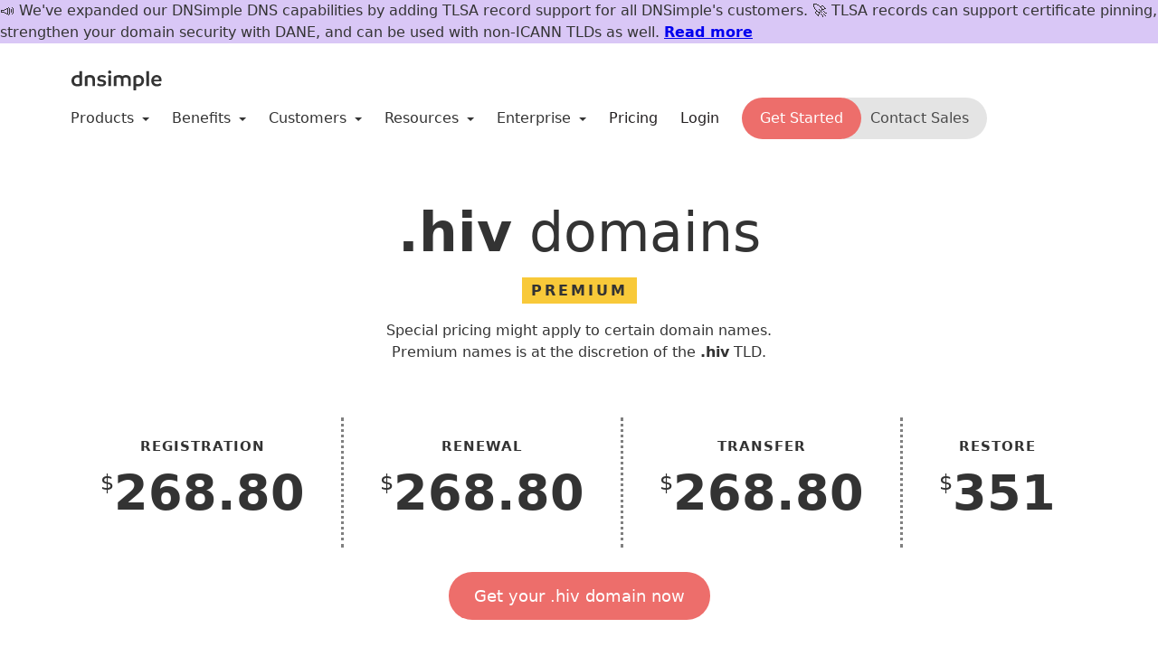

--- FILE ---
content_type: text/html; charset=utf-8
request_url: https://dnsimple.com/tlds/hiv-domains
body_size: 9558
content:
<!DOCTYPE html>
<html lang="en" >
  <head>
    <title>.hiv Domain Name Registration - DNSimple</title>
    <meta http-equiv="Content-Type" content="text/html; charset=utf-8"/>
    <meta name="description" content="Seamless .hiv domain registration and transfer with DNSimple. Every domain registration with DNSimple includes free WhoIs privacy protection." />
    <meta name="viewport" content="width=device-width, initial-scale=1.0, maximum-scale=2.0">
    <meta name="bugsnag" content="{&quot;api_key&quot;:&quot;f0d3d1c3f42bb19e7ff8013177975da0&quot;,&quot;env&quot;:&quot;production&quot;}">
    <meta name="posthog" content="phc_sEjNzo9c8KB8Njj2rXSGhjyyuShmO820Ii2DNYS3igL">
    <meta name="csrf-param" content="authenticity_token" />
<meta name="csrf-token" content="6hfcZIhE1ljLjJBs26DuYli3HgCpE1SngO9D1hYDLagCVWzdEAmW6CU-jpKfD4MPx_6CoJMSgdTFy7UCYLsZ9A" />
    <link rel="author" href="/humans.txt" />
    <link rel="canonical" href="https://dnsimple.com/tlds/hiv-domains">
    <link rel="icon" type="image/x-icon" href="https://assets-production.dnsimple.com/vite/assets/favicon-CiUj0RNM.ico" />
    <link rel="mask-icon" type="image/x-icon" href="https://assets-production.dnsimple.com/vite/assets/favicon-pinned-tab-AavNn0rZ.svg" color="#1A5EC6" />
    <link rel="apple-touch-icon" type="image/png" href="https://assets-production.dnsimple.com/vite/assets/apple-touch-icon-DMCYjiZX.png" />
    
    <link rel="stylesheet" href="https://assets-production.dnsimple.com/vite/assets/site-DOuLPlbQ.css" media="all" />
    <script src="https://assets-production.dnsimple.com/vite/assets/site-BGpVdmBs.js" crossorigin="anonymous" type="module"></script>
<script src="https://assets-production.dnsimple.com/vite/assets/bootstrap-CzWbUI9U.js" crossorigin="anonymous" type="module"></script><link rel="modulepreload" href="https://assets-production.dnsimple.com/vite/assets/prism-go-BSQqS8yu.js" as="script" crossorigin="anonymous">
<link rel="modulepreload" href="https://assets-production.dnsimple.com/vite/assets/rails-ujs.esm-CH_axiIS.js" as="script" crossorigin="anonymous">
<link rel="modulepreload" href="https://assets-production.dnsimple.com/vite/assets/_commonjsHelpers-CE1G-McA.js" as="script" crossorigin="anonymous">
<link rel="modulepreload" href="https://assets-production.dnsimple.com/vite/assets/tooltip-DZn2YBUI.js" as="script" crossorigin="anonymous">
<link rel="modulepreload" href="https://assets-production.dnsimple.com/vite/assets/modal-C_1LZxFu.js" as="script" crossorigin="anonymous">
    <script type="text/javascript">
  window.trackAnalytics = (eventName, data) => {
    if (data !== undefined) {
      window.posthog.capture(eventName, data);
    } else {
      window.posthog.capture(eventName);
    }
  };

  const waitForPostHogInitialization = (callback) => {
    if (window.posthog?.identify instanceof Function) {
      callback();
    } else {
      setTimeout(() => waitForPostHogInitialization(callback), 100);
    }
  };

</script>

  <script src="https://analytics.ahrefs.com/analytics.js" data-key="UtKH36Rl3tUpIyx+heMxjA" async></script>


  <!-- Google Tag Manager -->
  <script>(function(w,d,s,l,i){w[l]=w[l]||[];w[l].push({'gtm.start':
    new Date().getTime(),event:'gtm.js'});var f=d.getElementsByTagName(s)[0],
    j=d.createElement(s),dl=l!='dataLayer'?'&l='+l:'';j.async=true;j.src=
    'https://www.googletagmanager.com/gtm.js?id='+i+dl;f.parentNode.insertBefore(j,f);
      })(window,document,'script','dataLayer','GTM-PWD9P8J');</script>
    <!-- End Google Tag Manager -->

    
    <script src="/components/marketing" defer></script>
  </head>

  <body class="minimal public-page">
    <!-- Google Tag Manager (noscript) -->
<noscript><iframe src="https://www.googletagmanager.com/ns.html?id=GTM-PWD9P8J"
  height="0" width="0" style="display:none;visibility:hidden"></iframe></noscript>
<!-- End Google Tag Manager (noscript) -->

    
      <dnsimple-marketing-banner padding-left="10" max-width="1140" padding-small="5"></dnsimple-marketing-banner>

    <main class="container-main">
      


<div class="menu-container">
  <div
    id="public-nav-container"
    class="flex items-center justify-between pv4 flex-wrap"
  >
    <div class="flex flex-column-l items-center pt2 mr3">
      <a class="v-mid" href="/">
        <img loading="eager" class="v-mid" width="106" height="35" alt="DNSimple logo" src="https://assets-production.dnsimple.com/vite/assets/dnsimple-logo-black-Cedu9iYe.svg"></img>
</a>
      <dnsimple-marketing-hiring></dnsimple-marketing-hiring>
    </div>

    <input type="checkbox" id="showMenu">
    <label for="showMenu" class="menu-btn">Menu</label>

    <nav role="navigation" id="public-nav">
      <div class="menu">
        <span>Products</span>
        <span class="caret"></span>

        <ul class="submenu">
          <li>
            <a href="/products/domain-control-plane">Domain Control Plane</a>

            <ul>
              <li><a href="/route53">AWS Route 53</a></li>
              <li><a href="/azure">Azure</a></li>
              <li><a href="/coredns">CoreDNS</a></li>
              <li><a href="/godaddy">GoDaddy</a></li>
            </ul>
          </li>

          <li class="divider"></li>

          <li>
            <a href="/products/domains">Domain Management</a>

            <ul>
              <li>
                <a href="/products/domain-registration">Domain Registration</a>
              </li>
            </ul>
          </li>

          <li class="divider"></li>

          <li>
            <a href="/products/dns-hosting">DNS Hosting</a>

            <ul>
              <li>
                <a href="/secondary-dns">Secondary DNS Hosting</a>
              </li>
            </ul>
          </li>

          <li class="divider"></li>

          <li>
            <a href="/products/ssl-certificates">SSL Certificates</a>
          </li>

          <li>
            <a href="/products/email-forwarding">Email Forwarding</a>
          </li>
        </ul>
      </div>

      <div class="menu">
        <span>Benefits</span>
        <span class="caret"></span>

        <ul class="submenu">
          <li>
            <a href="/benefits/simplicity">Simplicity</a>

            <ul>
              <li><a href="/benefits/integrations">Integrations</a></li>
            </ul>
          </li>

          <li class="divider"></li>

          <li><a href="/benefits/security">Security</a></li>
          <li><a href="/benefits/reliability">Reliability</a></li>

          <li class="divider"></li>

          <li>
            <a href="/benefits/control">Control</a>

            <ul>
              <li><a href="/api">API</a></li>
            </ul>
          </li>
        </ul>
      </div>

      <div class="menu">
        <span>Customers</span>
        <span class="caret"></span>

        <ul class="submenu">
          <li><a href="/business">Small to Medium Business</a></li>
          <li><a href="/agencies">Agencies</a></li>
          <li><a href="/developers">Developers</a></li>
          <li><a href="/customers">Case Studies</a></li>
        </ul>
      </div>

      <div class="menu">
        <span>Resources</span>
        <span class="caret"></span>

        <ul class="submenu">
          <li><a href="/feedback">Get Help</a></li>

          <li>
            <a target="_blank" rel="external nofollow" href="https://support.dnsimple.com">Support Documentation</a>
          </li>

          <li>
            <a target="_blank" rel="external nofollow" href="https://changelog.dnsimple.com">Changelog</a>
          </li>

          <li><a target="_blank" rel="external nofollow" href="https://blog.dnsimple.com">Our Blog</a></li>
          <li><a target="_blank" rel="external nofollow" href="https://status.dnsimple.com">Status</a></li>

          <li>
            <a href="/how-to-transfer-a-domain-without-downtime">Zero-Downtime Transfers</a>
          </li>

          <li>
            <a href="/how-to-avoid-dns-downtime">How to Avoid DNS Downtime</a>
          </li>

          <li><a href="/comics">Comics</a></li>
          <li><a href="/podcasts">Podcasts</a></li>
        </ul>
      </div>

      <div class="menu">
        <span>Enterprise</span>
        <span class="caret"></span>

        <ul class="submenu">
          <li><a href="/enterprises">Enterprise DNS</a></li>
          <li><a href="/bank-hosting">.BANK Domains</a></li>
          <li><a href="/insurance-hosting">.INSURANCE Domains</a></li>
          <li><a href="/resellers">Domain Resellers</a></li>
        </ul>
      </div>

      <a class="pr4-l pr3 header-link " href="/pricing">Pricing</a>

        <a class="pr4-l pr3 header-link header-action" href="/login">Login</a>
        <div class="dual-cta-container ">
  <a class="primary" href="/signup">Get Started</a>

  <contact-sales-modal>
    <button class="secondary">
      Contact Sales
    </button>
  </contact-sales-modal>
</div>

    </nav>
  </div>
</div>


<div class="pv5 l-half l-center text-centered">
  <h1 class="pv3"><strong class="text-extra-bold">.hiv</strong> <span class="text-normal">domains</span></h1>
    <div class="pv3">
      <span class="yellow-marker">Premium</span>
      <p class="pt4 measure center">Special pricing might apply to certain domain names. Premium names is at the discretion of the <strong>.hiv</strong> TLD.</p>
    </div>
</div>

<div class="l-center text-centered">
  <div class="flex flex-wrap justify-center">
    <div class="tld-prices flex flex-wrap justify-center">
      <div>
        <span class="f4 f3-ns text-bold tracked ttu ma0">Registration</span>
          <div class="flex justify-center">
            <span class="text-md pt3">$</span>
            <span class="text-xl ma0 pa0 text-extra-bold">268.80</span>
          </div>
      </div>
      <div>
        <span class="f4 f3-ns text-bold tracked ttu ma0">Renewal</span>
          <div class="flex justify-center">
            <span class="text-md pt3">$</span>
            <span class="text-xl ma0 pa0 text-extra-bold">268.80</span>
          </div>
      </div>
      <div>
        <span class="f4 f3-ns text-bold tracked ttu ma0">Transfer</span>
          <div class="flex justify-center">
            <span class="text-md pt3">$</span>
            <span class="text-xl ma0 pa0 text-extra-bold">268.80</span>
          </div>
      </div>
      <div>
        <span class="f4 f3-ns text-bold tracked ttu ma0">Restore</span>
          <div class="flex justify-center">
            <span class="text-md pt3">$</span>
            <span class="text-xl ma0 pa0 text-extra-bold">351</span>
          </div>
      </div>
    </div>
  </div>
  <div class="pv5">
    <a class="cta" id="js-gtm-tld-cta" href="/signup">Get your .hiv domain now</a>
  </div>
</div>

<div class="l-half l-center">
  <div class="pv4">
    <h3 class="text-normal"> A <a href="/pricing">DNSimple subscription</a> is required to register, transfer, or renew domain names. Domain registration, transfer, and renewal fees are not included in your subscription.</h3>
    <p class="pv3">All prices are in US Dollars and are per year. Some domains require registrations of 2, 5, or 10 years minimum.</p>
  </div>
  <span class="text-sm yellow-marker l-inline">Details</span>
  <div class="feature-rows">
    <div class="flex w-100">
      <span class="w-80">Whois Privacy</span>
      <span class="w-20 text-right pr2">No</span>
    </div>
    <div class="flex w-100">
      <span class="w-80">Minimum years registration</span>
      <span class="w-20 text-right pr2">1</span>
    </div>
    <div class="flex w-100">
      <span class="w-80">Support for international domain names <span class="text-subtle">(with special characters: ë, ß, ...)</span></span>
      <span class="w-20 text-right pr2">Yes</span>
    </div>
    <div class="flex w-100">
      <span class="w-80">DNSSEC</span>
      <span class="w-20 text-right pr2">Yes</span>
    </div>
    <div class="flex w-100">
      <span class="w-80">Premium names</span>
      <span class="w-20 text-right pr2">Yes</span>
    </div>
      <div class="flex w-100">
        <span class="w-80">Requires transfer authorization code</span>
        <span class="w-20 text-right pr2">Yes</span>
      </div>
  </div>

  <div class="pt5 pb3">
    <span class="dib text-sm yellow-marker l-inline">Automate your domain management</span>
    <p>Get your domains quicker and customize them via our API.</p>
  </div>
</div>

<div class="container">
  <api-browser></api-browser>
</div>

<div class="container">
  <h2 class="pt5 text-centered text-extra-bold">Currently Featured TLDS</h2>
  <div class="flex flex-wrap justify-center">
    <div class="w-100 w-50-m w-20-l">
  <a class="ma3 pa3 db grow br4 bg-white shadow-4 tld-suffix-link tld-suffix-link-app" href="/tlds/app-domains">
    <p class="ma0 text-black text-lg">.app</p>
    <span class="mt2 text-subtle">From $22.50</span>
</a></div>
<div class="w-100 w-50-m w-20-l">
  <a class="ma3 pa3 db grow br4 bg-white shadow-4 tld-suffix-link tld-suffix-link-dev" href="/tlds/dev-domains">
    <p class="ma0 text-black text-lg">.dev</p>
    <span class="mt2 text-subtle">From $19.90</span>
</a></div>
<div class="w-100 w-50-m w-20-l">
  <a class="ma3 pa3 db grow br4 bg-white shadow-4 tld-suffix-link tld-suffix-link-page" href="/tlds/page-domains">
    <p class="ma0 text-black text-lg">.page</p>
    <span class="mt2 text-subtle">From $17.20</span>
</a></div>

  </div>
  <div class="pa4 mt5 mw8 center bg-light-gray">
    
  <label for="tld" class="dib b mb2 mt0">Search your next top-level domain</label>

<a class="fr" href="/tlds">View All</a>

<form id="tld_search" action="/tlds/search" accept-charset="UTF-8" method="get">
  <autocomplete-tld
    form-id="tld_search"
    input-name="tld"
    input-class="form-control"
    placeholder="com, lol, pizza"
    :items="[&quot;ac&quot;,&quot;academy&quot;,&quot;accountant&quot;,&quot;accountants&quot;,&quot;actor&quot;,&quot;adult&quot;,&quot;ae&quot;,&quot;aero&quot;,&quot;africa&quot;,&quot;ag&quot;,&quot;agency&quot;,&quot;ai&quot;,&quot;am&quot;,&quot;amsterdam&quot;,&quot;apartments&quot;,&quot;app&quot;,&quot;archi&quot;,&quot;army&quot;,&quot;art&quot;,&quot;asia&quot;,&quot;associates&quot;,&quot;at&quot;,&quot;au&quot;,&quot;auction&quot;,&quot;audio&quot;,&quot;auto&quot;,&quot;autos&quot;,&quot;baby&quot;,&quot;band&quot;,&quot;bank&quot;,&quot;bar&quot;,&quot;bargains&quot;,&quot;basketball&quot;,&quot;be&quot;,&quot;beauty&quot;,&quot;beer&quot;,&quot;berlin&quot;,&quot;best&quot;,&quot;bet&quot;,&quot;bible&quot;,&quot;bid&quot;,&quot;bike&quot;,&quot;bingo&quot;,&quot;bio&quot;,&quot;biz&quot;,&quot;black&quot;,&quot;blackfriday&quot;,&quot;blog&quot;,&quot;blue&quot;,&quot;bond&quot;,&quot;boston&quot;,&quot;boutique&quot;,&quot;build&quot;,&quot;builders&quot;,&quot;business&quot;,&quot;buzz&quot;,&quot;bz&quot;,&quot;ca&quot;,&quot;cab&quot;,&quot;cafe&quot;,&quot;cam&quot;,&quot;camera&quot;,&quot;camp&quot;,&quot;capital&quot;,&quot;car&quot;,&quot;cards&quot;,&quot;care&quot;,&quot;career&quot;,&quot;careers&quot;,&quot;cars&quot;,&quot;casa&quot;,&quot;cash&quot;,&quot;casino&quot;,&quot;cat&quot;,&quot;catering&quot;,&quot;cc&quot;,&quot;center&quot;,&quot;ceo&quot;,&quot;cfd&quot;,&quot;ch&quot;,&quot;charity&quot;,&quot;chat&quot;,&quot;cheap&quot;,&quot;christmas&quot;,&quot;church&quot;,&quot;city&quot;,&quot;cl&quot;,&quot;claims&quot;,&quot;cleaning&quot;,&quot;click&quot;,&quot;clinic&quot;,&quot;clothing&quot;,&quot;cloud&quot;,&quot;club&quot;,&quot;cm&quot;,&quot;co&quot;,&quot;coach&quot;,&quot;co.cm&quot;,&quot;co.com&quot;,&quot;codes&quot;,&quot;coffee&quot;,&quot;co.in&quot;,&quot;college&quot;,&quot;com&quot;,&quot;com.au&quot;,&quot;com.co&quot;,&quot;com.de&quot;,&quot;com.es&quot;,&quot;community&quot;,&quot;com.mx&quot;,&quot;company&quot;,&quot;compare&quot;,&quot;com.pe&quot;,&quot;computer&quot;,&quot;com.sg&quot;,&quot;com.tw&quot;,&quot;condos&quot;,&quot;construction&quot;,&quot;consulting&quot;,&quot;contact&quot;,&quot;contractors&quot;,&quot;co.nz&quot;,&quot;cooking&quot;,&quot;cool&quot;,&quot;coop&quot;,&quot;co.uk&quot;,&quot;country&quot;,&quot;coupons&quot;,&quot;courses&quot;,&quot;co.za&quot;,&quot;credit&quot;,&quot;creditcard&quot;,&quot;cricket&quot;,&quot;cruises&quot;,&quot;cyou&quot;,&quot;cz&quot;,&quot;dance&quot;,&quot;date&quot;,&quot;dating&quot;,&quot;day&quot;,&quot;de&quot;,&quot;dealer&quot;,&quot;deals&quot;,&quot;degree&quot;,&quot;delivery&quot;,&quot;democrat&quot;,&quot;dental&quot;,&quot;dentist&quot;,&quot;design&quot;,&quot;dev&quot;,&quot;diamonds&quot;,&quot;diet&quot;,&quot;digital&quot;,&quot;direct&quot;,&quot;directory&quot;,&quot;discount&quot;,&quot;doctor&quot;,&quot;dog&quot;,&quot;domains&quot;,&quot;download&quot;,&quot;earth&quot;,&quot;eco&quot;,&quot;education&quot;,&quot;email&quot;,&quot;energy&quot;,&quot;engineer&quot;,&quot;engineering&quot;,&quot;enterprises&quot;,&quot;equipment&quot;,&quot;es&quot;,&quot;estate&quot;,&quot;eu&quot;,&quot;events&quot;,&quot;exchange&quot;,&quot;expert&quot;,&quot;exposed&quot;,&quot;express&quot;,&quot;fail&quot;,&quot;faith&quot;,&quot;family&quot;,&quot;fan&quot;,&quot;fans&quot;,&quot;farm&quot;,&quot;fashion&quot;,&quot;fi&quot;,&quot;film&quot;,&quot;finance&quot;,&quot;financial&quot;,&quot;firm.in&quot;,&quot;fish&quot;,&quot;fishing&quot;,&quot;fit&quot;,&quot;fitness&quot;,&quot;flights&quot;,&quot;florist&quot;,&quot;flowers&quot;,&quot;fm&quot;,&quot;football&quot;,&quot;forex&quot;,&quot;forsale&quot;,&quot;forum&quot;,&quot;foundation&quot;,&quot;fr&quot;,&quot;frl&quot;,&quot;fun&quot;,&quot;fund&quot;,&quot;furniture&quot;,&quot;futbol&quot;,&quot;fyi&quot;,&quot;ga&quot;,&quot;gallery&quot;,&quot;game&quot;,&quot;games&quot;,&quot;garden&quot;,&quot;gay&quot;,&quot;gd&quot;,&quot;gen.in&quot;,&quot;gen.nz&quot;,&quot;gent&quot;,&quot;gift&quot;,&quot;gifts&quot;,&quot;gives&quot;,&quot;giving&quot;,&quot;gl&quot;,&quot;glass&quot;,&quot;global&quot;,&quot;gmbh&quot;,&quot;gold&quot;,&quot;golf&quot;,&quot;graphics&quot;,&quot;gratis&quot;,&quot;green&quot;,&quot;gripe&quot;,&quot;group&quot;,&quot;gs&quot;,&quot;guide&quot;,&quot;guitars&quot;,&quot;guru&quot;,&quot;hair&quot;,&quot;haus&quot;,&quot;health&quot;,&quot;healthcare&quot;,&quot;help&quot;,&quot;hiphop&quot;,&quot;hiv&quot;,&quot;hockey&quot;,&quot;holdings&quot;,&quot;holiday&quot;,&quot;horse&quot;,&quot;hospital&quot;,&quot;host&quot;,&quot;hosting&quot;,&quot;house&quot;,&quot;how&quot;,&quot;icu&quot;,&quot;idv.tw&quot;,&quot;immo&quot;,&quot;immobilien&quot;,&quot;in&quot;,&quot;inc&quot;,&quot;ind.in&quot;,&quot;industries&quot;,&quot;info&quot;,&quot;ink&quot;,&quot;institute&quot;,&quot;insurance&quot;,&quot;insure&quot;,&quot;international&quot;,&quot;investments&quot;,&quot;io&quot;,&quot;irish&quot;,&quot;is&quot;,&quot;ist&quot;,&quot;istanbul&quot;,&quot;it&quot;,&quot;jetzt&quot;,&quot;jewelry&quot;,&quot;jobs&quot;,&quot;jp&quot;,&quot;juegos&quot;,&quot;kaufen&quot;,&quot;kids&quot;,&quot;kim&quot;,&quot;kitchen&quot;,&quot;kiwi&quot;,&quot;la&quot;,&quot;land&quot;,&quot;lat&quot;,&quot;law&quot;,&quot;lawyer&quot;,&quot;lease&quot;,&quot;legal&quot;,&quot;lgbt&quot;,&quot;li&quot;,&quot;life&quot;,&quot;lighting&quot;,&quot;limited&quot;,&quot;limo&quot;,&quot;link&quot;,&quot;live&quot;,&quot;llc&quot;,&quot;loan&quot;,&quot;loans&quot;,&quot;lol&quot;,&quot;london&quot;,&quot;love&quot;,&quot;lt&quot;,&quot;ltd&quot;,&quot;ltda&quot;,&quot;ltd.uk&quot;,&quot;luxe&quot;,&quot;luxury&quot;,&quot;maison&quot;,&quot;management&quot;,&quot;market&quot;,&quot;marketing&quot;,&quot;mba&quot;,&quot;md&quot;,&quot;me&quot;,&quot;media&quot;,&quot;melbourne&quot;,&quot;memorial&quot;,&quot;men&quot;,&quot;menu&quot;,&quot;me.uk&quot;,&quot;miami&quot;,&quot;mobi&quot;,&quot;moda&quot;,&quot;moe&quot;,&quot;mom&quot;,&quot;money&quot;,&quot;monster&quot;,&quot;mortgage&quot;,&quot;motorcycles&quot;,&quot;movie&quot;,&quot;ms&quot;,&quot;mx&quot;,&quot;nagoya&quot;,&quot;name&quot;,&quot;net&quot;,&quot;net.au&quot;,&quot;net.cm&quot;,&quot;net.co&quot;,&quot;net.in&quot;,&quot;net.nz&quot;,&quot;net.pe&quot;,&quot;network&quot;,&quot;new&quot;,&quot;news&quot;,&quot;ninja&quot;,&quot;nl&quot;,&quot;nom.co&quot;,&quot;nom.es&quot;,&quot;nom.pe&quot;,&quot;nu&quot;,&quot;nyc&quot;,&quot;nz&quot;,&quot;one&quot;,&quot;onl&quot;,&quot;online&quot;,&quot;org&quot;,&quot;organic&quot;,&quot;org.au&quot;,&quot;org.es&quot;,&quot;org.in&quot;,&quot;org.nz&quot;,&quot;org.pe&quot;,&quot;org.uk&quot;,&quot;osaka&quot;,&quot;page&quot;,&quot;paris&quot;,&quot;partners&quot;,&quot;parts&quot;,&quot;party&quot;,&quot;pe&quot;,&quot;pet&quot;,&quot;phd&quot;,&quot;photo&quot;,&quot;photography&quot;,&quot;photos&quot;,&quot;pics&quot;,&quot;pictures&quot;,&quot;pink&quot;,&quot;pizza&quot;,&quot;pl&quot;,&quot;place&quot;,&quot;plumbing&quot;,&quot;plus&quot;,&quot;pm&quot;,&quot;poker&quot;,&quot;porn&quot;,&quot;press&quot;,&quot;pro&quot;,&quot;productions&quot;,&quot;promo&quot;,&quot;properties&quot;,&quot;property&quot;,&quot;protection&quot;,&quot;pub&quot;,&quot;pw&quot;,&quot;qpon&quot;,&quot;quest&quot;,&quot;racing&quot;,&quot;re&quot;,&quot;realestate&quot;,&quot;recipes&quot;,&quot;red&quot;,&quot;rehab&quot;,&quot;reise&quot;,&quot;reisen&quot;,&quot;rent&quot;,&quot;rentals&quot;,&quot;repair&quot;,&quot;report&quot;,&quot;republican&quot;,&quot;rest&quot;,&quot;restaurant&quot;,&quot;review&quot;,&quot;reviews&quot;,&quot;rich&quot;,&quot;rip&quot;,&quot;rocks&quot;,&quot;rodeo&quot;,&quot;rugby&quot;,&quot;ruhr&quot;,&quot;run&quot;,&quot;sale&quot;,&quot;salon&quot;,&quot;sarl&quot;,&quot;sbs&quot;,&quot;school&quot;,&quot;schule&quot;,&quot;science&quot;,&quot;scot&quot;,&quot;se&quot;,&quot;security&quot;,&quot;select&quot;,&quot;se.net&quot;,&quot;services&quot;,&quot;sex&quot;,&quot;sexy&quot;,&quot;sg&quot;,&quot;sh&quot;,&quot;shiksha&quot;,&quot;shoes&quot;,&quot;shop&quot;,&quot;shopping&quot;,&quot;show&quot;,&quot;si&quot;,&quot;singles&quot;,&quot;site&quot;,&quot;ski&quot;,&quot;skin&quot;,&quot;soccer&quot;,&quot;social&quot;,&quot;software&quot;,&quot;solar&quot;,&quot;solutions&quot;,&quot;soy&quot;,&quot;spa&quot;,&quot;space&quot;,&quot;sport&quot;,&quot;srl&quot;,&quot;storage&quot;,&quot;store&quot;,&quot;stream&quot;,&quot;studio&quot;,&quot;study&quot;,&quot;style&quot;,&quot;sucks&quot;,&quot;supplies&quot;,&quot;supply&quot;,&quot;support&quot;,&quot;surf&quot;,&quot;surgery&quot;,&quot;sydney&quot;,&quot;systems&quot;,&quot;taipei&quot;,&quot;tattoo&quot;,&quot;tax&quot;,&quot;taxi&quot;,&quot;tc&quot;,&quot;team&quot;,&quot;tech&quot;,&quot;technology&quot;,&quot;tel&quot;,&quot;tennis&quot;,&quot;tf&quot;,&quot;theater&quot;,&quot;theatre&quot;,&quot;tickets&quot;,&quot;tienda&quot;,&quot;tips&quot;,&quot;tires&quot;,&quot;today&quot;,&quot;tools&quot;,&quot;top&quot;,&quot;tours&quot;,&quot;town&quot;,&quot;toys&quot;,&quot;trade&quot;,&quot;trading&quot;,&quot;training&quot;,&quot;travel&quot;,&quot;tube&quot;,&quot;tv&quot;,&quot;tw&quot;,&quot;uk&quot;,&quot;uk.com&quot;,&quot;university&quot;,&quot;uno&quot;,&quot;us&quot;,&quot;us.com&quot;,&quot;vacations&quot;,&quot;vegas&quot;,&quot;ventures&quot;,&quot;vet&quot;,&quot;vg&quot;,&quot;viajes&quot;,&quot;video&quot;,&quot;villas&quot;,&quot;vin&quot;,&quot;vip&quot;,&quot;vision&quot;,&quot;vodka&quot;,&quot;vote&quot;,&quot;voting&quot;,&quot;voto&quot;,&quot;voyage&quot;,&quot;wang&quot;,&quot;watch&quot;,&quot;webcam&quot;,&quot;website&quot;,&quot;wedding&quot;,&quot;wf&quot;,&quot;wiki&quot;,&quot;win&quot;,&quot;wine&quot;,&quot;work&quot;,&quot;works&quot;,&quot;world&quot;,&quot;ws&quot;,&quot;wtf&quot;,&quot;xxx&quot;,&quot;xyz&quot;,&quot;yachts&quot;,&quot;yoga&quot;,&quot;yt&quot;,&quot;zone&quot;]"
  >
    <input type="text" name="tld" autocomplete="on" class="form-control" placeholder="com, lol, pizza"/>
  </autocomplete-tld>
</form>
  </div>
</div>

    </main>

    <footer class="footer bg-white">


  <section class="footer-header">
    <div class="ph4 pv5-l pv3">
  


  <div class="customer-logos">
    <a class="grow" href="/customers/linux-foundation">
      <img loading="lazy" alt="Linux Foundation logo" src="https://assets-production.dnsimple.com/vite/assets/linux-BsQzh560.svg"></img>
</a>
    <a class="grow" href="/customers/clickfunnels">
      <img loading="lazy" alt="ClickFunnels logo" src="https://assets-production.dnsimple.com/vite/assets/clickfunnels-CYVRdJF_.svg"></img>
</a>
    <a class="grow" href="/customers/rubygems">
      <img loading="lazy" alt="Rubygems logo" src="https://assets-production.dnsimple.com/vite/assets/rubygems-y369Snjf.svg"></img>
</a>
    <img loading="lazy" alt="Dribble logo" src="https://assets-production.dnsimple.com/vite/assets/dribble-Bu19kCZj.svg"></img>
    <img loading="lazy" alt="Travis logo" src="https://assets-production.dnsimple.com/vite/assets/travis-BBHH774x.svg"></img>
    <img loading="lazy" alt="Papertrail logo" src="https://assets-production.dnsimple.com/vite/assets/papertrail-Cj4ICXp0.svg"></img>
    <img loading="lazy" alt="Revenue Accelerator logo" src="https://assets-production.dnsimple.com/vite/assets/revenue-accelerator-BD9D_DHI.svg"></img>
    <img loading="lazy" alt="Thoughtbot logo" src="https://assets-production.dnsimple.com/vite/assets/thoughtbot-UkUsbyNU.svg"></img>
    <img loading="lazy" alt="Tito logo" src="https://assets-production.dnsimple.com/vite/assets/tito-C7Sqsza0.svg"></img>
  </div>
</div>
  </section>

  <section class="footer-body">
    <div class="container flex flex-wrap flex-column justify-between-l flex-row-l">
      <section class="footer-block">
        <h3>Features</h3>
        <p><a href="/products/dns-hosting">DNS Hosting</a></p>
        <p><a href="/products/domain-registration">Domain registration</a></p>
        <p><a href="/api">API for Domains</a></p>
        <p><a href="/products/ssl-certificates">SSL Certificates</a></p>
        <p><a href="/letsencrypt">Let&#39;s Encrypt</a></p>
        <p><a href="/benefits/integrations">Integrations</a></p>
        <p><a href="/benefits/integrations">One-click services</a></p>
        <p><a href="/secondary-dns">Secondary DNS service</a></p>
        <p><a href="/integrated-dns-providers">Integrated DNS providers</a></p>
        <p><a href="/url-forwarding-301-redirect">URL redirects</a></p>
        <p><a href="/webhooks">Webhooks</a></p>
      </section>
      <section class="footer-block">
        <h3>Product</h3>
        <p><a href="/pricing">Pricing</a></p>
        <p><a href="/tlds">TLDs</a></p>
        <p><a href="/compare-dnsimple">Compare DNSimple</a></p>
        <p><a href="/benefits/security">Domain security</a></p>
        <p><a target="_blank" href="https://changelog.dnsimple.com">Changelog</a></p>
        <p><a target="_blank" href="https://support.dnsimple.com">Help articles</a></p>
        <p><a target="_blank" href="http://dnsimplestatus.com">Status</a></p>
        <p><a href="/security">Security</a></p>
        <p><a title=".BANK managed DNS service" href="/bank-hosting">.BANK DNS service</a></p>
        <p><a title=".INSURANCE managed DNS service" href="/insurance-hosting">.INSURANCE DNS service</a></p>
      </section>
      <section class="footer-block">
        <h3>Community</h3>
        <p><a href="/opensource">Open source</a></p>
        <p><a target="_blank" href="https://developer.dnsimple.com/">API Documentation</a></p>
        <p><a target="_blank" href="/api">API Libraries</a></p>
        <p><a target="_blank" href="/developers">Built for Developers</a></p>
        <p><a href="/chef">Chef Automation</a></p>
        <p><a href="/hashicorp">HashiCorp</a></p>
      </section>
      <section class="footer-block">
        <h3>Company</h3>
        <p><a href="/about">About us</a></p>
        <p><a href="/customers">Customers</a></p>
        <p><a href="/jobs">Jobs</a></p>
        <p><a href="/contact">Contact</a></p>
        <p><a target="_blank" href="https://blog.dnsimple.com/">Blog</a></p>
      </section>
      <section class="footer-block">
        <h3>Resources</h3>
        <p><a target="_blank" href="https://developer.dnsimple.com/">Developers</a></p>
        <p><a href="/domain-management-automation">Domain automation</a></p>
        <p><a href="/business">Business-grade DNS</a></p>
        <p><a target="_blank" href="https://zone.vision">Zone vision</a></p>
        <p><a target="_blank" href="https://howdns.works/">How DNS works, comic</a></p>
        <p><a target="_blank" href="https://howhttps.works/">How HTTPS works, comic</a></p>
        <p><a href="/whois">WHOIS</a></p>
      </section>

      <a href="/trusty">
        <img loading="lazy" width="135" height="135" alt="Read more about the true story of Trust, DNSimple #1 authoritative DNS server" src="https://assets-production.dnsimple.com/vite/assets/trusty-in-circle-GMVROP51.svg"></img>
</a>    </div>
  </section>
  <div class="footer-bottom pv4">

  <div class="container">
    <div class="flex flex-wrap">

      <div class="flex-ns flex-wrap items-center w-50-l w-100">
        <div>
          <img loading="lazy" alt="DNSimple" class="v-mid" src="https://assets-production.dnsimple.com/vite/assets/dnsimple-logo-app-white-Cohbt-Gf.svg"></img>
          <span class="text-xs silver mh3-ns">&copy;2026 DNSimple Corporation.</span>
        </div>

        <a class="dib pt2 pt0-ns" href="/policies">Policies &amp; Agreements</a>

        <span class="text-xs silver">
          dnsimple is a registered trademark of DNSimple Corporation Reg. No. US
          5,573,857
        </span>
      </div>

      <div class="w-50-l w-100">
        <div class="flex justify-end-l justify-start items-center pv4">
  <!-- twitter / x -->
  <a href="https://x.com/dnsimple" rel="noopener noreferrer" aria-label="Visit us on X" target="_blank" class="grow mr4">
    <svg xmlns="http://www.w3.org/2000/svg" height="32" width="32" viewBox="0 0 512 512">
      <!--!Font Awesome Free 6.7.1 by @fontawesome - https://fontawesome.com License - https://fontawesome.com/license/free Copyright 2024 Fonticons, Inc.-->
      <path fill="#999999" d="M389.2 48h70.6L305.6 224.2 487 464H345L233.7 318.6 106.5 464H35.8L200.7 275.5 26.8 48H172.4L272.9 180.9 389.2 48zM364.4 421.8h39.1L151.1 88h-42L364.4 421.8z" />
    </svg>
  </a>

  <!-- youtube -->
  <a href="https://www.youtube.com/channel/UC_BHoTHFiZ1GTo3-rkfjHkA" aria-label="Visit us on YouTube" rel="noopener noreferrer" target="_blank" class="grow mr4">
    <svg xmlns="http://www.w3.org/2000/svg" height="32" width="36" viewBox="0 0 576 512">
      <!--!Font Awesome Free 6.7.1 by @fontawesome - https://fontawesome.com License - https://fontawesome.com/license/free Copyright 2024 Fonticons, Inc.-->
      <path
        fill="#999999"
        d="M549.7 124.1c-6.3-23.7-24.8-42.3-48.3-48.6C458.8 64 288 64 288 64S117.2 64 74.6 75.5c-23.5 6.3-42 24.9-48.3 48.6-11.4 42.9-11.4 132.3-11.4 132.3s0 89.4 11.4 132.3c6.3 23.7 24.8 41.5 48.3 47.8C117.2 448 288 448 288 448s170.8 0 213.4-11.5c23.5-6.3 42-24.2 48.3-47.8 11.4-42.9 11.4-132.3 11.4-132.3s0-89.4-11.4-132.3zm-317.5 213.5V175.2l142.7 81.2-142.7 81.2z"
      />
    </svg>
  </a>

  <!-- linkedin -->
  <a href="https://www.linkedin.com/company/dnsimple/" target="_blank" rel="noopener noreferrer" class="grow mr4">
    <svg xmlns="http://www.w3.org/2000/svg" height="32" width="28" viewBox="0 0 448 512">
      <!--!Font Awesome Free 6.7.1 by @fontawesome - https://fontawesome.com License - https://fontawesome.com/license/free Copyright 2024 Fonticons, Inc.-->
      <path
        fill="#999999"
        d="M100.3 448H7.4V148.9h92.9zM53.8 108.1C24.1 108.1 0 83.5 0 53.8a53.8 53.8 0 0 1 107.6 0c0 29.7-24.1 54.3-53.8 54.3zM447.9 448h-92.7V302.4c0-34.7-.7-79.2-48.3-79.2-48.3 0-55.7 37.7-55.7 76.7V448h-92.8V148.9h89.1v40.8h1.3c12.4-23.5 42.7-48.3 87.9-48.3 94 0 111.3 61.9 111.3 142.3V448z"
      />
    </svg>
  </a>

  <!-- bluesky -->
  <a href="https://bsky.app/profile/dnsimple.bsky.social" aria-label="Visit us on Blue Sky Social" rel="noopener noreferrer" target="_blank" class="grow mr4">
    <svg xmlns="http://www.w3.org/2000/svg" height="32" width="32" viewBox="0 0 512 512">
      <!--!Font Awesome Free 6.7.1 by @fontawesome - https://fontawesome.com License - https://fontawesome.com/license/free Copyright 2024 Fonticons, Inc.-->
      <path
        fill="#999999"
        d="M111.8 62.2C170.2 105.9 233 194.7 256 242.4c23-47.6 85.8-136.4 144.2-180.2c42.1-31.6 110.3-56 110.3 21.8c0 15.5-8.9 130.5-14.1 149.2C478.2 298 412 314.6 353.1 304.5c102.9 17.5 129.1 75.5 72.5 133.5c-107.4 110.2-154.3-27.6-166.3-62.9l0 0c-1.7-4.9-2.6-7.8-3.3-7.8s-1.6 3-3.3 7.8l0 0c-12 35.3-59 173.1-166.3 62.9c-56.5-58-30.4-116 72.5-133.5C100 314.6 33.8 298 15.7 233.1C10.4 214.4 1.5 99.4 1.5 83.9c0-77.8 68.2-53.4 110.3-21.8z"
      />
    </svg>
  </a>

  <!-- facebook -->
  <a href="https://www.facebook.com/dnsimple" aria-label="Visit us on Facebook" rel="noopener noreferrer" target="_blank" class="grow mr4">
    <svg xmlns="http://www.w3.org/2000/svg" height="32" width="20" viewBox="0 0 320 512">
      <!--!Font Awesome Free 6.7.1 by @fontawesome - https://fontawesome.com License - https://fontawesome.com/license/free Copyright 2024 Fonticons, Inc.-->
      <path fill="#999999" d="M80 299.3V512H196V299.3h86.5l18-97.8H196V166.9c0-51.7 20.3-71.5 72.7-71.5c16.3 0 29.4 .4 37 1.2V7.9C291.4 4 256.4 0 236.2 0C129.3 0 80 50.5 80 159.4v42.1H14v97.8H80z" />
    </svg>
  </a>

  <!-- mastodon -->
  <a href="https://dnsimple.social/@trusty" aria-label="Visit us on Mastodon" rel="noopener noreferrer" target="_blank" class="grow mr4">
    <svg xmlns="http://www.w3.org/2000/svg" height="32" width="28" viewBox="0 0 448 512">
      <!--!Font Awesome Free 6.7.1 by @fontawesome - https://fontawesome.com License - https://fontawesome.com/license/free Copyright 2024 Fonticons, Inc.-->
      <path
        fill="#999999"
        d="M433 179.1c0-97.2-63.7-125.7-63.7-125.7-62.5-28.7-228.6-28.4-290.5 0 0 0-63.7 28.5-63.7 125.7 0 115.7-6.6 259.4 105.6 289.1 40.5 10.7 75.3 13 103.3 11.4 50.8-2.8 79.3-18.1 79.3-18.1l-1.7-36.9s-36.3 11.4-77.1 10.1c-40.4-1.4-83-4.4-89.6-54a102.5 102.5 0 0 1 -.9-13.9c85.6 20.9 158.7 9.1 178.8 6.7 56.1-6.7 105-41.3 111.2-72.9 9.8-49.8 9-121.5 9-121.5zm-75.1 125.2h-46.6v-114.2c0-49.7-64-51.6-64 6.9v62.5h-46.3V197c0-58.5-64-56.6-64-6.9v114.2H90.2c0-122.1-5.2-147.9 18.4-175 25.9-28.9 79.8-30.8 103.8 6.1l11.6 19.5 11.6-19.5c24.1-37.1 78.1-34.8 103.8-6.1 23.7 27.3 18.4 53 18.4 175z"
      />
    </svg>
  </a>
</div>

      </div>
    </div>
  </div>
</div>

</footer>


    

  </body>
</html>


--- FILE ---
content_type: text/css
request_url: https://assets-production.dnsimple.com/vite/assets/site-DOuLPlbQ.css
body_size: 43500
content:
@charset "UTF-8";.fa-solid,.fa-regular,.fa-brands,.fa-classic,.fas,.far,.fab,.fa{--_fa-family: var(--fa-family, var(--fa-style-family, "Font Awesome 7 Free"));-webkit-font-smoothing:antialiased;-moz-osx-font-smoothing:grayscale;display:var(--fa-display, inline-block);font-family:var(--_fa-family);font-feature-settings:normal;font-style:normal;font-synthesis:none;font-variant:normal;font-weight:var(--fa-style, 900);line-height:1;text-align:center;text-rendering:auto;width:var(--fa-width, 1.25em)}:is(.fas,.far,.fab,.fa-solid,.fa-regular,.fa-brands,.fa-classic,.fa):before{content:var(--fa)/""}@supports not (content: ""/""){:is(.fas,.far,.fab,.fa-solid,.fa-regular,.fa-brands,.fa-classic,.fa):before{content:var(--fa)}}.fa-1x{font-size:1em}.fa-2x{font-size:2em}.fa-3x{font-size:3em}.fa-4x{font-size:4em}.fa-5x{font-size:5em}.fa-6x{font-size:6em}.fa-7x{font-size:7em}.fa-8x{font-size:8em}.fa-9x{font-size:9em}.fa-10x{font-size:10em}.fa-2xs{font-size:.625em;line-height:.1em;vertical-align:calc((6 / 10 - .375) * 1em)}.fa-xs{font-size:.75em;line-height:calc(1 / 12 * 1em);vertical-align:.125em}.fa-sm{font-size:.875em;line-height:calc(1 / 14 * 1em);vertical-align:calc((6 / 14 - .375) * 1em)}.fa-lg{font-size:1.25em;line-height:.05em;vertical-align:calc((6 / 20 - .375) * 1em)}.fa-xl{font-size:1.5em;line-height:calc(1 / 24 * 1em);vertical-align:-.125em}.fa-2xl{font-size:2em;line-height:.03125em;vertical-align:-.1875em}.fa-width-auto{--fa-width: auto}.fa-fw,.fa-width-fixed{--fa-width: 1.25em}.fa-ul{list-style-type:none;margin-inline-start:var(--fa-li-margin, 2.5em);padding-inline-start:0}.fa-ul>li{position:relative}.fa-li{inset-inline-start:calc(-1 * var(--fa-li-width, 2em));position:absolute;text-align:center;width:var(--fa-li-width, 2em);line-height:inherit}.fa-border{border-color:var(--fa-border-color, #eee);border-radius:var(--fa-border-radius, .1em);border-style:var(--fa-border-style, solid);border-width:var(--fa-border-width, .0625em);box-sizing:var(--fa-border-box-sizing, content-box);padding:var(--fa-border-padding, .1875em .25em)}.fa-pull-left,.fa-pull-start{float:inline-start;margin-inline-end:var(--fa-pull-margin, .3em)}.fa-pull-right,.fa-pull-end{float:inline-end;margin-inline-start:var(--fa-pull-margin, .3em)}.fa-beat{animation-name:fa-beat;animation-delay:var(--fa-animation-delay, 0s);animation-direction:var(--fa-animation-direction, normal);animation-duration:var(--fa-animation-duration, 1s);animation-iteration-count:var(--fa-animation-iteration-count, infinite);animation-timing-function:var(--fa-animation-timing, ease-in-out)}.fa-bounce{animation-name:fa-bounce;animation-delay:var(--fa-animation-delay, 0s);animation-direction:var(--fa-animation-direction, normal);animation-duration:var(--fa-animation-duration, 1s);animation-iteration-count:var(--fa-animation-iteration-count, infinite);animation-timing-function:var(--fa-animation-timing, cubic-bezier(.28, .84, .42, 1))}.fa-fade{animation-name:fa-fade;animation-delay:var(--fa-animation-delay, 0s);animation-direction:var(--fa-animation-direction, normal);animation-duration:var(--fa-animation-duration, 1s);animation-iteration-count:var(--fa-animation-iteration-count, infinite);animation-timing-function:var(--fa-animation-timing, cubic-bezier(.4, 0, .6, 1))}.fa-beat-fade{animation-name:fa-beat-fade;animation-delay:var(--fa-animation-delay, 0s);animation-direction:var(--fa-animation-direction, normal);animation-duration:var(--fa-animation-duration, 1s);animation-iteration-count:var(--fa-animation-iteration-count, infinite);animation-timing-function:var(--fa-animation-timing, cubic-bezier(.4, 0, .6, 1))}.fa-flip{animation-name:fa-flip;animation-delay:var(--fa-animation-delay, 0s);animation-direction:var(--fa-animation-direction, normal);animation-duration:var(--fa-animation-duration, 1s);animation-iteration-count:var(--fa-animation-iteration-count, infinite);animation-timing-function:var(--fa-animation-timing, ease-in-out)}.fa-shake{animation-name:fa-shake;animation-delay:var(--fa-animation-delay, 0s);animation-direction:var(--fa-animation-direction, normal);animation-duration:var(--fa-animation-duration, 1s);animation-iteration-count:var(--fa-animation-iteration-count, infinite);animation-timing-function:var(--fa-animation-timing, linear)}.fa-spin{animation-name:fa-spin;animation-delay:var(--fa-animation-delay, 0s);animation-direction:var(--fa-animation-direction, normal);animation-duration:var(--fa-animation-duration, 2s);animation-iteration-count:var(--fa-animation-iteration-count, infinite);animation-timing-function:var(--fa-animation-timing, linear)}.fa-spin-reverse{--fa-animation-direction: reverse}.fa-pulse,.fa-spin-pulse{animation-name:fa-spin;animation-direction:var(--fa-animation-direction, normal);animation-duration:var(--fa-animation-duration, 1s);animation-iteration-count:var(--fa-animation-iteration-count, infinite);animation-timing-function:var(--fa-animation-timing, steps(8))}@media(prefers-reduced-motion:reduce){.fa-beat,.fa-bounce,.fa-fade,.fa-beat-fade,.fa-flip,.fa-pulse,.fa-shake,.fa-spin,.fa-spin-pulse{animation:none!important;transition:none!important}}@keyframes fa-beat{0%,90%{transform:scale(1)}45%{transform:scale(var(--fa-beat-scale, 1.25))}}@keyframes fa-bounce{0%{transform:scale(1) translateY(0)}10%{transform:scale(var(--fa-bounce-start-scale-x, 1.1),var(--fa-bounce-start-scale-y, .9)) translateY(0)}30%{transform:scale(var(--fa-bounce-jump-scale-x, .9),var(--fa-bounce-jump-scale-y, 1.1)) translateY(var(--fa-bounce-height, -.5em))}50%{transform:scale(var(--fa-bounce-land-scale-x, 1.05),var(--fa-bounce-land-scale-y, .95)) translateY(0)}57%{transform:scale(1) translateY(var(--fa-bounce-rebound, -.125em))}64%{transform:scale(1) translateY(0)}to{transform:scale(1) translateY(0)}}@keyframes fa-fade{50%{opacity:var(--fa-fade-opacity, .4)}}@keyframes fa-beat-fade{0%,to{opacity:var(--fa-beat-fade-opacity, .4);transform:scale(1)}50%{opacity:1;transform:scale(var(--fa-beat-fade-scale, 1.125))}}@keyframes fa-flip{50%{transform:rotate3d(var(--fa-flip-x, 0),var(--fa-flip-y, 1),var(--fa-flip-z, 0),var(--fa-flip-angle, -180deg))}}@keyframes fa-shake{0%{transform:rotate(-15deg)}4%{transform:rotate(15deg)}8%,24%{transform:rotate(-18deg)}12%,28%{transform:rotate(18deg)}16%{transform:rotate(-22deg)}20%{transform:rotate(22deg)}32%{transform:rotate(-12deg)}36%{transform:rotate(12deg)}40%,to{transform:rotate(0)}}@keyframes fa-spin{0%{transform:rotate(0)}to{transform:rotate(360deg)}}.fa-rotate-90{transform:rotate(90deg)}.fa-rotate-180{transform:rotate(180deg)}.fa-rotate-270{transform:rotate(270deg)}.fa-flip-horizontal{transform:scaleX(-1)}.fa-flip-vertical{transform:scaleY(-1)}.fa-flip-both,.fa-flip-horizontal.fa-flip-vertical{transform:scale(-1)}.fa-rotate-by{transform:rotate(var(--fa-rotate-angle, 0))}.fa-stack{display:inline-block;height:2em;line-height:2em;position:relative;vertical-align:middle;width:2.5em}.fa-stack-1x,.fa-stack-2x{--fa-width: 100%;inset:0;position:absolute;text-align:center;width:var(--fa-width);z-index:var(--fa-stack-z-index, auto)}.fa-stack-1x{line-height:inherit}.fa-stack-2x{font-size:2em}.fa-inverse{color:var(--fa-inverse, #fff)}.fa-0{--fa: "0"}.fa-1{--fa: "1"}.fa-2{--fa: "2"}.fa-3{--fa: "3"}.fa-4{--fa: "4"}.fa-5{--fa: "5"}.fa-6{--fa: "6"}.fa-7{--fa: "7"}.fa-8{--fa: "8"}.fa-9{--fa: "9"}.fa-exclamation{--fa: "!"}.fa-hashtag{--fa: "#"}.fa-dollar-sign,.fa-dollar,.fa-usd{--fa: "$"}.fa-percent,.fa-percentage{--fa: "%"}.fa-asterisk{--fa: "*"}.fa-plus,.fa-add{--fa: "+"}.fa-less-than{--fa: "<"}.fa-equals{--fa: "="}.fa-greater-than{--fa: ">"}.fa-question{--fa: "?"}.fa-at{--fa: "@"}.fa-a{--fa: "A"}.fa-b{--fa: "B"}.fa-c{--fa: "C"}.fa-d{--fa: "D"}.fa-e{--fa: "E"}.fa-f{--fa: "F"}.fa-g{--fa: "G"}.fa-h{--fa: "H"}.fa-i{--fa: "I"}.fa-j{--fa: "J"}.fa-k{--fa: "K"}.fa-l{--fa: "L"}.fa-m{--fa: "M"}.fa-n{--fa: "N"}.fa-o{--fa: "O"}.fa-p{--fa: "P"}.fa-q{--fa: "Q"}.fa-r{--fa: "R"}.fa-s{--fa: "S"}.fa-t{--fa: "T"}.fa-u{--fa: "U"}.fa-v{--fa: "V"}.fa-w{--fa: "W"}.fa-x{--fa: "X"}.fa-y{--fa: "Y"}.fa-z{--fa: "Z"}.fa-faucet{--fa: ""}.fa-faucet-drip{--fa: ""}.fa-house-chimney-window{--fa: ""}.fa-house-signal{--fa: ""}.fa-temperature-arrow-down,.fa-temperature-down{--fa: ""}.fa-temperature-arrow-up,.fa-temperature-up{--fa: ""}.fa-trailer{--fa: ""}.fa-bacteria{--fa: ""}.fa-bacterium{--fa: ""}.fa-box-tissue{--fa: ""}.fa-hand-holding-medical{--fa: ""}.fa-hand-sparkles{--fa: ""}.fa-hands-bubbles,.fa-hands-wash{--fa: ""}.fa-handshake-slash,.fa-handshake-alt-slash,.fa-handshake-simple-slash{--fa: ""}.fa-head-side-cough{--fa: ""}.fa-head-side-cough-slash{--fa: ""}.fa-head-side-mask{--fa: ""}.fa-head-side-virus{--fa: ""}.fa-house-chimney-user{--fa: ""}.fa-house-laptop,.fa-laptop-house{--fa: ""}.fa-lungs-virus{--fa: ""}.fa-people-arrows,.fa-people-arrows-left-right{--fa: ""}.fa-plane-slash{--fa: ""}.fa-pump-medical{--fa: ""}.fa-pump-soap{--fa: ""}.fa-shield-virus{--fa: ""}.fa-sink{--fa: ""}.fa-soap{--fa: ""}.fa-stopwatch-20{--fa: ""}.fa-shop-slash,.fa-store-alt-slash{--fa: ""}.fa-store-slash{--fa: ""}.fa-toilet-paper-slash{--fa: ""}.fa-users-slash{--fa: ""}.fa-virus{--fa: ""}.fa-virus-slash{--fa: ""}.fa-viruses{--fa: ""}.fa-vest{--fa: ""}.fa-vest-patches{--fa: ""}.fa-arrow-trend-down{--fa: ""}.fa-arrow-trend-up{--fa: ""}.fa-arrow-up-from-bracket{--fa: ""}.fa-austral-sign{--fa: ""}.fa-baht-sign{--fa: ""}.fa-bitcoin-sign{--fa: ""}.fa-bolt-lightning{--fa: ""}.fa-book-bookmark{--fa: ""}.fa-camera-rotate{--fa: ""}.fa-cedi-sign{--fa: ""}.fa-chart-column{--fa: ""}.fa-chart-gantt{--fa: ""}.fa-clapperboard{--fa: ""}.fa-clover{--fa: ""}.fa-code-compare{--fa: ""}.fa-code-fork{--fa: ""}.fa-code-pull-request{--fa: ""}.fa-colon-sign{--fa: ""}.fa-cruzeiro-sign{--fa: ""}.fa-display{--fa: ""}.fa-dong-sign{--fa: ""}.fa-elevator{--fa: ""}.fa-filter-circle-xmark{--fa: ""}.fa-florin-sign{--fa: ""}.fa-folder-closed{--fa: ""}.fa-franc-sign{--fa: ""}.fa-guarani-sign{--fa: ""}.fa-gun{--fa: ""}.fa-hands-clapping{--fa: ""}.fa-house-user,.fa-home-user{--fa: ""}.fa-indian-rupee-sign,.fa-indian-rupee,.fa-inr{--fa: ""}.fa-kip-sign{--fa: ""}.fa-lari-sign{--fa: ""}.fa-litecoin-sign{--fa: ""}.fa-manat-sign{--fa: ""}.fa-mask-face{--fa: ""}.fa-mill-sign{--fa: ""}.fa-money-bills{--fa: ""}.fa-naira-sign{--fa: ""}.fa-notdef{--fa: ""}.fa-panorama{--fa: ""}.fa-peseta-sign{--fa: ""}.fa-peso-sign{--fa: ""}.fa-plane-up{--fa: ""}.fa-rupiah-sign{--fa: ""}.fa-stairs{--fa: ""}.fa-timeline{--fa: ""}.fa-truck-front{--fa: ""}.fa-turkish-lira-sign,.fa-try,.fa-turkish-lira{--fa: ""}.fa-vault{--fa: ""}.fa-wand-magic-sparkles,.fa-magic-wand-sparkles{--fa: ""}.fa-wheat-awn,.fa-wheat-alt{--fa: ""}.fa-wheelchair-move,.fa-wheelchair-alt{--fa: ""}.fa-bangladeshi-taka-sign{--fa: ""}.fa-bowl-rice{--fa: ""}.fa-person-pregnant{--fa: ""}.fa-house-chimney,.fa-home-lg{--fa: ""}.fa-house-crack{--fa: ""}.fa-house-medical{--fa: ""}.fa-cent-sign{--fa: ""}.fa-plus-minus{--fa: ""}.fa-sailboat{--fa: ""}.fa-section{--fa: ""}.fa-shrimp{--fa: ""}.fa-brazilian-real-sign{--fa: ""}.fa-chart-simple{--fa: ""}.fa-diagram-next{--fa: ""}.fa-diagram-predecessor{--fa: ""}.fa-diagram-successor{--fa: ""}.fa-earth-oceania,.fa-globe-oceania{--fa: ""}.fa-bug-slash{--fa: ""}.fa-file-circle-plus{--fa: ""}.fa-shop-lock{--fa: ""}.fa-virus-covid{--fa: ""}.fa-virus-covid-slash{--fa: ""}.fa-anchor-circle-check{--fa: ""}.fa-anchor-circle-exclamation{--fa: ""}.fa-anchor-circle-xmark{--fa: ""}.fa-anchor-lock{--fa: ""}.fa-arrow-down-up-across-line{--fa: ""}.fa-arrow-down-up-lock{--fa: ""}.fa-arrow-right-to-city{--fa: ""}.fa-arrow-up-from-ground-water{--fa: ""}.fa-arrow-up-from-water-pump{--fa: ""}.fa-arrow-up-right-dots{--fa: ""}.fa-arrows-down-to-line{--fa: ""}.fa-arrows-down-to-people{--fa: ""}.fa-arrows-left-right-to-line{--fa: ""}.fa-arrows-spin{--fa: ""}.fa-arrows-split-up-and-left{--fa: ""}.fa-arrows-to-circle{--fa: ""}.fa-arrows-to-dot{--fa: ""}.fa-arrows-to-eye{--fa: ""}.fa-arrows-turn-right{--fa: ""}.fa-arrows-turn-to-dots{--fa: ""}.fa-arrows-up-to-line{--fa: ""}.fa-bore-hole{--fa: ""}.fa-bottle-droplet{--fa: ""}.fa-bottle-water{--fa: ""}.fa-bowl-food{--fa: ""}.fa-boxes-packing{--fa: ""}.fa-bridge{--fa: ""}.fa-bridge-circle-check{--fa: ""}.fa-bridge-circle-exclamation{--fa: ""}.fa-bridge-circle-xmark{--fa: ""}.fa-bridge-lock{--fa: ""}.fa-bridge-water{--fa: ""}.fa-bucket{--fa: ""}.fa-bugs{--fa: ""}.fa-building-circle-arrow-right{--fa: ""}.fa-building-circle-check{--fa: ""}.fa-building-circle-exclamation{--fa: ""}.fa-building-circle-xmark{--fa: ""}.fa-building-flag{--fa: ""}.fa-building-lock{--fa: ""}.fa-building-ngo{--fa: ""}.fa-building-shield{--fa: ""}.fa-building-un{--fa: ""}.fa-building-user{--fa: ""}.fa-building-wheat{--fa: ""}.fa-burst{--fa: ""}.fa-car-on{--fa: ""}.fa-car-tunnel{--fa: ""}.fa-child-combatant,.fa-child-rifle{--fa: ""}.fa-children{--fa: ""}.fa-circle-nodes{--fa: ""}.fa-clipboard-question{--fa: ""}.fa-cloud-showers-water{--fa: ""}.fa-computer{--fa: ""}.fa-cubes-stacked{--fa: ""}.fa-envelope-circle-check{--fa: ""}.fa-explosion{--fa: ""}.fa-ferry{--fa: ""}.fa-file-circle-exclamation{--fa: ""}.fa-file-circle-minus{--fa: ""}.fa-file-circle-question{--fa: ""}.fa-file-shield{--fa: ""}.fa-fire-burner{--fa: ""}.fa-fish-fins{--fa: ""}.fa-flask-vial{--fa: ""}.fa-glass-water{--fa: ""}.fa-glass-water-droplet{--fa: ""}.fa-group-arrows-rotate{--fa: ""}.fa-hand-holding-hand{--fa: ""}.fa-handcuffs{--fa: ""}.fa-hands-bound{--fa: ""}.fa-hands-holding-child{--fa: ""}.fa-hands-holding-circle{--fa: ""}.fa-heart-circle-bolt{--fa: ""}.fa-heart-circle-check{--fa: ""}.fa-heart-circle-exclamation{--fa: ""}.fa-heart-circle-minus{--fa: ""}.fa-heart-circle-plus{--fa: ""}.fa-heart-circle-xmark{--fa: ""}.fa-helicopter-symbol{--fa: ""}.fa-helmet-un{--fa: ""}.fa-hill-avalanche{--fa: ""}.fa-hill-rockslide{--fa: ""}.fa-house-circle-check{--fa: ""}.fa-house-circle-exclamation{--fa: ""}.fa-house-circle-xmark{--fa: ""}.fa-house-fire{--fa: ""}.fa-house-flag{--fa: ""}.fa-house-flood-water{--fa: ""}.fa-house-flood-water-circle-arrow-right{--fa: ""}.fa-house-lock{--fa: ""}.fa-house-medical-circle-check{--fa: ""}.fa-house-medical-circle-exclamation{--fa: ""}.fa-house-medical-circle-xmark{--fa: ""}.fa-house-medical-flag{--fa: ""}.fa-house-tsunami{--fa: ""}.fa-jar{--fa: ""}.fa-jar-wheat{--fa: ""}.fa-jet-fighter-up{--fa: ""}.fa-jug-detergent{--fa: ""}.fa-kitchen-set{--fa: ""}.fa-land-mine-on{--fa: ""}.fa-landmark-flag{--fa: ""}.fa-laptop-file{--fa: ""}.fa-lines-leaning{--fa: ""}.fa-location-pin-lock{--fa: ""}.fa-locust{--fa: ""}.fa-magnifying-glass-arrow-right{--fa: ""}.fa-magnifying-glass-chart{--fa: ""}.fa-mars-and-venus-burst{--fa: ""}.fa-mask-ventilator{--fa: ""}.fa-mattress-pillow{--fa: ""}.fa-mobile-retro{--fa: ""}.fa-money-bill-transfer{--fa: ""}.fa-money-bill-trend-up{--fa: ""}.fa-money-bill-wheat{--fa: ""}.fa-mosquito{--fa: ""}.fa-mosquito-net{--fa: ""}.fa-mound{--fa: ""}.fa-mountain-city{--fa: ""}.fa-mountain-sun{--fa: ""}.fa-oil-well{--fa: ""}.fa-people-group{--fa: ""}.fa-people-line{--fa: ""}.fa-people-pulling{--fa: ""}.fa-people-robbery{--fa: ""}.fa-people-roof{--fa: ""}.fa-person-arrow-down-to-line{--fa: ""}.fa-person-arrow-up-from-line{--fa: ""}.fa-person-breastfeeding{--fa: ""}.fa-person-burst{--fa: ""}.fa-person-cane{--fa: ""}.fa-person-chalkboard{--fa: ""}.fa-person-circle-check{--fa: ""}.fa-person-circle-exclamation{--fa: ""}.fa-person-circle-minus{--fa: ""}.fa-person-circle-plus{--fa: ""}.fa-person-circle-question{--fa: ""}.fa-person-circle-xmark{--fa: ""}.fa-person-dress-burst{--fa: ""}.fa-person-drowning{--fa: ""}.fa-person-falling{--fa: ""}.fa-person-falling-burst{--fa: ""}.fa-person-half-dress{--fa: ""}.fa-person-harassing{--fa: ""}.fa-person-military-pointing{--fa: ""}.fa-person-military-rifle{--fa: ""}.fa-person-military-to-person{--fa: ""}.fa-person-rays{--fa: ""}.fa-person-rifle{--fa: ""}.fa-person-shelter{--fa: ""}.fa-person-walking-arrow-loop-left{--fa: ""}.fa-person-walking-arrow-right{--fa: ""}.fa-person-walking-dashed-line-arrow-right{--fa: ""}.fa-person-walking-luggage{--fa: ""}.fa-plane-circle-check{--fa: ""}.fa-plane-circle-exclamation{--fa: ""}.fa-plane-circle-xmark{--fa: ""}.fa-plane-lock{--fa: ""}.fa-plate-wheat{--fa: ""}.fa-plug-circle-bolt{--fa: ""}.fa-plug-circle-check{--fa: ""}.fa-plug-circle-exclamation{--fa: ""}.fa-plug-circle-minus{--fa: ""}.fa-plug-circle-plus{--fa: ""}.fa-plug-circle-xmark{--fa: ""}.fa-ranking-star{--fa: ""}.fa-road-barrier{--fa: ""}.fa-road-bridge{--fa: ""}.fa-road-circle-check{--fa: ""}.fa-road-circle-exclamation{--fa: ""}.fa-road-circle-xmark{--fa: ""}.fa-road-lock{--fa: ""}.fa-road-spikes{--fa: ""}.fa-rug{--fa: ""}.fa-sack-xmark{--fa: ""}.fa-school-circle-check{--fa: ""}.fa-school-circle-exclamation{--fa: ""}.fa-school-circle-xmark{--fa: ""}.fa-school-flag{--fa: ""}.fa-school-lock{--fa: ""}.fa-sheet-plastic{--fa: ""}.fa-shield-cat{--fa: ""}.fa-shield-dog{--fa: ""}.fa-shield-heart{--fa: ""}.fa-square-nfi{--fa: ""}.fa-square-person-confined{--fa: ""}.fa-square-virus{--fa: ""}.fa-staff-snake,.fa-rod-asclepius,.fa-rod-snake,.fa-staff-aesculapius{--fa: ""}.fa-sun-plant-wilt{--fa: ""}.fa-tarp{--fa: ""}.fa-tarp-droplet{--fa: ""}.fa-tent{--fa: ""}.fa-tent-arrow-down-to-line{--fa: ""}.fa-tent-arrow-left-right{--fa: ""}.fa-tent-arrow-turn-left{--fa: ""}.fa-tent-arrows-down{--fa: ""}.fa-tents{--fa: ""}.fa-toilet-portable{--fa: ""}.fa-toilets-portable{--fa: ""}.fa-tower-cell{--fa: ""}.fa-tower-observation{--fa: ""}.fa-tree-city{--fa: ""}.fa-trowel{--fa: ""}.fa-trowel-bricks{--fa: ""}.fa-truck-arrow-right{--fa: ""}.fa-truck-droplet{--fa: ""}.fa-truck-field{--fa: ""}.fa-truck-field-un{--fa: ""}.fa-truck-plane{--fa: ""}.fa-users-between-lines{--fa: ""}.fa-users-line{--fa: ""}.fa-users-rays{--fa: ""}.fa-users-rectangle{--fa: ""}.fa-users-viewfinder{--fa: ""}.fa-vial-circle-check{--fa: ""}.fa-vial-virus{--fa: ""}.fa-wheat-awn-circle-exclamation{--fa: ""}.fa-worm{--fa: ""}.fa-xmarks-lines{--fa: ""}.fa-child-dress{--fa: ""}.fa-child-reaching{--fa: ""}.fa-file-circle-check{--fa: ""}.fa-file-circle-xmark{--fa: ""}.fa-person-through-window{--fa: ""}.fa-plant-wilt{--fa: ""}.fa-stapler{--fa: ""}.fa-train-tram{--fa: ""}.fa-table-cells-column-lock{--fa: ""}.fa-table-cells-row-lock{--fa: ""}.fa-web-awesome{--fa: ""}.fa-thumbtack-slash,.fa-thumb-tack-slash{--fa: ""}.fa-table-cells-row-unlock{--fa: ""}.fa-chart-diagram{--fa: ""}.fa-comment-nodes{--fa: ""}.fa-file-fragment{--fa: ""}.fa-file-half-dashed{--fa: ""}.fa-hexagon-nodes{--fa: ""}.fa-hexagon-nodes-bolt{--fa: ""}.fa-square-binary{--fa: ""}.fa-pentagon{--fa: ""}.fa-non-binary{--fa: ""}.fa-spiral{--fa: ""}.fa-mobile-vibrate{--fa: ""}.fa-single-quote-left{--fa: ""}.fa-single-quote-right{--fa: ""}.fa-bus-side{--fa: ""}.fa-septagon,.fa-heptagon{--fa: ""}.fa-martini-glass-empty,.fa-glass-martini{--fa: ""}.fa-music{--fa: ""}.fa-magnifying-glass,.fa-search{--fa: ""}.fa-heart{--fa: ""}.fa-star{--fa: ""}.fa-user,.fa-user-alt,.fa-user-large{--fa: ""}.fa-film,.fa-film-alt,.fa-film-simple{--fa: ""}.fa-table-cells-large,.fa-th-large{--fa: ""}.fa-table-cells,.fa-th{--fa: ""}.fa-table-list,.fa-th-list{--fa: ""}.fa-check{--fa: ""}.fa-xmark,.fa-close,.fa-multiply,.fa-remove,.fa-times{--fa: ""}.fa-magnifying-glass-plus,.fa-search-plus{--fa: ""}.fa-magnifying-glass-minus,.fa-search-minus{--fa: ""}.fa-power-off{--fa: ""}.fa-signal,.fa-signal-5,.fa-signal-perfect{--fa: ""}.fa-gear,.fa-cog{--fa: ""}.fa-house,.fa-home,.fa-home-alt,.fa-home-lg-alt{--fa: ""}.fa-clock,.fa-clock-four{--fa: ""}.fa-road{--fa: ""}.fa-download{--fa: ""}.fa-inbox{--fa: ""}.fa-arrow-rotate-right,.fa-arrow-right-rotate,.fa-arrow-rotate-forward,.fa-redo{--fa: ""}.fa-arrows-rotate,.fa-refresh,.fa-sync{--fa: ""}.fa-rectangle-list,.fa-list-alt{--fa: ""}.fa-lock{--fa: ""}.fa-flag{--fa: ""}.fa-headphones,.fa-headphones-alt,.fa-headphones-simple{--fa: ""}.fa-volume-off{--fa: ""}.fa-volume-low,.fa-volume-down{--fa: ""}.fa-volume-high,.fa-volume-up{--fa: ""}.fa-qrcode{--fa: ""}.fa-barcode{--fa: ""}.fa-tag{--fa: ""}.fa-tags{--fa: ""}.fa-book{--fa: ""}.fa-bookmark{--fa: ""}.fa-print{--fa: ""}.fa-camera,.fa-camera-alt{--fa: ""}.fa-font{--fa: ""}.fa-bold{--fa: ""}.fa-italic{--fa: ""}.fa-text-height{--fa: ""}.fa-text-width{--fa: ""}.fa-align-left{--fa: ""}.fa-align-center{--fa: ""}.fa-align-right{--fa: ""}.fa-align-justify{--fa: ""}.fa-list,.fa-list-squares{--fa: ""}.fa-outdent,.fa-dedent{--fa: ""}.fa-indent{--fa: ""}.fa-video,.fa-video-camera{--fa: ""}.fa-image{--fa: ""}.fa-location-pin,.fa-map-marker{--fa: ""}.fa-circle-half-stroke,.fa-adjust{--fa: ""}.fa-droplet,.fa-tint{--fa: ""}.fa-pen-to-square,.fa-edit{--fa: ""}.fa-arrows-up-down-left-right,.fa-arrows{--fa: ""}.fa-backward-step,.fa-step-backward{--fa: ""}.fa-backward-fast,.fa-fast-backward{--fa: ""}.fa-backward{--fa: ""}.fa-play{--fa: ""}.fa-pause{--fa: ""}.fa-stop{--fa: ""}.fa-forward{--fa: ""}.fa-forward-fast,.fa-fast-forward{--fa: ""}.fa-forward-step,.fa-step-forward{--fa: ""}.fa-eject{--fa: ""}.fa-chevron-left{--fa: ""}.fa-chevron-right{--fa: ""}.fa-circle-plus,.fa-plus-circle{--fa: ""}.fa-circle-minus,.fa-minus-circle{--fa: ""}.fa-circle-xmark,.fa-times-circle,.fa-xmark-circle{--fa: ""}.fa-circle-check,.fa-check-circle{--fa: ""}.fa-circle-question,.fa-question-circle{--fa: ""}.fa-circle-info,.fa-info-circle{--fa: ""}.fa-crosshairs{--fa: ""}.fa-ban,.fa-cancel{--fa: ""}.fa-arrow-left{--fa: ""}.fa-arrow-right{--fa: ""}.fa-arrow-up{--fa: ""}.fa-arrow-down{--fa: ""}.fa-share,.fa-mail-forward{--fa: ""}.fa-expand{--fa: ""}.fa-compress{--fa: ""}.fa-minus,.fa-subtract{--fa: ""}.fa-circle-exclamation,.fa-exclamation-circle{--fa: ""}.fa-gift{--fa: ""}.fa-leaf{--fa: ""}.fa-fire{--fa: ""}.fa-eye{--fa: ""}.fa-eye-slash{--fa: ""}.fa-triangle-exclamation,.fa-exclamation-triangle,.fa-warning{--fa: ""}.fa-plane{--fa: ""}.fa-calendar-days,.fa-calendar-alt{--fa: ""}.fa-shuffle,.fa-random{--fa: ""}.fa-comment{--fa: ""}.fa-magnet{--fa: ""}.fa-chevron-up{--fa: ""}.fa-chevron-down{--fa: ""}.fa-retweet{--fa: ""}.fa-cart-shopping,.fa-shopping-cart{--fa: ""}.fa-folder,.fa-folder-blank{--fa: ""}.fa-folder-open{--fa: ""}.fa-arrows-up-down,.fa-arrows-v{--fa: ""}.fa-arrows-left-right,.fa-arrows-h{--fa: ""}.fa-chart-bar,.fa-bar-chart{--fa: ""}.fa-camera-retro{--fa: ""}.fa-key{--fa: ""}.fa-gears,.fa-cogs{--fa: ""}.fa-comments{--fa: ""}.fa-star-half{--fa: ""}.fa-arrow-right-from-bracket,.fa-sign-out{--fa: ""}.fa-thumbtack,.fa-thumb-tack{--fa: ""}.fa-arrow-up-right-from-square,.fa-external-link{--fa: ""}.fa-arrow-right-to-bracket,.fa-sign-in{--fa: ""}.fa-trophy{--fa: ""}.fa-upload{--fa: ""}.fa-lemon{--fa: ""}.fa-phone{--fa: ""}.fa-square-phone,.fa-phone-square{--fa: ""}.fa-unlock{--fa: ""}.fa-credit-card,.fa-credit-card-alt{--fa: ""}.fa-rss,.fa-feed{--fa: ""}.fa-hard-drive,.fa-hdd{--fa: ""}.fa-bullhorn{--fa: ""}.fa-certificate{--fa: ""}.fa-hand-point-right{--fa: ""}.fa-hand-point-left{--fa: ""}.fa-hand-point-up{--fa: ""}.fa-hand-point-down{--fa: ""}.fa-circle-arrow-left,.fa-arrow-circle-left{--fa: ""}.fa-circle-arrow-right,.fa-arrow-circle-right{--fa: ""}.fa-circle-arrow-up,.fa-arrow-circle-up{--fa: ""}.fa-circle-arrow-down,.fa-arrow-circle-down{--fa: ""}.fa-globe{--fa: ""}.fa-wrench{--fa: ""}.fa-list-check,.fa-tasks{--fa: ""}.fa-filter{--fa: ""}.fa-briefcase{--fa: ""}.fa-up-down-left-right,.fa-arrows-alt{--fa: ""}.fa-users{--fa: ""}.fa-link,.fa-chain{--fa: ""}.fa-cloud{--fa: ""}.fa-flask{--fa: ""}.fa-scissors,.fa-cut{--fa: ""}.fa-copy{--fa: ""}.fa-paperclip{--fa: ""}.fa-floppy-disk,.fa-save{--fa: ""}.fa-square{--fa: ""}.fa-bars,.fa-navicon{--fa: ""}.fa-list-ul,.fa-list-dots{--fa: ""}.fa-list-ol,.fa-list-1-2,.fa-list-numeric{--fa: ""}.fa-strikethrough{--fa: ""}.fa-underline{--fa: ""}.fa-table{--fa: ""}.fa-wand-magic,.fa-magic{--fa: ""}.fa-truck{--fa: ""}.fa-money-bill{--fa: ""}.fa-caret-down{--fa: ""}.fa-caret-up{--fa: ""}.fa-caret-left{--fa: ""}.fa-caret-right{--fa: ""}.fa-table-columns,.fa-columns{--fa: ""}.fa-sort,.fa-unsorted{--fa: ""}.fa-sort-down,.fa-sort-desc{--fa: ""}.fa-sort-up,.fa-sort-asc{--fa: ""}.fa-envelope{--fa: ""}.fa-arrow-rotate-left,.fa-arrow-left-rotate,.fa-arrow-rotate-back,.fa-arrow-rotate-backward,.fa-undo{--fa: ""}.fa-gavel,.fa-legal{--fa: ""}.fa-bolt,.fa-zap{--fa: ""}.fa-sitemap{--fa: ""}.fa-umbrella{--fa: ""}.fa-paste,.fa-file-clipboard{--fa: ""}.fa-lightbulb{--fa: ""}.fa-arrow-right-arrow-left,.fa-exchange{--fa: ""}.fa-cloud-arrow-down,.fa-cloud-download,.fa-cloud-download-alt{--fa: ""}.fa-cloud-arrow-up,.fa-cloud-upload,.fa-cloud-upload-alt{--fa: ""}.fa-user-doctor,.fa-user-md{--fa: ""}.fa-stethoscope{--fa: ""}.fa-suitcase{--fa: ""}.fa-bell{--fa: ""}.fa-mug-saucer,.fa-coffee{--fa: ""}.fa-hospital,.fa-hospital-alt,.fa-hospital-wide{--fa: ""}.fa-truck-medical,.fa-ambulance{--fa: ""}.fa-suitcase-medical,.fa-medkit{--fa: ""}.fa-jet-fighter,.fa-fighter-jet{--fa: ""}.fa-beer-mug-empty,.fa-beer{--fa: ""}.fa-square-h,.fa-h-square{--fa: ""}.fa-square-plus,.fa-plus-square{--fa: ""}.fa-angles-left,.fa-angle-double-left{--fa: ""}.fa-angles-right,.fa-angle-double-right{--fa: ""}.fa-angles-up,.fa-angle-double-up{--fa: ""}.fa-angles-down,.fa-angle-double-down{--fa: ""}.fa-angle-left{--fa: ""}.fa-angle-right{--fa: ""}.fa-angle-up{--fa: ""}.fa-angle-down{--fa: ""}.fa-laptop{--fa: ""}.fa-tablet-button{--fa: ""}.fa-mobile-button{--fa: ""}.fa-quote-left,.fa-quote-left-alt{--fa: ""}.fa-quote-right,.fa-quote-right-alt{--fa: ""}.fa-spinner{--fa: ""}.fa-circle{--fa: ""}.fa-face-smile,.fa-smile{--fa: ""}.fa-face-frown,.fa-frown{--fa: ""}.fa-face-meh,.fa-meh{--fa: ""}.fa-gamepad{--fa: ""}.fa-keyboard{--fa: ""}.fa-flag-checkered{--fa: ""}.fa-terminal{--fa: ""}.fa-code{--fa: ""}.fa-reply-all,.fa-mail-reply-all{--fa: ""}.fa-location-arrow{--fa: ""}.fa-crop{--fa: ""}.fa-code-branch{--fa: ""}.fa-link-slash,.fa-chain-broken,.fa-chain-slash,.fa-unlink{--fa: ""}.fa-info{--fa: ""}.fa-superscript{--fa: ""}.fa-subscript{--fa: ""}.fa-eraser{--fa: ""}.fa-puzzle-piece{--fa: ""}.fa-microphone{--fa: ""}.fa-microphone-slash{--fa: ""}.fa-shield,.fa-shield-blank{--fa: ""}.fa-calendar{--fa: ""}.fa-fire-extinguisher{--fa: ""}.fa-rocket{--fa: ""}.fa-circle-chevron-left,.fa-chevron-circle-left{--fa: ""}.fa-circle-chevron-right,.fa-chevron-circle-right{--fa: ""}.fa-circle-chevron-up,.fa-chevron-circle-up{--fa: ""}.fa-circle-chevron-down,.fa-chevron-circle-down{--fa: ""}.fa-anchor{--fa: ""}.fa-unlock-keyhole,.fa-unlock-alt{--fa: ""}.fa-bullseye{--fa: ""}.fa-ellipsis,.fa-ellipsis-h{--fa: ""}.fa-ellipsis-vertical,.fa-ellipsis-v{--fa: ""}.fa-square-rss,.fa-rss-square{--fa: ""}.fa-circle-play,.fa-play-circle{--fa: ""}.fa-ticket{--fa: ""}.fa-square-minus,.fa-minus-square{--fa: ""}.fa-arrow-turn-up,.fa-level-up{--fa: ""}.fa-arrow-turn-down,.fa-level-down{--fa: ""}.fa-square-check,.fa-check-square{--fa: ""}.fa-square-pen,.fa-pen-square,.fa-pencil-square{--fa: ""}.fa-square-arrow-up-right,.fa-external-link-square{--fa: ""}.fa-share-from-square,.fa-share-square{--fa: ""}.fa-compass{--fa: ""}.fa-square-caret-down,.fa-caret-square-down{--fa: ""}.fa-square-caret-up,.fa-caret-square-up{--fa: ""}.fa-square-caret-right,.fa-caret-square-right{--fa: ""}.fa-euro-sign,.fa-eur,.fa-euro{--fa: ""}.fa-sterling-sign,.fa-gbp,.fa-pound-sign{--fa: ""}.fa-rupee-sign,.fa-rupee{--fa: ""}.fa-yen-sign,.fa-cny,.fa-jpy,.fa-rmb,.fa-yen{--fa: ""}.fa-ruble-sign,.fa-rouble,.fa-rub,.fa-ruble{--fa: ""}.fa-won-sign,.fa-krw,.fa-won{--fa: ""}.fa-file{--fa: ""}.fa-file-lines,.fa-file-alt,.fa-file-text{--fa: ""}.fa-arrow-down-a-z,.fa-sort-alpha-asc,.fa-sort-alpha-down{--fa: ""}.fa-arrow-up-a-z,.fa-sort-alpha-up{--fa: ""}.fa-arrow-down-wide-short,.fa-sort-amount-asc,.fa-sort-amount-down{--fa: ""}.fa-arrow-up-wide-short,.fa-sort-amount-up{--fa: ""}.fa-arrow-down-1-9,.fa-sort-numeric-asc,.fa-sort-numeric-down{--fa: ""}.fa-arrow-up-1-9,.fa-sort-numeric-up{--fa: ""}.fa-thumbs-up{--fa: ""}.fa-thumbs-down{--fa: ""}.fa-arrow-down-long,.fa-long-arrow-down{--fa: ""}.fa-arrow-up-long,.fa-long-arrow-up{--fa: ""}.fa-arrow-left-long,.fa-long-arrow-left{--fa: ""}.fa-arrow-right-long,.fa-long-arrow-right{--fa: ""}.fa-person-dress,.fa-female{--fa: ""}.fa-person,.fa-male{--fa: ""}.fa-sun{--fa: ""}.fa-moon{--fa: ""}.fa-box-archive,.fa-archive{--fa: ""}.fa-bug{--fa: ""}.fa-square-caret-left,.fa-caret-square-left{--fa: ""}.fa-circle-dot,.fa-dot-circle{--fa: ""}.fa-wheelchair{--fa: ""}.fa-lira-sign{--fa: ""}.fa-shuttle-space,.fa-space-shuttle{--fa: ""}.fa-square-envelope,.fa-envelope-square{--fa: ""}.fa-building-columns,.fa-bank,.fa-institution,.fa-museum,.fa-university{--fa: ""}.fa-graduation-cap,.fa-mortar-board{--fa: ""}.fa-language{--fa: ""}.fa-fax{--fa: ""}.fa-building{--fa: ""}.fa-child{--fa: ""}.fa-paw{--fa: ""}.fa-cube{--fa: ""}.fa-cubes{--fa: ""}.fa-recycle{--fa: ""}.fa-car,.fa-automobile{--fa: ""}.fa-taxi,.fa-cab{--fa: ""}.fa-tree{--fa: ""}.fa-database{--fa: ""}.fa-file-pdf{--fa: ""}.fa-file-word{--fa: ""}.fa-file-excel{--fa: ""}.fa-file-powerpoint{--fa: ""}.fa-file-image{--fa: ""}.fa-file-zipper,.fa-file-archive{--fa: ""}.fa-file-audio{--fa: ""}.fa-file-video{--fa: ""}.fa-file-code{--fa: ""}.fa-life-ring{--fa: ""}.fa-circle-notch{--fa: ""}.fa-paper-plane{--fa: ""}.fa-clock-rotate-left,.fa-history{--fa: ""}.fa-heading,.fa-header{--fa: ""}.fa-paragraph{--fa: ""}.fa-sliders,.fa-sliders-h{--fa: ""}.fa-share-nodes,.fa-share-alt{--fa: ""}.fa-square-share-nodes,.fa-share-alt-square{--fa: ""}.fa-bomb{--fa: ""}.fa-futbol,.fa-futbol-ball,.fa-soccer-ball{--fa: ""}.fa-tty,.fa-teletype{--fa: ""}.fa-binoculars{--fa: ""}.fa-plug{--fa: ""}.fa-newspaper{--fa: ""}.fa-wifi,.fa-wifi-3,.fa-wifi-strong{--fa: ""}.fa-calculator{--fa: ""}.fa-bell-slash{--fa: ""}.fa-trash{--fa: ""}.fa-copyright{--fa: ""}.fa-eye-dropper,.fa-eye-dropper-empty,.fa-eyedropper{--fa: ""}.fa-paintbrush,.fa-paint-brush{--fa: ""}.fa-cake-candles,.fa-birthday-cake,.fa-cake{--fa: ""}.fa-chart-area,.fa-area-chart{--fa: ""}.fa-chart-pie,.fa-pie-chart{--fa: ""}.fa-chart-line,.fa-line-chart{--fa: ""}.fa-toggle-off{--fa: ""}.fa-toggle-on{--fa: ""}.fa-bicycle{--fa: ""}.fa-bus{--fa: ""}.fa-closed-captioning{--fa: ""}.fa-shekel-sign,.fa-ils,.fa-shekel,.fa-sheqel,.fa-sheqel-sign{--fa: ""}.fa-cart-plus{--fa: ""}.fa-cart-arrow-down{--fa: ""}.fa-diamond{--fa: ""}.fa-ship{--fa: ""}.fa-user-secret{--fa: ""}.fa-motorcycle{--fa: ""}.fa-street-view{--fa: ""}.fa-heart-pulse,.fa-heartbeat{--fa: ""}.fa-venus{--fa: ""}.fa-mars{--fa: ""}.fa-mercury{--fa: ""}.fa-mars-and-venus{--fa: ""}.fa-transgender,.fa-transgender-alt{--fa: ""}.fa-venus-double{--fa: ""}.fa-mars-double{--fa: ""}.fa-venus-mars{--fa: ""}.fa-mars-stroke{--fa: ""}.fa-mars-stroke-up,.fa-mars-stroke-v{--fa: ""}.fa-mars-stroke-right,.fa-mars-stroke-h{--fa: ""}.fa-neuter{--fa: ""}.fa-genderless{--fa: ""}.fa-server{--fa: ""}.fa-user-plus{--fa: ""}.fa-user-xmark,.fa-user-times{--fa: ""}.fa-bed{--fa: ""}.fa-train{--fa: ""}.fa-train-subway,.fa-subway{--fa: ""}.fa-battery-full,.fa-battery,.fa-battery-5{--fa: ""}.fa-battery-three-quarters,.fa-battery-4{--fa: ""}.fa-battery-half,.fa-battery-3{--fa: ""}.fa-battery-quarter,.fa-battery-2{--fa: ""}.fa-battery-empty,.fa-battery-0{--fa: ""}.fa-arrow-pointer,.fa-mouse-pointer{--fa: ""}.fa-i-cursor{--fa: ""}.fa-object-group{--fa: ""}.fa-object-ungroup{--fa: ""}.fa-note-sticky,.fa-sticky-note{--fa: ""}.fa-clone{--fa: ""}.fa-scale-balanced,.fa-balance-scale{--fa: ""}.fa-hourglass-start,.fa-hourglass-1{--fa: ""}.fa-hourglass-half,.fa-hourglass-2{--fa: ""}.fa-hourglass-end,.fa-hourglass-3{--fa: ""}.fa-hourglass,.fa-hourglass-empty{--fa: ""}.fa-hand-back-fist,.fa-hand-rock{--fa: ""}.fa-hand,.fa-hand-paper{--fa: ""}.fa-hand-scissors{--fa: ""}.fa-hand-lizard{--fa: ""}.fa-hand-spock{--fa: ""}.fa-hand-pointer{--fa: ""}.fa-hand-peace{--fa: ""}.fa-trademark{--fa: ""}.fa-registered{--fa: ""}.fa-tv,.fa-television,.fa-tv-alt{--fa: ""}.fa-calendar-plus{--fa: ""}.fa-calendar-minus{--fa: ""}.fa-calendar-xmark,.fa-calendar-times{--fa: ""}.fa-calendar-check{--fa: ""}.fa-industry{--fa: ""}.fa-map-pin{--fa: ""}.fa-signs-post,.fa-map-signs{--fa: ""}.fa-map{--fa: ""}.fa-message,.fa-comment-alt{--fa: ""}.fa-circle-pause,.fa-pause-circle{--fa: ""}.fa-circle-stop,.fa-stop-circle{--fa: ""}.fa-bag-shopping,.fa-shopping-bag{--fa: ""}.fa-basket-shopping,.fa-shopping-basket{--fa: ""}.fa-universal-access{--fa: ""}.fa-person-walking-with-cane,.fa-blind{--fa: ""}.fa-audio-description{--fa: ""}.fa-phone-volume,.fa-volume-control-phone{--fa: ""}.fa-braille{--fa: ""}.fa-ear-listen,.fa-assistive-listening-systems{--fa: ""}.fa-hands-asl-interpreting,.fa-american-sign-language-interpreting,.fa-asl-interpreting,.fa-hands-american-sign-language-interpreting{--fa: ""}.fa-ear-deaf,.fa-deaf,.fa-deafness,.fa-hard-of-hearing{--fa: ""}.fa-hands,.fa-sign-language,.fa-signing{--fa: ""}.fa-eye-low-vision,.fa-low-vision{--fa: ""}.fa-font-awesome,.fa-font-awesome-flag,.fa-font-awesome-logo-full{--fa: ""}.fa-handshake,.fa-handshake-alt,.fa-handshake-simple{--fa: ""}.fa-envelope-open{--fa: ""}.fa-address-book,.fa-contact-book{--fa: ""}.fa-address-card,.fa-contact-card,.fa-vcard{--fa: ""}.fa-circle-user,.fa-user-circle{--fa: ""}.fa-id-badge{--fa: ""}.fa-id-card,.fa-drivers-license{--fa: ""}.fa-temperature-full,.fa-temperature-4,.fa-thermometer-4,.fa-thermometer-full{--fa: ""}.fa-temperature-three-quarters,.fa-temperature-3,.fa-thermometer-3,.fa-thermometer-three-quarters{--fa: ""}.fa-temperature-half,.fa-temperature-2,.fa-thermometer-2,.fa-thermometer-half{--fa: ""}.fa-temperature-quarter,.fa-temperature-1,.fa-thermometer-1,.fa-thermometer-quarter{--fa: ""}.fa-temperature-empty,.fa-temperature-0,.fa-thermometer-0,.fa-thermometer-empty{--fa: ""}.fa-shower{--fa: ""}.fa-bath,.fa-bathtub{--fa: ""}.fa-podcast{--fa: ""}.fa-window-maximize{--fa: ""}.fa-window-minimize{--fa: ""}.fa-window-restore{--fa: ""}.fa-square-xmark,.fa-times-square,.fa-xmark-square{--fa: ""}.fa-microchip{--fa: ""}.fa-snowflake{--fa: ""}.fa-spoon,.fa-utensil-spoon{--fa: ""}.fa-utensils,.fa-cutlery{--fa: ""}.fa-rotate-left,.fa-rotate-back,.fa-rotate-backward,.fa-undo-alt{--fa: ""}.fa-trash-can,.fa-trash-alt{--fa: ""}.fa-rotate,.fa-sync-alt{--fa: ""}.fa-stopwatch{--fa: ""}.fa-right-from-bracket,.fa-sign-out-alt{--fa: ""}.fa-right-to-bracket,.fa-sign-in-alt{--fa: ""}.fa-rotate-right,.fa-redo-alt,.fa-rotate-forward{--fa: ""}.fa-poo{--fa: ""}.fa-images{--fa: ""}.fa-pencil,.fa-pencil-alt{--fa: ""}.fa-pen{--fa: ""}.fa-pen-clip,.fa-pen-alt{--fa: ""}.fa-octagon{--fa: ""}.fa-down-long,.fa-long-arrow-alt-down{--fa: ""}.fa-left-long,.fa-long-arrow-alt-left{--fa: ""}.fa-right-long,.fa-long-arrow-alt-right{--fa: ""}.fa-up-long,.fa-long-arrow-alt-up{--fa: ""}.fa-hexagon{--fa: ""}.fa-file-pen,.fa-file-edit{--fa: ""}.fa-maximize,.fa-expand-arrows-alt{--fa: ""}.fa-clipboard{--fa: ""}.fa-left-right,.fa-arrows-alt-h{--fa: ""}.fa-up-down,.fa-arrows-alt-v{--fa: ""}.fa-alarm-clock{--fa: ""}.fa-circle-down,.fa-arrow-alt-circle-down{--fa: ""}.fa-circle-left,.fa-arrow-alt-circle-left{--fa: ""}.fa-circle-right,.fa-arrow-alt-circle-right{--fa: ""}.fa-circle-up,.fa-arrow-alt-circle-up{--fa: ""}.fa-up-right-from-square,.fa-external-link-alt{--fa: ""}.fa-square-up-right,.fa-external-link-square-alt{--fa: ""}.fa-right-left,.fa-exchange-alt{--fa: ""}.fa-repeat{--fa: ""}.fa-code-commit{--fa: ""}.fa-code-merge{--fa: ""}.fa-desktop,.fa-desktop-alt{--fa: ""}.fa-gem{--fa: ""}.fa-turn-down,.fa-level-down-alt{--fa: ""}.fa-turn-up,.fa-level-up-alt{--fa: ""}.fa-lock-open{--fa: ""}.fa-location-dot,.fa-map-marker-alt{--fa: ""}.fa-microphone-lines,.fa-microphone-alt{--fa: ""}.fa-mobile-screen-button,.fa-mobile-alt{--fa: ""}.fa-mobile,.fa-mobile-android,.fa-mobile-phone{--fa: ""}.fa-mobile-screen,.fa-mobile-android-alt{--fa: ""}.fa-money-bill-1,.fa-money-bill-alt{--fa: ""}.fa-phone-slash{--fa: ""}.fa-image-portrait,.fa-portrait{--fa: ""}.fa-reply,.fa-mail-reply{--fa: ""}.fa-shield-halved,.fa-shield-alt{--fa: ""}.fa-tablet-screen-button,.fa-tablet-alt{--fa: ""}.fa-tablet,.fa-tablet-android{--fa: ""}.fa-ticket-simple,.fa-ticket-alt{--fa: ""}.fa-rectangle-xmark,.fa-rectangle-times,.fa-times-rectangle,.fa-window-close{--fa: ""}.fa-down-left-and-up-right-to-center,.fa-compress-alt{--fa: ""}.fa-up-right-and-down-left-from-center,.fa-expand-alt{--fa: ""}.fa-baseball-bat-ball{--fa: ""}.fa-baseball,.fa-baseball-ball{--fa: ""}.fa-basketball,.fa-basketball-ball{--fa: ""}.fa-bowling-ball{--fa: ""}.fa-chess{--fa: ""}.fa-chess-bishop{--fa: ""}.fa-chess-board{--fa: ""}.fa-chess-king{--fa: ""}.fa-chess-knight{--fa: ""}.fa-chess-pawn{--fa: ""}.fa-chess-queen{--fa: ""}.fa-chess-rook{--fa: ""}.fa-dumbbell{--fa: ""}.fa-football,.fa-football-ball{--fa: ""}.fa-golf-ball-tee,.fa-golf-ball{--fa: ""}.fa-hockey-puck{--fa: ""}.fa-broom-ball,.fa-quidditch,.fa-quidditch-broom-ball{--fa: ""}.fa-square-full{--fa: ""}.fa-table-tennis-paddle-ball,.fa-ping-pong-paddle-ball,.fa-table-tennis{--fa: ""}.fa-volleyball,.fa-volleyball-ball{--fa: ""}.fa-hand-dots,.fa-allergies{--fa: ""}.fa-bandage,.fa-band-aid{--fa: ""}.fa-box{--fa: ""}.fa-boxes-stacked,.fa-boxes,.fa-boxes-alt{--fa: ""}.fa-briefcase-medical{--fa: ""}.fa-fire-flame-simple,.fa-burn{--fa: ""}.fa-capsules{--fa: ""}.fa-clipboard-check{--fa: ""}.fa-clipboard-list{--fa: ""}.fa-person-dots-from-line,.fa-diagnoses{--fa: ""}.fa-dna{--fa: ""}.fa-dolly,.fa-dolly-box{--fa: ""}.fa-cart-flatbed,.fa-dolly-flatbed{--fa: ""}.fa-file-medical{--fa: ""}.fa-file-waveform,.fa-file-medical-alt{--fa: ""}.fa-kit-medical,.fa-first-aid{--fa: ""}.fa-circle-h,.fa-hospital-symbol{--fa: ""}.fa-id-card-clip,.fa-id-card-alt{--fa: ""}.fa-notes-medical{--fa: ""}.fa-pallet{--fa: ""}.fa-pills{--fa: ""}.fa-prescription-bottle{--fa: ""}.fa-prescription-bottle-medical,.fa-prescription-bottle-alt{--fa: ""}.fa-bed-pulse,.fa-procedures{--fa: ""}.fa-truck-fast,.fa-shipping-fast{--fa: ""}.fa-smoking{--fa: ""}.fa-syringe{--fa: ""}.fa-tablets{--fa: ""}.fa-thermometer{--fa: ""}.fa-vial{--fa: ""}.fa-vials{--fa: ""}.fa-warehouse{--fa: ""}.fa-weight-scale,.fa-weight{--fa: ""}.fa-x-ray{--fa: ""}.fa-box-open{--fa: ""}.fa-comment-dots,.fa-commenting{--fa: ""}.fa-comment-slash{--fa: ""}.fa-couch{--fa: ""}.fa-circle-dollar-to-slot,.fa-donate{--fa: ""}.fa-dove{--fa: ""}.fa-hand-holding{--fa: ""}.fa-hand-holding-heart{--fa: ""}.fa-hand-holding-dollar,.fa-hand-holding-usd{--fa: ""}.fa-hand-holding-droplet,.fa-hand-holding-water{--fa: ""}.fa-hands-holding{--fa: ""}.fa-handshake-angle,.fa-hands-helping{--fa: ""}.fa-parachute-box{--fa: ""}.fa-people-carry-box,.fa-people-carry{--fa: ""}.fa-piggy-bank{--fa: ""}.fa-ribbon{--fa: ""}.fa-route{--fa: ""}.fa-seedling,.fa-sprout{--fa: ""}.fa-sign-hanging,.fa-sign{--fa: ""}.fa-face-smile-wink,.fa-smile-wink{--fa: ""}.fa-tape{--fa: ""}.fa-truck-ramp-box,.fa-truck-loading{--fa: ""}.fa-truck-moving{--fa: ""}.fa-video-slash{--fa: ""}.fa-wine-glass{--fa: ""}.fa-user-astronaut{--fa: ""}.fa-user-check{--fa: ""}.fa-user-clock{--fa: ""}.fa-user-gear,.fa-user-cog{--fa: ""}.fa-user-pen,.fa-user-edit{--fa: ""}.fa-user-group,.fa-user-friends{--fa: ""}.fa-user-graduate{--fa: ""}.fa-user-lock{--fa: ""}.fa-user-minus{--fa: ""}.fa-user-ninja{--fa: ""}.fa-user-shield{--fa: ""}.fa-user-slash,.fa-user-alt-slash,.fa-user-large-slash{--fa: ""}.fa-user-tag{--fa: ""}.fa-user-tie{--fa: ""}.fa-users-gear,.fa-users-cog{--fa: ""}.fa-scale-unbalanced,.fa-balance-scale-left{--fa: ""}.fa-scale-unbalanced-flip,.fa-balance-scale-right{--fa: ""}.fa-blender{--fa: ""}.fa-book-open{--fa: ""}.fa-tower-broadcast,.fa-broadcast-tower{--fa: ""}.fa-broom{--fa: ""}.fa-chalkboard,.fa-blackboard{--fa: ""}.fa-chalkboard-user,.fa-chalkboard-teacher{--fa: ""}.fa-church{--fa: ""}.fa-coins{--fa: ""}.fa-compact-disc{--fa: ""}.fa-crow{--fa: ""}.fa-crown{--fa: ""}.fa-dice{--fa: ""}.fa-dice-five{--fa: ""}.fa-dice-four{--fa: ""}.fa-dice-one{--fa: ""}.fa-dice-six{--fa: ""}.fa-dice-three{--fa: ""}.fa-dice-two{--fa: ""}.fa-divide{--fa: ""}.fa-door-closed{--fa: ""}.fa-door-open{--fa: ""}.fa-feather{--fa: ""}.fa-frog{--fa: ""}.fa-gas-pump{--fa: ""}.fa-glasses{--fa: ""}.fa-greater-than-equal{--fa: ""}.fa-helicopter{--fa: ""}.fa-infinity{--fa: ""}.fa-kiwi-bird{--fa: ""}.fa-less-than-equal{--fa: ""}.fa-memory{--fa: ""}.fa-microphone-lines-slash,.fa-microphone-alt-slash{--fa: ""}.fa-money-bill-wave{--fa: ""}.fa-money-bill-1-wave,.fa-money-bill-wave-alt{--fa: ""}.fa-money-check{--fa: ""}.fa-money-check-dollar,.fa-money-check-alt{--fa: ""}.fa-not-equal{--fa: ""}.fa-palette{--fa: ""}.fa-square-parking,.fa-parking{--fa: ""}.fa-diagram-project,.fa-project-diagram{--fa: ""}.fa-receipt{--fa: ""}.fa-robot{--fa: ""}.fa-ruler{--fa: ""}.fa-ruler-combined{--fa: ""}.fa-ruler-horizontal{--fa: ""}.fa-ruler-vertical{--fa: ""}.fa-school{--fa: ""}.fa-screwdriver{--fa: ""}.fa-shoe-prints{--fa: ""}.fa-skull{--fa: ""}.fa-ban-smoking,.fa-smoking-ban{--fa: ""}.fa-store{--fa: ""}.fa-shop,.fa-store-alt{--fa: ""}.fa-bars-staggered,.fa-reorder,.fa-stream{--fa: ""}.fa-stroopwafel{--fa: ""}.fa-toolbox{--fa: ""}.fa-shirt,.fa-t-shirt,.fa-tshirt{--fa: ""}.fa-person-walking,.fa-walking{--fa: ""}.fa-wallet{--fa: ""}.fa-face-angry,.fa-angry{--fa: ""}.fa-archway{--fa: ""}.fa-book-atlas,.fa-atlas{--fa: ""}.fa-award{--fa: ""}.fa-delete-left,.fa-backspace{--fa: ""}.fa-bezier-curve{--fa: ""}.fa-bong{--fa: ""}.fa-brush{--fa: ""}.fa-bus-simple,.fa-bus-alt{--fa: ""}.fa-cannabis{--fa: ""}.fa-check-double{--fa: ""}.fa-martini-glass-citrus,.fa-cocktail{--fa: ""}.fa-bell-concierge,.fa-concierge-bell{--fa: ""}.fa-cookie{--fa: ""}.fa-cookie-bite{--fa: ""}.fa-crop-simple,.fa-crop-alt{--fa: ""}.fa-tachograph-digital,.fa-digital-tachograph{--fa: ""}.fa-face-dizzy,.fa-dizzy{--fa: ""}.fa-compass-drafting,.fa-drafting-compass{--fa: ""}.fa-drum{--fa: ""}.fa-drum-steelpan{--fa: ""}.fa-feather-pointed,.fa-feather-alt{--fa: ""}.fa-file-contract{--fa: ""}.fa-file-arrow-down,.fa-file-download{--fa: ""}.fa-file-export,.fa-arrow-right-from-file{--fa: ""}.fa-file-import,.fa-arrow-right-to-file{--fa: ""}.fa-file-invoice{--fa: ""}.fa-file-invoice-dollar{--fa: ""}.fa-file-prescription{--fa: ""}.fa-file-signature{--fa: ""}.fa-file-arrow-up,.fa-file-upload{--fa: ""}.fa-fill{--fa: ""}.fa-fill-drip{--fa: ""}.fa-fingerprint{--fa: ""}.fa-fish{--fa: ""}.fa-face-flushed,.fa-flushed{--fa: ""}.fa-face-frown-open,.fa-frown-open{--fa: ""}.fa-martini-glass,.fa-glass-martini-alt{--fa: ""}.fa-earth-africa,.fa-globe-africa{--fa: ""}.fa-earth-americas,.fa-earth,.fa-earth-america,.fa-globe-americas{--fa: ""}.fa-earth-asia,.fa-globe-asia{--fa: ""}.fa-face-grimace,.fa-grimace{--fa: ""}.fa-face-grin,.fa-grin{--fa: ""}.fa-face-grin-wide,.fa-grin-alt{--fa: ""}.fa-face-grin-beam,.fa-grin-beam{--fa: ""}.fa-face-grin-beam-sweat,.fa-grin-beam-sweat{--fa: ""}.fa-face-grin-hearts,.fa-grin-hearts{--fa: ""}.fa-face-grin-squint,.fa-grin-squint{--fa: ""}.fa-face-grin-squint-tears,.fa-grin-squint-tears{--fa: ""}.fa-face-grin-stars,.fa-grin-stars{--fa: ""}.fa-face-grin-tears,.fa-grin-tears{--fa: ""}.fa-face-grin-tongue,.fa-grin-tongue{--fa: ""}.fa-face-grin-tongue-squint,.fa-grin-tongue-squint{--fa: ""}.fa-face-grin-tongue-wink,.fa-grin-tongue-wink{--fa: ""}.fa-face-grin-wink,.fa-grin-wink{--fa: ""}.fa-grip,.fa-grid-horizontal,.fa-grip-horizontal{--fa: ""}.fa-grip-vertical,.fa-grid-vertical{--fa: ""}.fa-headset{--fa: ""}.fa-highlighter{--fa: ""}.fa-hot-tub-person,.fa-hot-tub{--fa: ""}.fa-hotel{--fa: ""}.fa-joint{--fa: ""}.fa-face-kiss,.fa-kiss{--fa: ""}.fa-face-kiss-beam,.fa-kiss-beam{--fa: ""}.fa-face-kiss-wink-heart,.fa-kiss-wink-heart{--fa: ""}.fa-face-laugh,.fa-laugh{--fa: ""}.fa-face-laugh-beam,.fa-laugh-beam{--fa: ""}.fa-face-laugh-squint,.fa-laugh-squint{--fa: ""}.fa-face-laugh-wink,.fa-laugh-wink{--fa: ""}.fa-cart-flatbed-suitcase,.fa-luggage-cart{--fa: ""}.fa-map-location,.fa-map-marked{--fa: ""}.fa-map-location-dot,.fa-map-marked-alt{--fa: ""}.fa-marker{--fa: ""}.fa-medal{--fa: ""}.fa-face-meh-blank,.fa-meh-blank{--fa: ""}.fa-face-rolling-eyes,.fa-meh-rolling-eyes{--fa: ""}.fa-monument{--fa: ""}.fa-mortar-pestle{--fa: ""}.fa-paint-roller{--fa: ""}.fa-passport{--fa: ""}.fa-pen-fancy{--fa: ""}.fa-pen-nib{--fa: ""}.fa-pen-ruler,.fa-pencil-ruler{--fa: ""}.fa-plane-arrival{--fa: ""}.fa-plane-departure{--fa: ""}.fa-prescription{--fa: ""}.fa-face-sad-cry,.fa-sad-cry{--fa: ""}.fa-face-sad-tear,.fa-sad-tear{--fa: ""}.fa-van-shuttle,.fa-shuttle-van{--fa: ""}.fa-signature{--fa: ""}.fa-face-smile-beam,.fa-smile-beam{--fa: ""}.fa-solar-panel{--fa: ""}.fa-spa{--fa: ""}.fa-splotch{--fa: ""}.fa-spray-can{--fa: ""}.fa-stamp{--fa: ""}.fa-star-half-stroke,.fa-star-half-alt{--fa: ""}.fa-suitcase-rolling{--fa: ""}.fa-face-surprise,.fa-surprise{--fa: ""}.fa-swatchbook{--fa: ""}.fa-person-swimming,.fa-swimmer{--fa: ""}.fa-water-ladder,.fa-ladder-water,.fa-swimming-pool{--fa: ""}.fa-droplet-slash,.fa-tint-slash{--fa: ""}.fa-face-tired,.fa-tired{--fa: ""}.fa-tooth{--fa: ""}.fa-umbrella-beach{--fa: ""}.fa-weight-hanging{--fa: ""}.fa-wine-glass-empty,.fa-wine-glass-alt{--fa: ""}.fa-spray-can-sparkles,.fa-air-freshener{--fa: ""}.fa-apple-whole,.fa-apple-alt{--fa: ""}.fa-atom{--fa: ""}.fa-bone{--fa: ""}.fa-book-open-reader,.fa-book-reader{--fa: ""}.fa-brain{--fa: ""}.fa-car-rear,.fa-car-alt{--fa: ""}.fa-car-battery,.fa-battery-car{--fa: ""}.fa-car-burst,.fa-car-crash{--fa: ""}.fa-car-side{--fa: ""}.fa-charging-station{--fa: ""}.fa-diamond-turn-right,.fa-directions{--fa: ""}.fa-draw-polygon,.fa-vector-polygon{--fa: ""}.fa-laptop-code{--fa: ""}.fa-layer-group{--fa: ""}.fa-location-crosshairs,.fa-location{--fa: ""}.fa-lungs{--fa: ""}.fa-microscope{--fa: ""}.fa-oil-can{--fa: ""}.fa-poop{--fa: ""}.fa-shapes,.fa-triangle-circle-square{--fa: ""}.fa-star-of-life{--fa: ""}.fa-gauge,.fa-dashboard,.fa-gauge-med,.fa-tachometer-alt-average{--fa: ""}.fa-gauge-high,.fa-tachometer-alt,.fa-tachometer-alt-fast{--fa: ""}.fa-gauge-simple,.fa-gauge-simple-med,.fa-tachometer-average{--fa: ""}.fa-gauge-simple-high,.fa-tachometer,.fa-tachometer-fast{--fa: ""}.fa-teeth{--fa: ""}.fa-teeth-open{--fa: ""}.fa-masks-theater,.fa-theater-masks{--fa: ""}.fa-traffic-light{--fa: ""}.fa-truck-monster{--fa: ""}.fa-truck-pickup{--fa: ""}.fa-rectangle-ad,.fa-ad{--fa: ""}.fa-ankh{--fa: ""}.fa-book-bible,.fa-bible{--fa: ""}.fa-business-time,.fa-briefcase-clock{--fa: ""}.fa-city{--fa: ""}.fa-comment-dollar{--fa: ""}.fa-comments-dollar{--fa: ""}.fa-cross{--fa: ""}.fa-dharmachakra{--fa: ""}.fa-envelope-open-text{--fa: ""}.fa-folder-minus{--fa: ""}.fa-folder-plus{--fa: ""}.fa-filter-circle-dollar,.fa-funnel-dollar{--fa: ""}.fa-gopuram{--fa: ""}.fa-hamsa{--fa: ""}.fa-bahai,.fa-haykal{--fa: ""}.fa-jedi{--fa: ""}.fa-book-journal-whills,.fa-journal-whills{--fa: ""}.fa-kaaba{--fa: ""}.fa-khanda{--fa: ""}.fa-landmark{--fa: ""}.fa-envelopes-bulk,.fa-mail-bulk{--fa: ""}.fa-menorah{--fa: ""}.fa-mosque{--fa: ""}.fa-om{--fa: ""}.fa-spaghetti-monster-flying,.fa-pastafarianism{--fa: ""}.fa-peace{--fa: ""}.fa-place-of-worship{--fa: ""}.fa-square-poll-vertical,.fa-poll{--fa: ""}.fa-square-poll-horizontal,.fa-poll-h{--fa: ""}.fa-person-praying,.fa-pray{--fa: ""}.fa-hands-praying,.fa-praying-hands{--fa: ""}.fa-book-quran,.fa-quran{--fa: ""}.fa-magnifying-glass-dollar,.fa-search-dollar{--fa: ""}.fa-magnifying-glass-location,.fa-search-location{--fa: ""}.fa-socks{--fa: ""}.fa-square-root-variable,.fa-square-root-alt{--fa: ""}.fa-star-and-crescent{--fa: ""}.fa-star-of-david{--fa: ""}.fa-synagogue{--fa: ""}.fa-scroll-torah,.fa-torah{--fa: ""}.fa-torii-gate{--fa: ""}.fa-vihara{--fa: ""}.fa-volume-xmark,.fa-volume-mute,.fa-volume-times{--fa: ""}.fa-yin-yang{--fa: ""}.fa-blender-phone{--fa: ""}.fa-book-skull,.fa-book-dead{--fa: ""}.fa-campground{--fa: ""}.fa-cat{--fa: ""}.fa-chair{--fa: ""}.fa-cloud-moon{--fa: ""}.fa-cloud-sun{--fa: ""}.fa-cow{--fa: ""}.fa-dice-d20{--fa: ""}.fa-dice-d6{--fa: ""}.fa-dog{--fa: ""}.fa-dragon{--fa: ""}.fa-drumstick-bite{--fa: ""}.fa-dungeon{--fa: ""}.fa-file-csv{--fa: ""}.fa-hand-fist,.fa-fist-raised{--fa: ""}.fa-ghost{--fa: ""}.fa-hammer{--fa: ""}.fa-hanukiah{--fa: ""}.fa-hat-wizard{--fa: ""}.fa-person-hiking,.fa-hiking{--fa: ""}.fa-hippo{--fa: ""}.fa-horse{--fa: ""}.fa-house-chimney-crack,.fa-house-damage{--fa: ""}.fa-hryvnia-sign,.fa-hryvnia{--fa: ""}.fa-mask{--fa: ""}.fa-mountain{--fa: ""}.fa-network-wired{--fa: ""}.fa-otter{--fa: ""}.fa-ring{--fa: ""}.fa-person-running,.fa-running{--fa: ""}.fa-scroll{--fa: ""}.fa-skull-crossbones{--fa: ""}.fa-slash{--fa: ""}.fa-spider{--fa: ""}.fa-toilet-paper,.fa-toilet-paper-alt,.fa-toilet-paper-blank{--fa: ""}.fa-tractor{--fa: ""}.fa-user-injured{--fa: ""}.fa-vr-cardboard{--fa: ""}.fa-wand-sparkles{--fa: ""}.fa-wind{--fa: ""}.fa-wine-bottle{--fa: ""}.fa-cloud-meatball{--fa: ""}.fa-cloud-moon-rain{--fa: ""}.fa-cloud-rain{--fa: ""}.fa-cloud-showers-heavy{--fa: ""}.fa-cloud-sun-rain{--fa: ""}.fa-democrat{--fa: ""}.fa-flag-usa{--fa: ""}.fa-hurricane{--fa: ""}.fa-landmark-dome,.fa-landmark-alt{--fa: ""}.fa-meteor{--fa: ""}.fa-person-booth{--fa: ""}.fa-poo-storm,.fa-poo-bolt{--fa: ""}.fa-rainbow{--fa: ""}.fa-republican{--fa: ""}.fa-smog{--fa: ""}.fa-temperature-high{--fa: ""}.fa-temperature-low{--fa: ""}.fa-cloud-bolt,.fa-thunderstorm{--fa: ""}.fa-tornado{--fa: ""}.fa-volcano{--fa: ""}.fa-check-to-slot,.fa-vote-yea{--fa: ""}.fa-water{--fa: ""}.fa-baby{--fa: ""}.fa-baby-carriage,.fa-carriage-baby{--fa: ""}.fa-biohazard{--fa: ""}.fa-blog{--fa: ""}.fa-calendar-day{--fa: ""}.fa-calendar-week{--fa: ""}.fa-candy-cane{--fa: ""}.fa-carrot{--fa: ""}.fa-cash-register{--fa: ""}.fa-minimize,.fa-compress-arrows-alt{--fa: ""}.fa-dumpster{--fa: ""}.fa-dumpster-fire{--fa: ""}.fa-ethernet{--fa: ""}.fa-gifts{--fa: ""}.fa-champagne-glasses,.fa-glass-cheers{--fa: ""}.fa-whiskey-glass,.fa-glass-whiskey{--fa: ""}.fa-earth-europe,.fa-globe-europe{--fa: ""}.fa-grip-lines{--fa: ""}.fa-grip-lines-vertical{--fa: ""}.fa-guitar{--fa: ""}.fa-heart-crack,.fa-heart-broken{--fa: ""}.fa-holly-berry{--fa: ""}.fa-horse-head{--fa: ""}.fa-icicles{--fa: ""}.fa-igloo{--fa: ""}.fa-mitten{--fa: ""}.fa-mug-hot{--fa: ""}.fa-radiation{--fa: ""}.fa-circle-radiation,.fa-radiation-alt{--fa: ""}.fa-restroom{--fa: ""}.fa-satellite{--fa: ""}.fa-satellite-dish{--fa: ""}.fa-sd-card{--fa: ""}.fa-sim-card{--fa: ""}.fa-person-skating,.fa-skating{--fa: ""}.fa-person-skiing,.fa-skiing{--fa: ""}.fa-person-skiing-nordic,.fa-skiing-nordic{--fa: ""}.fa-sleigh{--fa: ""}.fa-comment-sms,.fa-sms{--fa: ""}.fa-person-snowboarding,.fa-snowboarding{--fa: ""}.fa-snowman{--fa: ""}.fa-snowplow{--fa: ""}.fa-tenge-sign,.fa-tenge{--fa: ""}.fa-toilet{--fa: ""}.fa-screwdriver-wrench,.fa-tools{--fa: ""}.fa-cable-car,.fa-tram{--fa: ""}.fa-fire-flame-curved,.fa-fire-alt{--fa: ""}.fa-bacon{--fa: ""}.fa-book-medical{--fa: ""}.fa-bread-slice{--fa: ""}.fa-cheese{--fa: ""}.fa-house-chimney-medical,.fa-clinic-medical{--fa: ""}.fa-clipboard-user{--fa: ""}.fa-comment-medical{--fa: ""}.fa-crutch{--fa: ""}.fa-disease{--fa: ""}.fa-egg{--fa: ""}.fa-folder-tree{--fa: ""}.fa-burger,.fa-hamburger{--fa: ""}.fa-hand-middle-finger{--fa: ""}.fa-helmet-safety,.fa-hard-hat,.fa-hat-hard{--fa: ""}.fa-hospital-user{--fa: ""}.fa-hotdog{--fa: ""}.fa-ice-cream{--fa: ""}.fa-laptop-medical{--fa: ""}.fa-pager{--fa: ""}.fa-pepper-hot{--fa: ""}.fa-pizza-slice{--fa: ""}.fa-sack-dollar{--fa: ""}.fa-book-tanakh,.fa-tanakh{--fa: ""}.fa-bars-progress,.fa-tasks-alt{--fa: ""}.fa-trash-arrow-up,.fa-trash-restore{--fa: ""}.fa-trash-can-arrow-up,.fa-trash-restore-alt{--fa: ""}.fa-user-nurse{--fa: ""}.fa-wave-square{--fa: ""}.fa-person-biking,.fa-biking{--fa: ""}.fa-border-all{--fa: ""}.fa-border-none{--fa: ""}.fa-border-top-left,.fa-border-style{--fa: ""}.fa-person-digging,.fa-digging{--fa: ""}.fa-fan{--fa: ""}.fa-icons,.fa-heart-music-camera-bolt{--fa: ""}.fa-phone-flip,.fa-phone-alt{--fa: ""}.fa-square-phone-flip,.fa-phone-square-alt{--fa: ""}.fa-photo-film,.fa-photo-video{--fa: ""}.fa-text-slash,.fa-remove-format{--fa: ""}.fa-arrow-down-z-a,.fa-sort-alpha-desc,.fa-sort-alpha-down-alt{--fa: ""}.fa-arrow-up-z-a,.fa-sort-alpha-up-alt{--fa: ""}.fa-arrow-down-short-wide,.fa-sort-amount-desc,.fa-sort-amount-down-alt{--fa: ""}.fa-arrow-up-short-wide,.fa-sort-amount-up-alt{--fa: ""}.fa-arrow-down-9-1,.fa-sort-numeric-desc,.fa-sort-numeric-down-alt{--fa: ""}.fa-arrow-up-9-1,.fa-sort-numeric-up-alt{--fa: ""}.fa-spell-check{--fa: ""}.fa-voicemail{--fa: ""}.fa-hat-cowboy{--fa: ""}.fa-hat-cowboy-side{--fa: ""}.fa-computer-mouse,.fa-mouse{--fa: ""}.fa-radio{--fa: ""}.fa-record-vinyl{--fa: ""}.fa-walkie-talkie{--fa: ""}.fa-caravan{--fa: ""}:root,:host{--fa-family-classic: "Font Awesome 7 Free";--fa-font-solid: normal 900 1em/1 var(--fa-family-classic);--fa-style-family-classic: var(--fa-family-classic)}@font-face{font-family:"Font Awesome 7 Free";font-style:normal;font-weight:900;font-display:block;src:url(/vite/assets/fa-solid-900-8GirhLYJ.woff2)}.fas{--fa-family: var(--fa-family-classic);--fa-style: 900}.fa-classic{--fa-family: var(--fa-family-classic)}.fa-solid{--fa-style: 900}code[class*=language-],pre[class*=language-]{color:#fff;background:0 0;text-shadow:0 -.1em .2em #000;font-family:Consolas,Monaco,Andale Mono,Ubuntu Mono,monospace;font-size:1em;text-align:left;white-space:pre;word-spacing:normal;word-break:normal;word-wrap:normal;line-height:1.5;-moz-tab-size:4;-o-tab-size:4;tab-size:4;-webkit-hyphens:none;-moz-hyphens:none;-ms-hyphens:none;hyphens:none}@media print{code[class*=language-],pre[class*=language-]{text-shadow:none}}:not(pre)>code[class*=language-],pre[class*=language-]{background:#4c3f33}pre[class*=language-]{padding:1em;margin:.5em 0;overflow:auto;border:.3em solid #7a6651;border-radius:.5em;box-shadow:1px 1px .5em #000 inset}:not(pre)>code[class*=language-]{padding:.15em .2em .05em;border-radius:.3em;border:.13em solid #7a6651;box-shadow:1px 1px .3em -.1em #000 inset;white-space:normal}.token.cdata,.token.comment,.token.doctype,.token.prolog{color:#997f66}.token.punctuation,.token.namespace{opacity:.7}.token.boolean,.token.constant,.token.number,.token.property,.token.symbol,.token.tag{color:#d1939e}.token.attr-name,.token.builtin,.token.char,.token.inserted,.token.selector,.token.string{color:#bce051}.language-css .token.string,.style .token.string,.token.entity,.token.operator,.token.url,.token.variable{color:#f4b73d}.token.atrule,.token.attr-value,.token.keyword{color:#d1939e}.token.important,.token.regex{color:#e90}.token.bold,.token.important{font-weight:700}.token.italic{font-style:italic}.token.entity{cursor:help}.token.deleted{color:red}.reset-ul-block,.about-timeline-data-list,.landings-services-list,.l-hor-list,.list-no-bull{list-style-type:none;-webkit-margin-before:0;-webkit-margin-after:0;-webkit-padding-start:0;-moz-margin-before:0;-moz-margin-after:0;-moz-padding-start:0}.bb,#public-nav .submenu li.divider{border-bottom-style:solid;border-bottom-width:1px}.b--moon-gray,#public-nav .submenu li.divider{border-color:#ccc}.br3{border-radius:.5rem}.bw1,#public-nav .submenu li.divider{border-width:.125rem}.db,#public-nav .submenu li>a{display:block}.serif,.public-page .case-study .md blockquote p:first-of-type{font-family:georgia,times,serif}.i,.public-page .case-study .md blockquote p:first-of-type{font-style:italic}.lh-solid,.public-page .case-study .md h2,.public-page .case-study .md h3{line-height:1}.lh-title,.public-page .case-study-suggestions .case-study-card h3,.footer-block p,.form-dark .alert.alert-error h4{line-height:1.25}.lh-copy,.public-page .case-study .md blockquote p:first-of-type{line-height:1.5}.black,.public-page .case-study-suggestions .case-study-card h3{color:#000}.white,.public-page.contact-us .graphic-header h1,.form-dark .alert.alert-error:before{color:#fff}.pa0,#public-nav .submenu li>ul{padding:0}.pa4,.public-page .case-study-suggestions .case-study-card h3,.public-page .case-study-suggestions .case-study-card p,.public-page .case-study .md blockquote{padding:2rem}.pl4,.public-page .case-study aside .md ul{padding-left:2rem}.pl5,#public-nav .submenu li>ul>li a{padding-left:4rem}.pr3,#public-nav .menu{padding-right:1rem}.pb3,.public-page .case-study .md h2,.public-page .case-study .md h3{padding-bottom:1rem}.pb5,.public-page .case-study .md{padding-bottom:4rem}.pt0,.public-page .case-study-suggestions .case-study-card p{padding-top:0}.pt4,.public-page .case-study .md h2,.public-page .case-study .md h3{padding-top:2rem}.pv2,#public-nav .submenu li>a{padding-top:.5rem;padding-bottom:.5rem}.ph4,#public-nav .submenu li>a{padding-left:2rem;padding-right:2rem}.mb0,.public-page .case-study .md blockquote p:last-of-type{margin-bottom:0}.mb2,.form-dark .has-error{margin-bottom:.5rem}.mb3,.public-page .case-study .md h2,.public-page .case-study aside .md ul li{margin-bottom:1rem}.mb4{margin-bottom:2rem}.mb6,.public-page .case-study .md blockquote p:first-of-type,.form-dark .has-error:last-child{margin-bottom:8rem}.mt3,.public-page .case-study .md blockquote p:last-of-type{margin-top:1rem}.mv2,#public-nav .submenu li.divider{margin-top:.5rem;margin-bottom:.5rem}.underline{text-decoration:underline}.tc{text-align:center}.f2,.public-page .case-study .md blockquote p:first-of-type{font-size:2.25rem}.debug-grid{background:transparent url([data-uri]) repeat 0 0}.debug-grid-16{background:transparent url([data-uri]) repeat 0 0}.debug-grid-8-solid{background:#fff url([data-uri]) repeat 0 0}.debug-grid-16-solid{background:#fff url([data-uri]) repeat 0 0}@media screen and (min-width:60em){.aspect-ratio-l{height:0;position:relative}.aspect-ratio--16x9-l{padding-bottom:56.25%}.aspect-ratio--9x16-l{padding-bottom:177.77%}.aspect-ratio--4x3-l{padding-bottom:75%}.aspect-ratio--3x4-l{padding-bottom:133.33%}.aspect-ratio--6x4-l{padding-bottom:66.6%}.aspect-ratio--4x6-l{padding-bottom:150%}.aspect-ratio--8x5-l{padding-bottom:62.5%}.aspect-ratio--5x8-l{padding-bottom:160%}.aspect-ratio--7x5-l{padding-bottom:71.42%}.aspect-ratio--5x7-l{padding-bottom:140%}.aspect-ratio--1x1-l{padding-bottom:100%}.aspect-ratio--object-l{position:absolute;inset:0;width:100%;height:100%;z-index:100}.cover-l{background-size:cover!important}.contain-l{background-size:contain!important}.bg-center-l{background-position:50%}.bg-center-l,.bg-top-l{background-repeat:no-repeat}.bg-top-l{background-position:top}.bg-right-l{background-position:100%}.bg-bottom-l,.bg-right-l{background-repeat:no-repeat}.bg-bottom-l{background-position:bottom}.bg-left-l{background-repeat:no-repeat;background-position:0}.outline-l{outline:1px solid}.outline-transparent-l{outline:1px solid transparent}.outline-0-l{outline:0}.ba-l{border-style:solid;border-width:1px}.bt-l{border-top-style:solid;border-top-width:1px}.br-l{border-right-style:solid;border-right-width:1px}.bb-l{border-bottom-style:solid;border-bottom-width:1px}.bl-l{border-left-style:solid;border-left-width:1px}.bn-l{border-style:none;border-width:0}.br0-l{border-radius:0}.br1-l{border-radius:.125rem}.br2-l{border-radius:.25rem}.br3-l{border-radius:.5rem}.br4-l{border-radius:1rem}.br-100-l{border-radius:100%}.br-pill-l{border-radius:9999px}.br--bottom-l{border-top-left-radius:0;border-top-right-radius:0}.br--top-l{border-bottom-right-radius:0}.br--right-l,.br--top-l{border-bottom-left-radius:0}.br--right-l{border-top-left-radius:0}.br--left-l{border-top-right-radius:0;border-bottom-right-radius:0}.br-inherit-l{border-radius:inherit}.br-initial-l{border-radius:initial}.br-unset-l{border-radius:unset}.b--dotted-l{border-style:dotted}.b--dashed-l{border-style:dashed}.b--solid-l{border-style:solid}.b--none-l{border-style:none}.bw0-l{border-width:0}.bw1-l{border-width:.125rem}.bw2-l{border-width:.25rem}.bw3-l{border-width:.5rem}.bw4-l{border-width:1rem}.bw5-l{border-width:2rem}.bt-0-l{border-top-width:0}.br-0-l{border-right-width:0}.bb-0-l{border-bottom-width:0}.bl-0-l{border-left-width:0}.shadow-1-l{box-shadow:0 0 4px 2px #0003}.shadow-2-l{box-shadow:0 0 8px 2px #0003}.shadow-3-l{box-shadow:2px 2px 4px 2px #0003}.shadow-4-l{box-shadow:2px 2px 8px #0003}.shadow-5-l{box-shadow:4px 4px 8px #0003}.top-0-l{top:0}.left-0-l{left:0}.right-0-l{right:0}.bottom-0-l{bottom:0}.top-1-l{top:1rem}.left-1-l{left:1rem}.right-1-l{right:1rem}.bottom-1-l{bottom:1rem}.top-2-l{top:2rem}.left-2-l{left:2rem}.right-2-l{right:2rem}.bottom-2-l{bottom:2rem}.top--1-l{top:-1rem}.right--1-l{right:-1rem}.bottom--1-l{bottom:-1rem}.left--1-l{left:-1rem}.top--2-l{top:-2rem}.right--2-l{right:-2rem}.bottom--2-l{bottom:-2rem}.left--2-l{left:-2rem}.absolute--fill-l{inset:0}.cl-l{clear:left}.cr-l{clear:right}.cb-l{clear:both}.cn-l{clear:none}.dn-l{display:none}.di-l{display:inline}.db-l{display:block}.dib-l{display:inline-block}.dit-l{display:inline-table}.dt-l{display:table}.dtc-l{display:table-cell}.dt-row-l{display:table-row}.dt-row-group-l{display:table-row-group}.dt-column-l{display:table-column}.dt-column-group-l{display:table-column-group}.dt--fixed-l{table-layout:fixed;width:100%}.flex-l{display:flex}.inline-flex-l{display:inline-flex}.flex-auto-l{flex:1 1 auto;min-width:0;min-height:0}.flex-none-l{flex:none}.flex-column-l{flex-direction:column}.flex-row-l{flex-direction:row}.flex-wrap-l{flex-wrap:wrap}.flex-nowrap-l{flex-wrap:nowrap}.flex-wrap-reverse-l{flex-wrap:wrap-reverse}.flex-column-reverse-l{flex-direction:column-reverse}.flex-row-reverse-l{flex-direction:row-reverse}.items-start-l{align-items:flex-start}.items-end-l{align-items:flex-end}.items-center-l{align-items:center}.items-baseline-l{align-items:baseline}.items-stretch-l{align-items:stretch}.self-start-l{align-self:flex-start}.self-end-l{align-self:flex-end}.self-center-l{align-self:center}.self-baseline-l{align-self:baseline}.self-stretch-l{align-self:stretch}.justify-start-l{justify-content:flex-start}.justify-end-l{justify-content:flex-end}.justify-center-l{justify-content:center}.justify-between-l{justify-content:space-between}.justify-around-l{justify-content:space-around}.content-start-l{align-content:flex-start}.content-end-l{align-content:flex-end}.content-center-l{align-content:center}.content-between-l{align-content:space-between}.content-around-l{align-content:space-around}.content-stretch-l{align-content:stretch}.order-0-l{order:0}.order-1-l{order:1}.order-2-l{order:2}.order-3-l{order:3}.order-4-l{order:4}.order-5-l{order:5}.order-6-l{order:6}.order-7-l{order:7}.order-8-l{order:8}.order-last-l{order:99999}.flex-grow-0-l{flex-grow:0}.flex-grow-1-l{flex-grow:1}.flex-shrink-0-l{flex-shrink:0}.flex-shrink-1-l{flex-shrink:1}.fl-l{float:left}.fl-l,.fr-l{_display:inline}.fr-l{float:right}.fn-l{float:none}.i-l{font-style:italic}.fs-normal-l{font-style:normal}.normal-l{font-weight:400}.b-l{font-weight:700}.fw1-l{font-weight:100}.fw2-l{font-weight:200}.fw3-l{font-weight:300}.fw4-l{font-weight:400}.fw5-l{font-weight:500}.fw6-l{font-weight:600}.fw7-l{font-weight:700}.fw8-l{font-weight:800}.fw9-l{font-weight:900}.h1-l{height:1rem}.h2-l{height:2rem}.h3-l{height:4rem}.h4-l{height:8rem}.h5-l{height:16rem}.h-25-l{height:25%}.h-50-l{height:50%}.h-75-l{height:75%}.h-100-l{height:100%}.min-h-100-l{min-height:100%}.vh-25-l{height:25vh}.vh-50-l{height:50vh}.vh-75-l{height:75vh}.vh-100-l{height:100vh}.min-vh-100-l{min-height:100vh}.h-auto-l{height:auto}.h-inherit-l{height:inherit}.tracked-l{letter-spacing:.1em}.tracked-tight-l{letter-spacing:-.05em}.tracked-mega-l{letter-spacing:.25em}.lh-solid-l{line-height:1}.lh-title-l{line-height:1.25}.lh-copy-l{line-height:1.5}.mw-100-l{max-width:100%}.mw1-l{max-width:1rem}.mw2-l{max-width:2rem}.mw3-l{max-width:4rem}.mw4-l{max-width:8rem}.mw5-l{max-width:16rem}.mw6-l{max-width:32rem}.mw7-l{max-width:48rem}.mw8-l{max-width:64rem}.mw9-l{max-width:96rem}.mw-none-l{max-width:none}.w1-l{width:1rem}.w2-l{width:2rem}.w3-l{width:4rem}.w4-l{width:8rem}.w5-l{width:16rem}.w-10-l{width:10%}.w-20-l{width:20%}.w-25-l{width:25%}.w-30-l{width:30%}.w-33-l{width:33%}.w-34-l{width:34%}.w-40-l{width:40%}.w-50-l{width:50%}.w-60-l{width:60%}.w-70-l{width:70%}.w-75-l{width:75%}.w-80-l{width:80%}.w-90-l{width:90%}.w-100-l{width:100%}.w-third-l{width:33.33333%}.w-two-thirds-l{width:66.66667%}.w-auto-l{width:auto}.overflow-visible-l{overflow:visible}.overflow-hidden-l{overflow:hidden}.overflow-scroll-l{overflow:scroll}.overflow-auto-l{overflow:auto}.overflow-x-visible-l{overflow-x:visible}.overflow-x-hidden-l{overflow-x:hidden}.overflow-x-scroll-l{overflow-x:scroll}.overflow-x-auto-l{overflow-x:auto}.overflow-y-visible-l{overflow-y:visible}.overflow-y-hidden-l{overflow-y:hidden}.overflow-y-scroll-l{overflow-y:scroll}.overflow-y-auto-l{overflow-y:auto}.static-l{position:static}.relative-l{position:relative}.absolute-l{position:absolute}.fixed-l{position:fixed}.rotate-45-l{-webkit-transform:rotate(45deg);transform:rotate(45deg)}.rotate-90-l{-webkit-transform:rotate(90deg);transform:rotate(90deg)}.rotate-135-l{-webkit-transform:rotate(135deg);transform:rotate(135deg)}.rotate-180-l{-webkit-transform:rotate(180deg);transform:rotate(180deg)}.rotate-225-l{-webkit-transform:rotate(225deg);transform:rotate(225deg)}.rotate-270-l{-webkit-transform:rotate(270deg);transform:rotate(270deg)}.rotate-315-l{-webkit-transform:rotate(315deg);transform:rotate(315deg)}.pa0-l{padding:0}.pa1-l{padding:.25rem}.pa2-l{padding:.5rem}.pa3-l{padding:1rem}.pa4-l{padding:2rem}.pa5-l{padding:4rem}.pa6-l{padding:8rem}.pa7-l{padding:16rem}.pl0-l{padding-left:0}.pl1-l{padding-left:.25rem}.pl2-l{padding-left:.5rem}.pl3-l{padding-left:1rem}.pl4-l{padding-left:2rem}.pl5-l{padding-left:4rem}.pl6-l{padding-left:8rem}.pl7-l{padding-left:16rem}.pr0-l{padding-right:0}.pr1-l{padding-right:.25rem}.pr2-l{padding-right:.5rem}.pr3-l{padding-right:1rem}.pr4-l,#public-nav .menu{padding-right:2rem}.pr5-l{padding-right:4rem}.pr6-l{padding-right:8rem}.pr7-l{padding-right:16rem}.pb0-l{padding-bottom:0}.pb1-l{padding-bottom:.25rem}.pb2-l{padding-bottom:.5rem}.pb3-l{padding-bottom:1rem}.pb4-l{padding-bottom:2rem}.pb5-l{padding-bottom:4rem}.pb6-l{padding-bottom:8rem}.pb7-l{padding-bottom:16rem}.pt0-l{padding-top:0}.pt1-l{padding-top:.25rem}.pt2-l{padding-top:.5rem}.pt3-l{padding-top:1rem}.pt4-l{padding-top:2rem}.pt5-l{padding-top:4rem}.pt6-l{padding-top:8rem}.pt7-l{padding-top:16rem}.pv0-l{padding-top:0;padding-bottom:0}.pv1-l{padding-top:.25rem;padding-bottom:.25rem}.pv2-l{padding-top:.5rem;padding-bottom:.5rem}.pv3-l{padding-top:1rem;padding-bottom:1rem}.pv4-l{padding-top:2rem;padding-bottom:2rem}.pv5-l{padding-top:4rem;padding-bottom:4rem}.pv6-l{padding-top:8rem;padding-bottom:8rem}.pv7-l{padding-top:16rem;padding-bottom:16rem}.ph0-l{padding-left:0;padding-right:0}.ph1-l{padding-left:.25rem;padding-right:.25rem}.ph2-l{padding-left:.5rem;padding-right:.5rem}.ph3-l{padding-left:1rem;padding-right:1rem}.ph4-l{padding-left:2rem;padding-right:2rem}.ph5-l{padding-left:4rem;padding-right:4rem}.ph6-l{padding-left:8rem;padding-right:8rem}.ph7-l{padding-left:16rem;padding-right:16rem}.ma0-l{margin:0}.ma1-l{margin:.25rem}.ma2-l{margin:.5rem}.ma3-l{margin:1rem}.ma4-l{margin:2rem}.ma5-l{margin:4rem}.ma6-l{margin:8rem}.ma7-l{margin:16rem}.ml0-l{margin-left:0}.ml1-l{margin-left:.25rem}.ml2-l{margin-left:.5rem}.ml3-l{margin-left:1rem}.ml4-l{margin-left:2rem}.ml5-l{margin-left:4rem}.ml6-l{margin-left:8rem}.ml7-l{margin-left:16rem}.mr0-l{margin-right:0}.mr1-l{margin-right:.25rem}.mr2-l{margin-right:.5rem}.mr3-l{margin-right:1rem}.mr4-l{margin-right:2rem}.mr5-l{margin-right:4rem}.mr6-l{margin-right:8rem}.mr7-l{margin-right:16rem}.mb0-l{margin-bottom:0}.mb1-l{margin-bottom:.25rem}.mb2-l{margin-bottom:.5rem}.mb3-l{margin-bottom:1rem}.mb4-l{margin-bottom:2rem}.mb5-l{margin-bottom:4rem}.mb6-l{margin-bottom:8rem}.mb7-l{margin-bottom:16rem}.mt0-l{margin-top:0}.mt1-l{margin-top:.25rem}.mt2-l{margin-top:.5rem}.mt3-l{margin-top:1rem}.mt4-l{margin-top:2rem}.mt5-l{margin-top:4rem}.mt6-l{margin-top:8rem}.mt7-l{margin-top:16rem}.mv0-l{margin-top:0;margin-bottom:0}.mv1-l{margin-top:.25rem;margin-bottom:.25rem}.mv2-l{margin-top:.5rem;margin-bottom:.5rem}.mv3-l{margin-top:1rem;margin-bottom:1rem}.mv4-l{margin-top:2rem;margin-bottom:2rem}.mv5-l{margin-top:4rem;margin-bottom:4rem}.mv6-l{margin-top:8rem;margin-bottom:8rem}.mv7-l{margin-top:16rem;margin-bottom:16rem}.mh0-l{margin-left:0;margin-right:0}.mh1-l{margin-left:.25rem;margin-right:.25rem}.mh2-l{margin-left:.5rem;margin-right:.5rem}.mh3-l{margin-left:1rem;margin-right:1rem}.mh4-l{margin-left:2rem;margin-right:2rem}.mh5-l{margin-left:4rem;margin-right:4rem}.mh6-l{margin-left:8rem;margin-right:8rem}.mh7-l{margin-left:16rem;margin-right:16rem}.na1-l{margin:-.25rem}.na2-l{margin:-.5rem}.na3-l{margin:-1rem}.na4-l{margin:-2rem}.na5-l{margin:-4rem}.na6-l{margin:-8rem}.na7-l{margin:-16rem}.nl1-l{margin-left:-.25rem}.nl2-l{margin-left:-.5rem}.nl3-l{margin-left:-1rem}.nl4-l{margin-left:-2rem}.nl5-l{margin-left:-4rem}.nl6-l{margin-left:-8rem}.nl7-l{margin-left:-16rem}.nr1-l{margin-right:-.25rem}.nr2-l{margin-right:-.5rem}.nr3-l{margin-right:-1rem}.nr4-l{margin-right:-2rem}.nr5-l{margin-right:-4rem}.nr6-l{margin-right:-8rem}.nr7-l{margin-right:-16rem}.nb1-l{margin-bottom:-.25rem}.nb2-l{margin-bottom:-.5rem}.nb3-l{margin-bottom:-1rem}.nb4-l{margin-bottom:-2rem}.nb5-l{margin-bottom:-4rem}.nb6-l{margin-bottom:-8rem}.nb7-l{margin-bottom:-16rem}.nt1-l{margin-top:-.25rem}.nt2-l{margin-top:-.5rem}.nt3-l{margin-top:-1rem}.nt4-l{margin-top:-2rem}.nt5-l{margin-top:-4rem}.nt6-l{margin-top:-8rem}.nt7-l{margin-top:-16rem}.strike-l{text-decoration:line-through}.underline-l{text-decoration:underline}.no-underline-l{text-decoration:none}.tl-l{text-align:left}.tr-l{text-align:right}.tc-l{text-align:center}.tj-l{text-align:justify}.ttc-l{text-transform:capitalize}.ttl-l{text-transform:lowercase}.ttu-l{text-transform:uppercase}.ttn-l{text-transform:none}.f-6-l,.f-headline-l{font-size:6rem}.f-5-l,.f-subheadline-l{font-size:5rem}.f1-l{font-size:3rem}.f2-l{font-size:2.25rem}.f3-l{font-size:1.5rem}.f4-l{font-size:1.25rem}.f5-l{font-size:1rem}.f6-l{font-size:.875rem}.f7-l{font-size:.75rem}.measure-l{max-width:30em}.measure-wide-l{max-width:34em}.measure-narrow-l{max-width:20em}.indent-l{text-indent:1em;margin-top:0;margin-bottom:0}.small-caps-l{font-variant:small-caps}.truncate-l{white-space:nowrap;overflow:hidden;text-overflow:ellipsis}.center-l{margin-left:auto}.center-l,.mr-auto-l{margin-right:auto}.ml-auto-l{margin-left:auto}.clip-l{position:fixed!important;_position:absolute!important;clip:rect(1px 1px 1px 1px);clip:rect(1px,1px,1px,1px)}.ws-normal-l{white-space:normal}.nowrap-l{white-space:nowrap}.pre-l{white-space:pre}.v-base-l{vertical-align:baseline}.v-mid-l{vertical-align:middle}.v-top-l{vertical-align:top}.v-btm-l{vertical-align:bottom}}html{font-family:sans-serif;font-size:10px;margin:0;padding:0;box-sizing:border-box}*,*:before,*:after{box-sizing:inherit}body{margin:0;padding:0;font-size:16px;line-height:1.5;color:#333;background-color:#fafafa}h1{margin-bottom:20px;font-weight:500;line-height:1.1}h2{font-size:20px;font-weight:500}h3{font-size:15px;font-weight:700;margin-top:0;margin-bottom:.5rem}h4{font-size:16px;font-weight:500}ol,ul{margin-top:0;list-style:none}a{text-decoration:none;color:#1a5ec6}a:hover{color:#1a5ec6}p{margin:0 0 10px}hr{margin-top:20px;margin-bottom:20px;border:0;border-top:1px solid #e4e4e4}code,pre{font-family:Menlo,Monaco,Consolas,Courier New,monospace}pre{overflow:auto;display:block;padding:9.5px;margin:0 0 10px;font-size:13px;line-height:1.42857;word-break:break-all;word-wrap:break-word;color:#333;background-color:#f5f5f5;border:1px solid #ccc;border-radius:4px}code{padding:2px 4px;color:#cc473d;background:#f1f1f1}textarea{font-family:inherit}table{border-collapse:collapse;border-spacing:0}fieldset{padding:0;border:0}input[type=submit]{border:0}.header-cta,.cta{padding:12px 20px;background:#ed6e6b;color:#fff;border-radius:60px;white-space:nowrap}.header-cta:hover,.cta:hover{color:#fff;background:#e9504c;text-decoration:none}.header-cta:focus,.cta:focus{color:#fff;text-decoration:none}.cta{padding:16px 28px;background:#ed6e6b;font-size:18px;border:none}.cta.small-cta{padding:10px 18px;font-size:14px}.cta.yellow-cta,.header-cta.yellow-cta{background:#f8c939;color:#231f20}.cta.yellow-cta:hover,.header-cta.yellow-cta:hover{background:#f7c11c}@-webkit-keyframes appear-left{0%{opacity:0;-webkit-transform:translateX(-80px);-moz-transform:translateX(-80px);-ms-transform:translateX(-80px);-o-transform:translateX(-80px);transform:translate(-80px)}to{opacity:1;-webkit-transform:translateX(0px);-moz-transform:translateX(0px);-ms-transform:translateX(0px);-o-transform:translateX(0px);transform:translate(0)}}@-moz-keyframes appear-left{0%{opacity:0;-webkit-transform:translateX(-80px);-moz-transform:translateX(-80px);-ms-transform:translateX(-80px);-o-transform:translateX(-80px);transform:translate(-80px)}to{opacity:1;-webkit-transform:translateX(0px);-moz-transform:translateX(0px);-ms-transform:translateX(0px);-o-transform:translateX(0px);transform:translate(0)}}@keyframes appear-left{0%{opacity:0;-webkit-transform:translateX(-80px);-moz-transform:translateX(-80px);-ms-transform:translateX(-80px);-o-transform:translateX(-80px);transform:translate(-80px)}to{opacity:1;-webkit-transform:translateX(0px);-moz-transform:translateX(0px);-ms-transform:translateX(0px);-o-transform:translateX(0px);transform:translate(0)}}.animation-appear-left{-webkit-animation:appear-left .3s ease-in-out;-moz-animation:appear-left .3s ease-in-out;-ms-animation:appear-left .3s ease-in-out;-o-animation:appear-left .3s ease-in-out;animation:appear-left .3s ease-in-out}@-webkit-keyframes appear-top{0%{opacity:0;-webkit-transform:translateY(-80px);-moz-transform:translateY(-80px);-ms-transform:translateY(-80px);-o-transform:translateY(-80px);transform:translateY(-80px)}to{opacity:1;-webkit-transform:translateY(0px);-moz-transform:translateY(0px);-ms-transform:translateY(0px);-o-transform:translateY(0px);transform:translateY(0)}}@-moz-keyframes appear-top{0%{opacity:0;-webkit-transform:translateY(-80px);-moz-transform:translateY(-80px);-ms-transform:translateY(-80px);-o-transform:translateY(-80px);transform:translateY(-80px)}to{opacity:1;-webkit-transform:translateY(0px);-moz-transform:translateY(0px);-ms-transform:translateY(0px);-o-transform:translateY(0px);transform:translateY(0)}}@keyframes appear-top{0%{opacity:0;-webkit-transform:translateY(-80px);-moz-transform:translateY(-80px);-ms-transform:translateY(-80px);-o-transform:translateY(-80px);transform:translateY(-80px)}to{opacity:1;-webkit-transform:translateY(0px);-moz-transform:translateY(0px);-ms-transform:translateY(0px);-o-transform:translateY(0px);transform:translateY(0)}}.animation-appear-top{-webkit-animation:appear-top .3s ease-in-out;-moz-animation:appear-top .3s ease-in-out;-ms-animation:appear-top .3s ease-in-out;-o-animation:appear-top .3s ease-in-out;animation:appear-top .3s ease-in-out}@-webkit-keyframes pulse{0%{-webkit-transform:scale(1);-moz-transform:scale(1);-ms-transform:scale(1);-o-transform:scale(1);transform:scale(1)}10%{-webkit-transform:scale(1.3);-moz-transform:scale(1.3);-ms-transform:scale(1.3);-o-transform:scale(1.3);transform:scale(1.3)}20%{-webkit-transform:scale(1);-moz-transform:scale(1);-ms-transform:scale(1);-o-transform:scale(1);transform:scale(1)}30%{-webkit-transform:scale(1.3);-moz-transform:scale(1.3);-ms-transform:scale(1.3);-o-transform:scale(1.3);transform:scale(1.3)}}@-moz-keyframes pulse{0%{-webkit-transform:scale(1);-moz-transform:scale(1);-ms-transform:scale(1);-o-transform:scale(1);transform:scale(1)}10%{-webkit-transform:scale(1.3);-moz-transform:scale(1.3);-ms-transform:scale(1.3);-o-transform:scale(1.3);transform:scale(1.3)}20%{-webkit-transform:scale(1);-moz-transform:scale(1);-ms-transform:scale(1);-o-transform:scale(1);transform:scale(1)}30%{-webkit-transform:scale(1.3);-moz-transform:scale(1.3);-ms-transform:scale(1.3);-o-transform:scale(1.3);transform:scale(1.3)}}@keyframes pulse{0%{-webkit-transform:scale(1);-moz-transform:scale(1);-ms-transform:scale(1);-o-transform:scale(1);transform:scale(1)}10%{-webkit-transform:scale(1.3);-moz-transform:scale(1.3);-ms-transform:scale(1.3);-o-transform:scale(1.3);transform:scale(1.3)}20%{-webkit-transform:scale(1);-moz-transform:scale(1);-ms-transform:scale(1);-o-transform:scale(1);transform:scale(1)}30%{-webkit-transform:scale(1.3);-moz-transform:scale(1.3);-ms-transform:scale(1.3);-o-transform:scale(1.3);transform:scale(1.3)}}.animation-pulse{-webkit-transform-origin:50% 50%;-moz-transform-origin:50% 50%;-ms-transform-origin:50% 50%;-o-transform-origin:50% 50%;transform-origin:50% 50%;-webkit-animation:pulse .8s ease-in-out infinite;-moz-animation:pulse .8s ease-in-out infinite;-ms-animation:pulse .8s ease-in-out infinite;-o-animation:pulse .8s ease-in-out infinite;animation:pulse .8s ease-in-out infinite}@-webkit-keyframes blink{0%{opacity:1}50%{opacity:0}to{opacity:1}}@-moz-keyframes blink{0%{opacity:1}50%{opacity:0}to{opacity:1}}@keyframes blink{0%{opacity:1}50%{opacity:0}to{opacity:1}}.animation-blink{-webkit-animation:blink 1s ease-in-out infinite;-moz-animation:blink 1s ease-in-out infinite;-ms-animation:blink 1s ease-in-out infinite;-o-animation:blink 1s ease-in-out infinite;animation:blink 1s ease-in-out infinite}@-webkit-keyframes fadein{0%{opacity:0}to{opacity:1}}@-moz-keyframes fadein{0%{opacity:0}to{opacity:1}}@keyframes fadein{0%{opacity:0}to{opacity:1}}.animation-fadein{-webkit-animation:fadein .3s ease-in-out;-moz-animation:fadein .3s ease-in-out;-ms-animation:fadein .3s ease-in-out;-o-animation:fadein .3s ease-in-out;animation:fadein .3s ease-in-out}@-webkit-keyframes rotate-360{0%{-webkit-transform:rotate(0deg);-moz-transform:rotate(0deg);-ms-transform:rotate(0deg);-o-transform:rotate(0deg);transform:rotate(0)}to{-webkit-transform:rotate(360deg);-moz-transform:rotate(360deg);-ms-transform:rotate(360deg);-o-transform:rotate(360deg);transform:rotate(360deg)}}@-moz-keyframes rotate-360{0%{-webkit-transform:rotate(0deg);-moz-transform:rotate(0deg);-ms-transform:rotate(0deg);-o-transform:rotate(0deg);transform:rotate(0)}to{-webkit-transform:rotate(360deg);-moz-transform:rotate(360deg);-ms-transform:rotate(360deg);-o-transform:rotate(360deg);transform:rotate(360deg)}}@keyframes rotate-360{0%{-webkit-transform:rotate(0deg);-moz-transform:rotate(0deg);-ms-transform:rotate(0deg);-o-transform:rotate(0deg);transform:rotate(0)}to{-webkit-transform:rotate(360deg);-moz-transform:rotate(360deg);-ms-transform:rotate(360deg);-o-transform:rotate(360deg);transform:rotate(360deg)}}.animation-rotate{-webkit-animation:rotate-360 3s ease-in-out infinite;-moz-animation:rotate-360 3s ease-in-out infinite;-ms-animation:rotate-360 3s ease-in-out infinite;-o-animation:rotate-360 3s ease-in-out infinite;animation:rotate-360 3s ease-in-out infinite}.component-fade-enter-active,.component-fade-leave-active{transition:opacity .5s}.component-fade-enter,.component-fade-leave-to{opacity:0}.component-fade-enter-to,.component-fade-leave{opacity:1}.component-reveal-enter-active,.component-reveal-leave-active{transition:all .3s ease-out;transform-origin:center center;opacity:1}.component-reveal-enter-from,.component-reveal-leave-to{transform:scale(.5);opacity:0}@-webkit-keyframes shake{30%{transform:translateZ(0)}31%{transform:translate3d(-1px,0,0);zoom:1.1}32%{transform:translate3d(3px,0,0);zoom:1.3}33%{transform:translate3d(-4px,0,0);zoom:1.5}34%{transform:translate3d(3px,0,0);zoom:1.4}35%{transform:translate3d(-2px,0,0);zoom:1.2}36%{transform:translate3d(-1px,0,0);zoom:1.1}37%{transform:translateZ(0)}}@-moz-keyframes shake{30%{transform:translateZ(0)}31%{transform:translate3d(-1px,0,0);zoom:1.1}32%{transform:translate3d(3px,0,0);zoom:1.3}33%{transform:translate3d(-4px,0,0);zoom:1.5}34%{transform:translate3d(3px,0,0);zoom:1.4}35%{transform:translate3d(-2px,0,0);zoom:1.2}36%{transform:translate3d(-1px,0,0);zoom:1.1}37%{transform:translateZ(0)}}@keyframes shake{30%{transform:translateZ(0)}31%{transform:translate3d(-1px,0,0);zoom:1.1}32%{transform:translate3d(3px,0,0);zoom:1.3}33%{transform:translate3d(-4px,0,0);zoom:1.5}34%{transform:translate3d(3px,0,0);zoom:1.4}35%{transform:translate3d(-2px,0,0);zoom:1.2}36%{transform:translate3d(-1px,0,0);zoom:1.1}37%{transform:translateZ(0)}}.animation-shake{-webkit-animation:shake 8s cubic-bezier(.36,.07,.19,.97) infinite;-moz-animation:shake 8s cubic-bezier(.36,.07,.19,.97) infinite;-ms-animation:shake 8s cubic-bezier(.36,.07,.19,.97) infinite;-o-animation:shake 8s cubic-bezier(.36,.07,.19,.97) infinite;animation:shake 8s cubic-bezier(.36,.07,.19,.97) infinite;transform:translateZ(0);backface-visibility:hidden;perspective:1000px}.fade-enter-active,.fade-leave-active{transition:opacity .5s ease}.fade-enter-from,.fade-leave-to{opacity:0}.text-subtle,.subtle-p>p{color:#979797}.text-bold{font-weight:700}.text-extra-bold,.public-page .case-study .md h2,.public-page.contact-us .graphic-header h1,.heavy-bold>h1 strong,.heavy-bold>h2 strong{font-weight:900}.text-normal{font-weight:400}.fancy-quote,.public-page .case-study .md blockquote p:first-of-type{margin:0}.fancy-quote:before,.public-page .case-study .md blockquote p:first-of-type:before{margin-right:6px;content:"“";font-family:times;font-size:2em;line-height:0;vertical-align:bottom}.fancy-quote:after,.public-page .case-study .md blockquote p:first-of-type:after{margin-left:6px;content:"”";font-family:times;font-size:2em;line-height:0;vertical-align:bottom}.l-vert-island,.vert-island{padding-top:10px;padding-bottom:10px}.l-big-island{padding-top:40px;padding-bottom:40px}.l-hor-island{padding-left:10px;padding-right:10px}.l-left-padding{padding-left:5px}.l-right-padding{padding-right:5px}.l-bottom-sm-padding{padding-bottom:10px}.l-top-big-padding{padding-top:20px}.l-bottom-big-padding{padding-bottom:20px}@media all and (min-width:40em){.l-narrow{max-width:75%}}@media all and (min-width:60em){.l-half{max-width:50%}}.l-center{margin:0 auto;padding-left:10px;padding-right:10px}@media all and (min-width:60em){.l-center{padding-left:0;padding-right:0}}.l-hor-list{margin-bottom:0}.l-hor-list li{display:inline-block;margin-right:20px}.l-hor-list li:last-child{margin-right:0}.l-inline{display:inline-block;vertical-align:bottom}.l-block{display:block!important}.list-no-bull{padding-left:5px}.bootstrap-form label{word-wrap:break-word}.page-with-sidebar:before,.page-with-sidebar:after{content:" ";display:table}.page-with-sidebar:after{clear:both}.page-sidebar-sm:before,.page-sidebar-sm:after{content:" ";display:table}.page-sidebar-sm:after{clear:both}@media all and (min-width:50rem){.page-sidebar-sm{display:none}}.page-sidebar{display:none}.page-sidebar:before,.page-sidebar:after{content:" ";display:table}.page-sidebar:after{clear:both}@media all and (min-width:50rem){.page-sidebar{display:block;float:left;width:25%;padding:10px 4.4rem 0 0}}.page-nav-item{display:inline-block;padding:10px;color:#7e7e7e}.page-nav-item:hover{color:#4a4a4a}.page-nav-item span:before{width:30px;color:#979797;margin-right:3px}.page-nav-item .icon-domain:before,.page-nav-item .icon-redirection:before,.page-nav-item .icon-connection:before,.page-nav-item .icon-integrations:before,.page-nav-item .icon-home:before{padding-left:6px;font-size:18px}.page-nav-item .icon-dns:before{padding-left:5px}.page-nav-item .icon-lock:before{padding-left:8px;font-size:18px}.page-nav-item .icon-settings:before,.page-nav-item .icon-chart:before{padding-left:5px;font-size:18px}.page-nav-item .icon-users:before{margin-left:-2px;margin-right:0}.page-nav-item .icon-email-forwarding:before,.page-nav-item .icon-dnssec:before{padding-left:5px}.page-nav-item .icon-account,.page-nav-item .icon-users{padding-left:6px}@media all and (min-width:50rem){.page-nav-item{display:block}}.page-nav-active{background:#e4e4e4;color:#231f20;font-weight:700;position:relative}.page-nav-active:before,.page-nav-active:after{position:absolute;content:"";top:0;width:20px;height:50%;left:100%}.page-nav-active:before{top:0;background:linear-gradient(to right top,#e4e4e4 50%,transparent 50%)}.page-nav-active:after{top:50%;background:linear-gradient(to right bottom,#e4e4e4 50%,transparent 50%)}.page-nav-active:hover{text-decoration:none}.page-content{min-height:70rem}@media all and (min-width:50rem){.page-content{float:left;width:75%}}.page-content .alert{margin-top:10px;margin-bottom:10px}.clickable{cursor:pointer}.l-bg-highlight{background:#f8c939}.l-bg-highlight .text-subtle{color:#977806}.l-relative{position:relative}.l-ma0{margin:0}.three-col-grid{display:flex;flex-direction:row;flex-wrap:nowrap;justify-content:space-between;align-items:flex-start}.three-col-grid .col{width:66.6666%}@media screen and (max-width:800px){.three-col-grid .col{width:100%}}.three-col-grid .col-half{flex:0 0 50%}.three-col-grid .col-third{flex:0 0 33.3333%}h1 .dropdown-menu li{border-bottom:1px solid #e4e4e4}h1 .dropdown-menu li:last-of-type{border-bottom:0px}.domain-connections-table{max-height:13em}.domain-connections-table tr:first-child td{border-top:0}.domain-connections-table table.table{margin-bottom:0}.domain-connections-table table.table td:first-of-type{padding-left:15px!important}.domain-connections-table table.table td:last-of-type{padding-right:15px!important}.scrollable{overflow:auto}.w1-5{width:1.5rem}.gap-2{gap:2rem}.gap--5{gap:.5rem}.pr3-5{padding-right:1.5rem}.nl2-5{margin-left:-.75rem}.w-lg{width:100%;max-width:970px;margin:0 auto}@media screen and (min-width:1140px){.db-xl{display:block}.dn-xl{display:none}}@media screen and (min-width:60em){.w-47-5-l{width:47.5%}.w-49-l{width:49%}}@media all and (min-width:30em){.flex-flow-row-ns{flex-flow:row}}.form-actions{text-align:right;padding-top:15px}@media all and (min-width:40em){.form-actions{padding-top:30px}}.form-actions .btn-primary{margin-left:12px}.form,.form-w-100,.form-lg,.form-sm{display:inline-block;padding:15px;background:#fff;box-shadow:0 1px 2px #0000004d,0 1px 2px #00000026;border-radius:3px;text-align:left;width:100%}@media all and (min-width:40em){.form,.form-w-100,.form-lg,.form-sm{padding:30px}}@media all and (min-width:60em){.form,.form-w-100,.form-lg,.form-sm{width:60%}}.form h2,.form-w-100 h2,.form-lg h2,.form-sm h2{margin-top:0}.form .model-table,.form-w-100 .model-table,.form-lg .model-table,.form-sm .model-table{box-shadow:none;border:1px solid #e4e4e4}.form .model-table td:first-of-type,.form-w-100 .model-table td:first-of-type,.form-lg .model-table td:first-of-type,.form-sm .model-table td:first-of-type,.form .model-table td:last-of-type,.form-w-100 .model-table td:last-of-type,.form-lg .model-table td:last-of-type,.form-sm .model-table td:last-of-type{padding-left:12px;padding-right:12px}.form .model-table td.no-padding,.form-w-100 .model-table td.no-padding,.form-lg .model-table td.no-padding,.form-sm .model-table td.no-padding{padding:0}.form .model-table td,.form-w-100 .model-table td,.form-lg .model-table td,.form-sm .model-table td{padding:12px}.form-sm{width:100%}@media all and (min-width:40em){.form-sm{width:60%}}@media all and (min-width:60em){.form-sm{width:30%}}.form-lg{width:100%}@media all and (min-width:40em){.form-lg{width:80%}}@media all and (min-width:60em){.form-lg{width:60%}}@media all and (min-width:40em){.form-with-help{display:flex}.form-with-help .form,.form-with-help .form-w-100,.form-with-help .form-sm,.form-with-help .form-lg{z-index:1;width:60%}.form-with-help .form-help{width:40%;border-radius:0 3px 3px 0}}.form-help{padding:20px;background:#f1f1f1;border:1px solid #e4e4e4;border-radius:0 0 3px 3px}.form-help h3{margin:0 0 10px}.form-help .alert{background:#fff}.form-control{display:block;width:100%;padding:6px 12px;font-size:16px;font-weight:400;line-height:1.42857;border:1px solid #e4e4e4;box-shadow:inset 1px 1px 4px #00000026;border-radius:3px;height:38px}textarea.form-control{height:auto}.form-group{margin-bottom:20px}.form-center{padding-left:5px;padding-right:5px;text-align:center}@media all and (min-width:60em){.form-w-100{max-width:100%}}.form-disclaimer{background:#f1f1f1;margin-bottom:-15px;margin-right:-15px;margin-left:-15px;padding:10px 15px 15px}@media all and (min-width:40em){.form-disclaimer{margin-bottom:-30px;margin-right:-30px;margin-left:-30px;padding:10px 30px 30px}}.help-block{color:#7e7e7e}.help-block a{color:#7e7e7e;text-decoration:underline}.has-error label,.has-error control-label{color:#231f20!important}.has-error .form-control{border-color:#ff7f2a}.has-error .form-control:focus{border-color:#ff7f2a}.has-error .help-block{color:#7e7e7e}.error-block{display:block;padding:5px 0;color:#ff7f2a}.error-block:empty{display:none}.record-input{display:inline-block;text-align:right;margin-right:5px}#password{margin-top:-62px}.input-auto{width:auto}.input-mini{max-width:60px}.input-small{max-width:90px}.input-medium{max-width:150px}.input-large{max-width:210px}.input-xlarge{max-width:270px}.input-xxlarge{max-width:330px}.input-xxxlarge{max-width:530px}.form-dark{color:#fff;background:#24252d}.form-dark .has-error label{color:#fff!important}.form-dark .alert.alert-error{background-color:#cf5047;border-color:#bd3b32;outline:none;color:#fff}.form-dark h2,.form-dark h3,.form-dark p{color:#fff}.form-dark a{color:#979797}.form-dark label{color:#fff}.container{max-width:1140px;margin:0 auto;padding:0 8px}.container.with-no-padding{padding:initial}.container.with-no-margin{margin:auto}.list-unstyled,.list-inline{padding:0;list-style:none}.list-inline{margin-left:-5px}.list-inline>li{display:inline-block;padding-left:5px;padding-right:5px}.btn{display:inline-block;padding:6px 12px;font-size:inherit;margin-bottom:0;text-align:center;vertical-align:middle;cursor:pointer;border:1px solid transparent;white-space:nowrap;border-radius:3px}.btn.active{box-shadow:inset 0 3px 5px #00000020}[data-toggle=buttons]>.btn input[type=checkbox]{position:absolute;clip:rect(0,0,0,0);pointer-events:none}.btn-default{background:#f1f1f1;border-color:#d8d8d8;color:#231f20}.btn-default:hover{background:#d9d9d9}.btn-default.active{background:#cbcbcb;border-color:#cbcbcb}.btn-primary{background:#1a5ec6;border-color:#154b9e;color:#fff}.btn-primary:hover{background:#1755b2;color:#fff}.btn-group{position:relative;display:inline-block;vertical-align:middle}.btn-group .btn{position:relative;float:left;border-radius:0}.btn-group .btn:first-child{margin-left:0;border-radius:9999px 0 0 9999px}.btn-group .btn:last-child{margin-left:-1px;border-radius:0 9999px 9999px 0}[data-toggle=buttons]>.btn input[type=radio]{position:absolute;clip:rect(0,0,0,0);pointer-events:none}.btn-lg{padding:8px 16px;border-radius:20px}.control-label{display:inline-block;max-width:100%;margin-bottom:5px;font-weight:700}.tooltip{position:absolute;z-index:100;display:block;word-wrap:break-word}.tooltip-inner{max-width:15em;padding:5px;color:#fff;background-color:#231f20;text-align:center;border-radius:3px;white-space:normal}.is-hidden{display:none}.pull-right{float:right}.caret{display:inline-block;width:0;height:0;margin-left:4px;vertical-align:middle;border-top:4px dashed;border-top:4px solid;border-right:4px solid transparent;border-left:4px solid transparent}.icon-account:before{display:inline-block;padding-right:5px;font:var(--fa-font-solid);font-weight:900;text-rendering:auto;-webkit-font-smoothing:antialiased;content:""}.icon-arrow-rotate-right:before{display:inline-block;padding-right:5px;font:var(--fa-font-solid);font-weight:900;text-rendering:auto;-webkit-font-smoothing:antialiased;content:""}.icon-auto-renewal:before{display:inline-block;padding-right:5px;font:var(--fa-font-solid);font-weight:900;text-rendering:auto;-webkit-font-smoothing:antialiased;content:""}.icon-ban:before{display:inline-block;padding-right:5px;font:var(--fa-font-solid);font-weight:900;text-rendering:auto;-webkit-font-smoothing:antialiased;content:""}.icon-back:before{display:inline-block;padding-right:5px;font:var(--fa-font-solid);font-weight:900;text-rendering:auto;-webkit-font-smoothing:antialiased;content:""}.icon-bell:before{display:inline-block;padding-right:5px;font:var(--fa-font-solid);font-weight:900;text-rendering:auto;-webkit-font-smoothing:antialiased;content:""}.icon-calendar:before{display:inline-block;padding-right:5px;font:var(--fa-font-solid);font-weight:900;text-rendering:auto;-webkit-font-smoothing:antialiased;content:""}.icon-certificate-san:before{display:inline-block;padding-right:5px;font:var(--fa-font-solid);font-weight:900;text-rendering:auto;-webkit-font-smoothing:antialiased;content:""}.icon-chart:before{display:inline-block;padding-right:5px;font:var(--fa-font-solid);font-weight:900;text-rendering:auto;-webkit-font-smoothing:antialiased;content:""}.icon-check-circle:before{display:inline-block;padding-right:5px;font:var(--fa-font-solid);font-weight:900;text-rendering:auto;-webkit-font-smoothing:antialiased;content:""}.icon-check:before{display:inline-block;padding-right:5px;font:var(--fa-font-solid);font-weight:900;text-rendering:auto;-webkit-font-smoothing:antialiased;content:""}.icon-chevron-down:before{display:inline-block;padding-right:5px;font:var(--fa-font-solid);font-weight:900;text-rendering:auto;-webkit-font-smoothing:antialiased;content:""}.icon-circle-l-arrow:before{display:inline-block;padding-right:5px;font:var(--fa-font-solid);font-weight:900;text-rendering:auto;-webkit-font-smoothing:antialiased;content:""}.icon-circle:before{display:inline-block;padding-right:5px;font:var(--fa-font-solid);font-weight:900;text-rendering:auto;-webkit-font-smoothing:antialiased;content:""}.icon-clock:before{display:inline-block;padding-right:5px;font:var(--fa-font-solid);font-weight:900;text-rendering:auto;-webkit-font-smoothing:antialiased;content:""}.icon-code:before{display:inline-block;padding-right:5px;font:var(--fa-font-solid);font-weight:900;text-rendering:auto;-webkit-font-smoothing:antialiased;content:""}.icon-comment-medical:before{display:inline-block;padding-right:5px;font:var(--fa-font-solid);font-weight:900;text-rendering:auto;-webkit-font-smoothing:antialiased;content:""}.icon-comment:before{display:inline-block;padding-right:5px;font:var(--fa-font-solid);font-weight:900;text-rendering:auto;-webkit-font-smoothing:antialiased;content:""}.icon-comments:before{display:inline-block;padding-right:5px;font:var(--fa-font-solid);font-weight:900;text-rendering:auto;-webkit-font-smoothing:antialiased;content:""}.icon-connection:before{display:inline-block;padding-right:5px;font:var(--fa-font-solid);font-weight:900;text-rendering:auto;-webkit-font-smoothing:antialiased;content:""}.icon-copy:before{display:inline-block;padding-right:5px;font:var(--fa-font-solid);font-weight:900;text-rendering:auto;-webkit-font-smoothing:antialiased;content:""}.icon-cube:before{display:inline-block;padding-right:5px;font:var(--fa-font-solid);font-weight:900;text-rendering:auto;-webkit-font-smoothing:antialiased;content:""}.icon-dns:before{display:inline-block;padding-right:5px;font:var(--fa-font-solid);font-weight:900;text-rendering:auto;-webkit-font-smoothing:antialiased;content:""}.icon-dnssec:before{display:inline-block;padding-right:5px;font:var(--fa-font-solid);font-weight:900;text-rendering:auto;-webkit-font-smoothing:antialiased;content:""}.icon-dollar:before{display:inline-block;padding-right:5px;font:var(--fa-font-solid);font-weight:900;text-rendering:auto;-webkit-font-smoothing:antialiased;content:""}.icon-domain:before{display:inline-block;padding-right:5px;font:var(--fa-font-solid);font-weight:900;text-rendering:auto;-webkit-font-smoothing:antialiased;content:""}.icon-download:before{display:inline-block;padding-right:5px;font:var(--fa-font-solid);font-weight:900;text-rendering:auto;-webkit-font-smoothing:antialiased;content:""}.icon-edit:before{display:inline-block;padding-right:5px;font:var(--fa-font-solid);font-weight:900;text-rendering:auto;-webkit-font-smoothing:antialiased;content:""}.icon-ellipsis-vert:before{display:inline-block;padding-right:5px;font:var(--fa-font-solid);font-weight:900;text-rendering:auto;-webkit-font-smoothing:antialiased;content:""}.icon-email-forwarding:before{display:inline-block;padding-right:5px;font:var(--fa-font-solid);font-weight:900;text-rendering:auto;-webkit-font-smoothing:antialiased;content:""}.icon-envelope:before{display:inline-block;padding-right:5px;font:var(--fa-font-solid);font-weight:900;text-rendering:auto;-webkit-font-smoothing:antialiased;content:""}.icon-error:before{display:inline-block;padding-right:5px;font:var(--fa-font-solid);font-weight:900;text-rendering:auto;-webkit-font-smoothing:antialiased;content:""}.icon-exclamation-circle:before{display:inline-block;padding-right:5px;font:var(--fa-font-solid);font-weight:900;text-rendering:auto;-webkit-font-smoothing:antialiased;content:""}.icon-exclamation:before,.alert-error:before{display:inline-block;padding-right:5px;font:var(--fa-font-solid);font-weight:900;text-rendering:auto;-webkit-font-smoothing:antialiased;content:""}.icon-external-link:before{display:inline-block;padding-right:5px;font:var(--fa-font-solid);font-weight:900;text-rendering:auto;-webkit-font-smoothing:antialiased;content:""}.icon-file-csv:before{display:inline-block;padding-right:5px;font:var(--fa-font-solid);font-weight:900;text-rendering:auto;-webkit-font-smoothing:antialiased;content:""}.icon-file-pdf:before{display:inline-block;padding-right:5px;font:var(--fa-font-solid);font-weight:900;text-rendering:auto;-webkit-font-smoothing:antialiased;content:""}.icon-filter:before{display:inline-block;padding-right:5px;font:var(--fa-font-solid);font-weight:900;text-rendering:auto;-webkit-font-smoothing:antialiased;content:""}.icon-forward:before{display:inline-block;padding-right:5px;font:var(--fa-font-solid);font-weight:900;text-rendering:auto;-webkit-font-smoothing:antialiased;content:""}.icon-handshake:before{display:inline-block;padding-right:5px;font:var(--fa-font-solid);font-weight:900;text-rendering:auto;-webkit-font-smoothing:antialiased;content:""}.icon-heart:before{display:inline-block;padding-right:5px;font:var(--fa-font-solid);font-weight:900;text-rendering:auto;-webkit-font-smoothing:antialiased;content:""}.icon-home:before{display:inline-block;padding-right:5px;font:var(--fa-font-solid);font-weight:900;text-rendering:auto;-webkit-font-smoothing:antialiased;content:""}.icon-info:before{display:inline-block;padding-right:5px;font:var(--fa-font-solid);font-weight:900;text-rendering:auto;-webkit-font-smoothing:antialiased;content:""}.icon-info-circle:before{display:inline-block;padding-right:5px;font:var(--fa-font-solid);font-weight:900;text-rendering:auto;-webkit-font-smoothing:antialiased;content:"ⓘ"}.icon-integrations:before{display:inline-block;padding-right:5px;font:var(--fa-font-solid);font-weight:900;text-rendering:auto;-webkit-font-smoothing:antialiased;content:""}.icon-invoice:before{display:inline-block;padding-right:5px;font:var(--fa-font-solid);font-weight:900;text-rendering:auto;-webkit-font-smoothing:antialiased;content:""}.icon-key:before{display:inline-block;padding-right:5px;font:var(--fa-font-solid);font-weight:900;text-rendering:auto;-webkit-font-smoothing:antialiased;content:""}.icon-link-down:before{display:inline-block;padding-right:5px;font:var(--fa-font-solid);font-weight:900;text-rendering:auto;-webkit-font-smoothing:antialiased;content:""}.icon-link-up:before{display:inline-block;padding-right:5px;font:var(--fa-font-solid);font-weight:900;text-rendering:auto;-webkit-font-smoothing:antialiased;content:""}.icon-list:before{display:inline-block;padding-right:5px;font:var(--fa-font-solid);font-weight:900;text-rendering:auto;-webkit-font-smoothing:antialiased;content:""}.icon-lock:before{display:inline-block;padding-right:5px;font:var(--fa-font-solid);font-weight:900;text-rendering:auto;-webkit-font-smoothing:antialiased;content:""}.icon-lock-open:before{display:inline-block;padding-right:5px;font:var(--fa-font-solid);font-weight:900;text-rendering:auto;-webkit-font-smoothing:antialiased;content:""}.icon-logout:before{display:inline-block;padding-right:5px;font:var(--fa-font-solid);font-weight:900;text-rendering:auto;-webkit-font-smoothing:antialiased;content:""}.icon-magic-sparkles:before{display:inline-block;padding-right:5px;font:var(--fa-font-solid);font-weight:900;text-rendering:auto;-webkit-font-smoothing:antialiased;content:""}.icon-magic:before{display:inline-block;padding-right:5px;font:var(--fa-font-solid);font-weight:900;text-rendering:auto;-webkit-font-smoothing:antialiased;content:""}.icon-magnifying-glass:before{display:inline-block;padding-right:5px;font:var(--fa-font-solid);font-weight:900;text-rendering:auto;-webkit-font-smoothing:antialiased;content:""}.icon-map-marker:before{display:inline-block;padding-right:5px;font:var(--fa-font-solid);font-weight:900;text-rendering:auto;-webkit-font-smoothing:antialiased;content:""}.icon-menu:before{display:inline-block;padding-right:5px;font:var(--fa-font-solid);font-weight:900;text-rendering:auto;-webkit-font-smoothing:antialiased;content:""}.icon-money-bill-1-wave:before{display:inline-block;padding-right:5px;font:var(--fa-font-solid);font-weight:900;text-rendering:auto;-webkit-font-smoothing:antialiased;content:""}.icon-note:before{display:inline-block;padding-right:5px;font:var(--fa-font-solid);font-weight:900;text-rendering:auto;-webkit-font-smoothing:antialiased;content:""}.icon-octagon:before{display:inline-block;padding-right:5px;font:var(--fa-font-solid);font-weight:900;text-rendering:auto;-webkit-font-smoothing:antialiased;content:""}.icon-pause:before{display:inline-block;padding-right:5px;font:var(--fa-font-solid);font-weight:900;text-rendering:auto;-webkit-font-smoothing:antialiased;content:""}.icon-people-carry-box:before{display:inline-block;padding-right:5px;font:var(--fa-font-solid);font-weight:900;text-rendering:auto;-webkit-font-smoothing:antialiased;content:""}.icon-play:before{display:inline-block;padding-right:5px;font:var(--fa-font-solid);font-weight:900;text-rendering:auto;-webkit-font-smoothing:antialiased;content:""}.icon-plus:before{display:inline-block;padding-right:5px;font:var(--fa-font-solid);font-weight:900;text-rendering:auto;-webkit-font-smoothing:antialiased;content:""}.icon-priority:before{display:inline-block;padding-right:5px;font:var(--fa-font-solid);font-weight:900;text-rendering:auto;-webkit-font-smoothing:antialiased;content:""}.icon-privacy:before{display:inline-block;padding-right:5px;font:var(--fa-font-solid);font-weight:900;text-rendering:auto;-webkit-font-smoothing:antialiased;content:""}.icon-question:before{display:inline-block;padding-right:5px;font:var(--fa-font-solid);font-weight:900;text-rendering:auto;-webkit-font-smoothing:antialiased;content:""}.icon-receipt:before{display:inline-block;padding-right:5px;font:var(--fa-font-solid);font-weight:900;text-rendering:auto;-webkit-font-smoothing:antialiased;content:""}.icon-recycle:before{display:inline-block;padding-right:5px;font:var(--fa-font-solid);font-weight:900;text-rendering:auto;-webkit-font-smoothing:antialiased;content:""}.icon-redirection:before{display:inline-block;padding-right:5px;font:var(--fa-font-solid);font-weight:900;text-rendering:auto;-webkit-font-smoothing:antialiased;content:""}.icon-refresh:before{display:inline-block;padding-right:5px;font:var(--fa-font-solid);font-weight:900;text-rendering:auto;-webkit-font-smoothing:antialiased;content:""}.icon-remove:before{display:inline-block;padding-right:5px;font:var(--fa-font-solid);font-weight:900;text-rendering:auto;-webkit-font-smoothing:antialiased;content:""}.icon-satellite-dish:before{display:inline-block;padding-right:5px;font:var(--fa-font-solid);font-weight:900;text-rendering:auto;-webkit-font-smoothing:antialiased;content:""}.icon-search:before{display:inline-block;padding-right:5px;font:var(--fa-font-solid);font-weight:900;text-rendering:auto;-webkit-font-smoothing:antialiased;content:""}.icon-server:before{display:inline-block;padding-right:5px;font:var(--fa-font-solid);font-weight:900;text-rendering:auto;-webkit-font-smoothing:antialiased;content:""}.icon-settings:before{display:inline-block;padding-right:5px;font:var(--fa-font-solid);font-weight:900;text-rendering:auto;-webkit-font-smoothing:antialiased;content:""}.icon-share:before{display:inline-block;padding-right:5px;font:var(--fa-font-solid);font-weight:900;text-rendering:auto;-webkit-font-smoothing:antialiased;content:""}.icon-shield:before{display:inline-block;padding-right:5px;font:var(--fa-font-solid);font-weight:900;text-rendering:auto;-webkit-font-smoothing:antialiased;content:""}.icon-smile:before{display:inline-block;padding-right:5px;font:var(--fa-font-solid);font-weight:900;text-rendering:auto;-webkit-font-smoothing:antialiased;content:""}.icon-star:before{display:inline-block;padding-right:5px;font:var(--fa-font-solid);font-weight:900;text-rendering:auto;-webkit-font-smoothing:antialiased;content:""}.icon-stop:before{display:inline-block;padding-right:5px;font:var(--fa-font-solid);font-weight:900;text-rendering:auto;-webkit-font-smoothing:antialiased;content:""}.icon-times-circle:before{display:inline-block;padding-right:5px;font:var(--fa-font-solid);font-weight:900;text-rendering:auto;-webkit-font-smoothing:antialiased;content:""}.icon-transfer:before{display:inline-block;padding-right:5px;font:var(--fa-font-solid);font-weight:900;text-rendering:auto;-webkit-font-smoothing:antialiased;content:""}.icon-trash:before{display:inline-block;padding-right:5px;font:var(--fa-font-solid);font-weight:900;text-rendering:auto;-webkit-font-smoothing:antialiased;content:""}.icon-user-check:before{display:inline-block;padding-right:5px;font:var(--fa-font-solid);font-weight:900;text-rendering:auto;-webkit-font-smoothing:antialiased;content:""}.icon-user:before{display:inline-block;padding-right:5px;font:var(--fa-font-solid);font-weight:900;text-rendering:auto;-webkit-font-smoothing:antialiased;content:""}.icon-users:before{display:inline-block;padding-right:5px;font:var(--fa-font-solid);font-weight:900;text-rendering:auto;-webkit-font-smoothing:antialiased;content:""}.icon-warning:before{display:inline-block;padding-right:5px;font:var(--fa-font-solid);font-weight:900;text-rendering:auto;-webkit-font-smoothing:antialiased;content:""}.icon-bell:before{padding-right:0}.icon-external-link:before{display:none}.icon-external-link:after{display:inline-block;font:var(--fa-font-solid);font-weight:900;text-rendering:auto;-webkit-font-smoothing:antialiased;content:"";padding-right:0;padding-left:5px;color:#7e7e7e}.missing-warning-icon{white-space:nowrap}.missing-warning-icon:before{display:inline-block;font:var(--fa-font-solid);font-weight:900;text-rendering:auto;-webkit-font-smoothing:antialiased;content:"";padding-right:5px;color:#ff7f2a}.missing-warning-icon:after{content:"Missing"}.icon-align-center:before{padding-right:0}.icon-gray{color:#979797}.icon-green{color:#43a047}.icon-blue{color:#1a5ec6}.icon-red{color:#cc473d}.icon-yellow{color:#f8c939}.icon-dns-records img{width:34px}.icon-dns-records img:hover{filter:brightness(.85)}.icon-dns-records:hover{text-decoration:none}table .btn[class*=icon-]:before{font-size:14px}.header-link{color:#231f20}.header-active{color:#231f20;font-weight:900}.footer{position:relative;border-top:1px solid #e4e4e4;margin-top:80px}.footer a{color:#7e7e7e}.footer a:hover{color:#231f20}.footer-header{border-bottom:1px solid #e4e4e4;background:#fafafa}.flush-with-footer{margin-bottom:-80px}.footer-body{padding:10px 0;background-color:#fff;background-image:none,linear-gradient(to right,#5440c7,#1a5ec6 30%,#0d80c2,#009bbe 60%,#00aeae);background-repeat:no-repeat;background-position:top left,bottom left;background-size:auto,100% 5px}.footer-body h3{font-size:1em;font-weight:700}.footer-block{display:inline-block;padding-bottom:20px;min-width:180px;vertical-align:top}.footer-bottom{background:#231f20;color:#fff}.footer-bottom a,.footer-bottom a:hover{color:#fff}.landing-hero{padding-top:120px}@media all and (min-width:30em){.landing-hero{padding-top:80px}}.landing-headline{padding-top:30px;text-align:center;font-weight:300}@media all and (min-width:40em){.landing-headline{font-size:3.37em}}@media all and (min-width:60em){.landing-headline{font-size:5.06em}}.landing-mascot-img{display:block;margin:0 auto;width:320px}.landing-h2{padding-bottom:10px}.landing-btn{border:2px solid #1A5EC6;border-radius:3px;color:#1a5ec6!important}.landing-btn-inverse{background:#1a5ec6;border:5px solid #1A5EC6;border-radius:3px;color:#fff!important}.landing-btn-inverse:hover{background:#1755b2;border:5px solid rgb(23.4,84.6,178.2)}.btn-landing{padding:10px 20px;transition:all ease-in-out .3s;background:#1a5ec6;border-radius:3px;color:#fff!important;font-size:1.5em}.btn-landing:hover{background:#1650a8}.typed-cursor{opacity:1;-webkit-animation:blink .7s infinite;-moz-animation:blink .7s infinite;animation:blink .7s infinite}.landing-cta{padding-bottom:20px;text-align:center}.landing-cta p{padding-top:10px}.landing-plan-img{display:block;margin:0 auto;width:100px}.landings-page-header{background:#fff}.landings-page-header-img{display:block;margin:0 auto;width:90%;border-top:20px solid #e4e4e4;border-left:3px solid #e4e4e4;border-right:3px solid #e4e4e4;border-radius:9px 9px 0 0}@media all and (min-width:40em){.landings-page-header-img{width:60%;border-top:30px solid #e4e4e4}}.landings-services-list:before,.landings-services-list:after{content:" ";display:table}.landings-services-list:after{clear:both}.landings-services-list{padding-top:20px}.landings-services-list li{height:17em;margin-bottom:20px;padding:10px;background:#fff;border-radius:3px;border:1px solid #e4e4e4}@media all and (min-width:40em){.landings-services-list li{float:left;width:48.5%;margin-left:3%}.landings-services-list li:nth-child(odd){margin-left:0}}@media all and (min-width:60em){.landings-services-list li{float:left;width:22.75%;margin-left:3%}.landings-services-list li:nth-child(odd){margin-left:3%}.landings-services-list li:nth-child(4n+1){margin-left:0}}.landings-services-list img{display:block;margin:0 auto;padding:10px 0;width:130px}.landings-logo{margin-right:30px;margin-bottom:10px;height:50px}.landings-cta-signup{padding:20px;border-top:1px solid #e4e4e4;text-align:center}.landings-cta-signup h2{padding-bottom:10px}.landings-cta-btn{display:inline-block;padding:10px 20px;margin-bottom:5px;background:#1a5ec6;color:#fff;border-radius:20px}.landings-cta-btn:hover{text-decoration:none;color:#fff;background:#1c64d3}.landings-cta-btn:visited{text-decoration:none;color:#fff}.landing-two-column:before,.landing-two-column:after{content:" ";display:table}.landing-two-column:after{clear:both}.landing-two-column{max-width:1600px;margin:0 auto;padding:40px 0}.landing-two-column>li{overflow:hidden}@media all and (min-width:60em){.landing-two-column>li{float:left;width:48.5%;margin-left:3%}.landing-two-column>li:nth-child(odd){margin-left:0}}.landing-two-column-center-box{max-width:90%;margin:0 auto}@media all and (min-width:60em){.landing-two-column-center-box{max-width:50%}}.footer-glue{margin-bottom:-10.5rem}.dnsound-logo{display:block;margin:0 auto 10px;border:3px solid #979797;border-radius:3px}.landing-img-sm{width:200px}.landing-img-md{max-width:400px}.landing-chef-features{max-width:100px}.bg-white{background:#fff}.referrals-header{background:#fafafa url(/vite/assets/referrals-cover@2x-DyVTgkA-.png);height:570px;background-size:60%;background-position:center;border-bottom:2px solid #1a5ec6}@media all and (min-width:40em){.referrals-header{background-size:20%}}.referrals-header h1{display:inline-block;margin-top:200px;padding:5px 10px;background:#fff;color:#1a5ec6;border:2px solid #1a5ec6}.referral-avatar{width:120px}.url-forwarding-header{background:#fff url("data:image/svg+xml,%3csvg%20viewBox='0%200%20600%20400'%20xmlns='http://www.w3.org/2000/svg'%20fill-rule='evenodd'%20clip-rule='evenodd'%20stroke-linecap='round'%20stroke-linejoin='round'%20stroke-miterlimit='1.5'%3e%3cpath%20fill='none'%20d='M0%200h600v400H0z'/%3e%3cpath%20d='M134.5%20164.5c7.212-.094%207.311-14.286%2014.286-14.286%206.866%200%207.436%2014.286%2014.285%2014.286%206.869%200%207.397-14.286%2014.286-14.286%206.297%200%207.115%2014.286%2014.286%2014.286%206.644%200%207.554-14.286%2014.286-14.286%206.731%200%207.394%2014.286%2014.285%2014.286%206.892%200%206.909-14.104%2014.286-14.286M235.964%20157.5l7.072-7.071-7.072-7.071'%20fill='none'%20stroke='%23d17849'%20stroke-width='3'/%3e%3cpath%20d='M570%2045V35h-10'%20fill='none'%20stroke='%230e9bb7'%20stroke-width='3'/%3e%3cpath%20d='M76.431%20334.039l6.165-7.874L74.723%20320'%20fill='none'%20stroke='%23c8b441'%20stroke-width='3'/%3e%3cpath%20d='M425%20206.571l7.071-7.071-7.071-7.071M310.464%2077.071L317.536%2070l-7.072-7.071'%20fill='none'%20stroke='%23ff554e'%20stroke-width='3'/%3e%3cg%20fill='none'%20stroke='%23c8b441'%20stroke-width='3'%3e%3cpath%20d='M440.464%20350l7.072-7.071-7.072-7.071M420%20342.929h20'/%3e%3c/g%3e%3cpath%20d='M437%20206.571l7.071-7.071-7.071-7.071'%20fill='none'%20stroke='%23ff554e'%20stroke-width='3'/%3e%3cpath%20d='M44.904%2028.75l-15%2011.25V17.5l15%2011.25zM567.5%20358.75l-15%2011.25v-22.5l15%2011.25z'%20fill='none'%20stroke='%23135bc3'%20stroke-width='3'/%3e%3ccircle%20cx='126.5'%20cy='163.5'%20r='6.5'%20fill='none'%20stroke='%23d17849'%20stroke-width='3'/%3e%3cpath%20d='M500%20199.5S486.35%20189%20480.5%20189c-5.795%200-10.5%204.705-10.5%2010.5s4.705%2010.5%2010.5%2010.5c5.85%200%2019.5-10.5%2019.5-10.5zM478%20199.5h-53'%20fill='none'%20stroke='%23ff554e'%20stroke-width='3'/%3e%3cpath%20d='M54.096%20352.039c11.179-18.378%2020.1%202.42%2013.362%209.941-4.934%205.507-29.181-2.359-20.965-18.988%202.942-5.955%2019.9-6.477%2024.603-2.953%207.185%205.382%2010.939%2018.675%203.5%2027-5.449%206.098-32.293%205.609-36-9-6.587-25.968%2015.27-28.512%2037-31'%20fill='none'%20stroke='%23c8b441'%20stroke-width='3'/%3e%3cpath%20d='M505%2060l17.172-17.172a4%204%200%200%201%205.656%200l14.344%2014.344a4%204%200%200%200%205.656%200L565%2040'%20fill='none'%20stroke='%230e9bb7'%20stroke-width='3'/%3e%3cpath%20d='M290%2070h20'%20fill='none'%20stroke='%23ff554e'%20stroke-width='3'/%3e%3cg%20fill='%23fff'%20stroke='%23d17849'%20stroke-width='3'%3e%3cpath%20d='M306.232%20269.855a3.77%203.77%200%200%201%203.768%203.768%203.77%203.77%200%200%201-3.768%203.768h-18.328c.64%201.497.995%203.144.995%204.874v5.325c0%206.849-5.561%2012.41-12.41%2012.41h-6.079c-6.849%200-12.41-5.561-12.41-12.41v-5.325c0-6.849%205.56-12.41%2012.41-12.41h35.822z'/%3e%3cpath%20d='M291.159%20284.928a3.771%203.771%200%200%200%203.769-3.769%203.77%203.77%200%200%200-3.769-3.768h-6.029a3.77%203.77%200%200%200-3.768%203.768%203.77%203.77%200%200%200%203.768%203.769h6.029zM288.145%20292.464a3.77%203.77%200%200%200%203.768-3.768%203.77%203.77%200%200%200-3.768-3.768h-6.029a3.77%203.77%200%200%200-3.768%203.768%203.77%203.77%200%200%200%203.768%203.768h6.029zM284.377%20300a3.77%203.77%200%200%200%203.768-3.768%203.77%203.77%200%200%200-3.768-3.768h-6.029a3.77%203.77%200%200%200-3.768%203.768%203.77%203.77%200%200%200%203.768%203.768h6.029zM267.043%20282.667c7.451.064%208.305-4.144%208.373-8.89l13.234-7.64a3.77%203.77%200%200%200-3.768-6.527l-21.23%2012.257'/%3e%3c/g%3e%3c/svg%3e");height:400px;background-size:80%;background-position:center}@media all and (min-width:40em){.url-forwarding-header{background-size:35%}}.url-forwarding-header h1{display:inline-block;margin-top:120px;padding:5px 10px;background:#fff}.dma-header{background:url(/vite/assets/automation-right-_Gwf0fVe.svg);margin-bottom:30px;height:400px}@media all and (min-width:40em){.dma-header{background:url(/vite/assets/automation-right-_Gwf0fVe.svg) left no-repeat,url(/vite/assets/automation-left-D1L3Zgy8.svg) right no-repeat}}.dma-header h1{display:inline-block;margin-top:120px;padding:10px;color:#fff;background:#1a5ec6}.dma-header p{display:inline-block;font-size:16px;background:#fafafa}.adword-pro-page .footer{display:none}.money-table{width:100%}.money-table td{padding:2px 0}.table-separator{margin:8px 0;padding:2px 0;background:#e4e4e4}.preferred-plan{position:absolute;top:-20px;right:0;transform:rotate(10deg)}@media all and (min-width:40em){.preferred-plan{right:-20px}}.savings{background:#fffbd2}.plan-cannot-switch-notice{padding:17px 12px}.records-table{width:100%;margin-bottom:20px;background:#fff;box-shadow:0 1px 2px #0000004d,0 1px 2px #00000026;border-radius:3px}.records-table thead,.records-table tbody,.records-table th,.records-table td,.records-table tr{display:block}.records-table thead tr{display:none}@media all and (min-width:40em){.records-table thead tr{display:table-row}.records-table thead{display:table-header-group}.records-table tbody{display:table-row-group}.records-table tr{display:table-row}.records-table th,.records-table td{display:table-cell}}.records-table th{padding:10px;border-bottom:2px solid #f8c939}.records-table tr,.records-table td{padding:10px 5px}.records-table tbody tr:nth-child(odd){background-color:#f2f9fd}.records-table .btn-ghost{padding-top:0;padding-bottom:0}.external-record>details summary{-webkit-touch-callout:none;-webkit-user-select:none;-khtml-user-select:none;-moz-user-select:none;-ms-user-select:none;user-select:none}.external-record>details table tbody tr:first-child{border-top:0!important}.external-record>details table tbody tr:first-child td{border-top:0!important}.external-record>details table tbody tr:last-child{border-bottom:0!important}.external-record>details table tbody tr:last-child td{border-bottom:0!important}.record-column-type{width:5em;font-weight:700}@media all and (min-width:40em){.record-column-type{text-align:center}}.record-column-name:before{content:"NAME";display:block;color:#979797;font-size:.8em}@media all and (min-width:40em){.record-column-name{white-space:nowrap;overflow:hidden;max-width:30em}.record-column-name:before{content:""}}.record-column-content{word-break:break-word;width:70%}.record-column-content:before{content:"CONTENT";display:block;color:#979797;font-size:.8em}@media all and (min-width:40em){.record-column-content:before{content:""}}.record-column-details{color:#979797}@media all and (min-width:40em){.record-column-details{text-align:right}}.record-column-region,.record-column-priority{padding-right:20px}.record-dnsound{background:#f8c939!important}.party-paw{position:absolute;top:-17em;left:0;float:left;cursor:move;z-index:100000;border:2px solid #fff;border-radius:3px;background:#fff;box-shadow:0 2px 9px #00000080}.party-paw p{padding:3px 0 0 10px;font-weight:700}.paw-draggable{opacity:.5}.record-preview{padding:10px;margin-bottom:10px;min-height:20px;background:#f1f1f1;word-break:break-all}.sync-button-modal a.btn-primary{color:#fff!important}.modal-bg{position:fixed;z-index:-1;inset:0;background:#000000bf}dialog::backdrop{background:#000000bf}.modal-wrapper{z-index:101;width:100%;position:fixed;inset:0;overflow:auto}.modal-wrapper.narrow .modal-window{max-width:30rem}dialog:before,dialog:after,.modal-window:before,.modal-window:after{content:" ";display:table}dialog:after,.modal-window:after{clear:both}dialog,.modal-window{max-width:60rem;margin:5rem auto;padding:20px;background:#fff;border-radius:3px;box-shadow:0 1px 2px #0000004d,0 1px 2px #00000026;white-space:normal;transition:all .3s ease}dialog p,.modal-window p{padding-bottom:10px}dialog iframe,.modal-window iframe{aspect-ratio:16/9;width:100%}dialog{max-width:60rem;width:90vw;padding:20px;background:#fff;border:none;border-radius:3px;box-shadow:0 1px 2px #0000004d,0 1px 2px #00000026;text-align:left;white-space:normal;word-wrap:break-word;word-break:break-word}dialog p{padding-bottom:10px}.dialog-actions{padding-top:10px;text-align:right}dialog.narrow{max-width:30rem}.open-source-header{background:#483d8b;background-image:url(/vite/assets/header-CH58_GPJ.png);background-position:top center;background-repeat:repeat;background-size:90%}@media all and (min-width:40em){.open-source-header{background-size:30%}}.open-source-header{color:#fff}.open-source-editor pre{padding:20px;margin:0;font-size:1em;background:#3e4453;color:#fff;border:2px solid rgb(55.8,61.2,74.7);border-top:30px solid rgb(55.8,61.2,74.7);border-bottom:0;border-radius:10px 10px 0 0;box-shadow:0 4px 59px -16px #000000bf}.opensource h3{line-height:.5rem}.opensource .landings-logo{height:90px}.opensource .landings-logo.powerdns{height:20px}.trusty-bg{background:#fff url(/vite/assets/bg-CGOLYYXn.svg);background:url(/vite/assets/bg-CGOLYYXn.svg),webkit-linear-gradient(135deg,#fdfcfb,#e2d1c3);background:url(/vite/assets/bg-CGOLYYXn.svg),linear-gradient(135deg,#fdfcfb,#e2d1c3);background-repeat:repeat;background-size:50%,100%}@media all and (min-width:60em){.trusty-bg{background-size:35%,100%}}.trusty-bg{height:450px}.trusty-title{padding-top:60px;max-width:320px;margin:0 auto;display:block}.comic{margin:50px auto;width:95%;max-width:1120px}.bubble-speech{position:absolute;display:inline-block;padding:5px 8px;background:#fff;border:3px solid #231f20;border-radius:5px}.bubble-speech .arrow{width:40px;position:absolute}.bubble-speech .down{bottom:-38px}.bubble-speech .up{top:-38px}.vignettes{display:flex;flex-wrap:wrap;font-family:Kalam,sans-serif;width:100%}.vignettes p{padding:0;margin:0}.vignettes li{position:relative;width:100%}@media all and (min-width:40em){.vignettes li{max-width:50%}}@media all and (min-width:60em){.vignettes li{max-width:33.33%}}.vignettes img.r-180{rotate:180deg}@-webkit-keyframes trusty-shake{0%{-webkit-transform:translateX(3px);-moz-transform:translateX(3px);-ms-transform:translateX(3px);-o-transform:translateX(3px);transform:translate(3px)}25%{-webkit-transform:translateX(-1px);-moz-transform:translateX(-1px);-ms-transform:translateX(-1px);-o-transform:translateX(-1px);transform:translate(-1px)}50%{-webkit-transform:translateX(2px);-moz-transform:translateX(2px);-ms-transform:translateX(2px);-o-transform:translateX(2px);transform:translate(2px)}75%{-webkit-transform:translateX(-3px);-moz-transform:translateX(-3px);-ms-transform:translateX(-3px);-o-transform:translateX(-3px);transform:translate(-3px)}to{-webkit-transform:translateX(3px);-moz-transform:translateX(3px);-ms-transform:translateX(3px);-o-transform:translateX(3px);transform:translate(3px)}}@-moz-keyframes trusty-shake{0%{-webkit-transform:translateX(3px);-moz-transform:translateX(3px);-ms-transform:translateX(3px);-o-transform:translateX(3px);transform:translate(3px)}25%{-webkit-transform:translateX(-1px);-moz-transform:translateX(-1px);-ms-transform:translateX(-1px);-o-transform:translateX(-1px);transform:translate(-1px)}50%{-webkit-transform:translateX(2px);-moz-transform:translateX(2px);-ms-transform:translateX(2px);-o-transform:translateX(2px);transform:translate(2px)}75%{-webkit-transform:translateX(-3px);-moz-transform:translateX(-3px);-ms-transform:translateX(-3px);-o-transform:translateX(-3px);transform:translate(-3px)}to{-webkit-transform:translateX(3px);-moz-transform:translateX(3px);-ms-transform:translateX(3px);-o-transform:translateX(3px);transform:translate(3px)}}@keyframes trusty-shake{0%{-webkit-transform:translateX(3px);-moz-transform:translateX(3px);-ms-transform:translateX(3px);-o-transform:translateX(3px);transform:translate(3px)}25%{-webkit-transform:translateX(-1px);-moz-transform:translateX(-1px);-ms-transform:translateX(-1px);-o-transform:translateX(-1px);transform:translate(-1px)}50%{-webkit-transform:translateX(2px);-moz-transform:translateX(2px);-ms-transform:translateX(2px);-o-transform:translateX(2px);transform:translate(2px)}75%{-webkit-transform:translateX(-3px);-moz-transform:translateX(-3px);-ms-transform:translateX(-3px);-o-transform:translateX(-3px);transform:translate(-3px)}to{-webkit-transform:translateX(3px);-moz-transform:translateX(3px);-ms-transform:translateX(3px);-o-transform:translateX(3px);transform:translate(3px)}}.trusty-shake{-webkit-animation:trusty-shake .3s ease-in-out infinite;-moz-animation:trusty-shake .3s ease-in-out infinite;-ms-animation:trusty-shake .3s ease-in-out infinite;-o-animation:trusty-shake .3s ease-in-out infinite;animation:trusty-shake .3s ease-in-out infinite}@-webkit-keyframes trusty-dns-answer{0%{opacity:1;-webkit-transform:translateX(0px);-moz-transform:translateX(0px);-ms-transform:translateX(0px);-o-transform:translateX(0px);transform:translate(0)}to{opacity:0;-webkit-transform:translateX(50px);-moz-transform:translateX(50px);-ms-transform:translateX(50px);-o-transform:translateX(50px);transform:translate(50px)}}@-moz-keyframes trusty-dns-answer{0%{opacity:1;-webkit-transform:translateX(0px);-moz-transform:translateX(0px);-ms-transform:translateX(0px);-o-transform:translateX(0px);transform:translate(0)}to{opacity:0;-webkit-transform:translateX(50px);-moz-transform:translateX(50px);-ms-transform:translateX(50px);-o-transform:translateX(50px);transform:translate(50px)}}@keyframes trusty-dns-answer{0%{opacity:1;-webkit-transform:translateX(0px);-moz-transform:translateX(0px);-ms-transform:translateX(0px);-o-transform:translateX(0px);transform:translate(0)}to{opacity:0;-webkit-transform:translateX(50px);-moz-transform:translateX(50px);-ms-transform:translateX(50px);-o-transform:translateX(50px);transform:translate(50px)}}.trusty-dns-answer{opacity:0;-webkit-animation:trusty-dns-answer 1s .5s ease-in-out infinite;-moz-animation:trusty-dns-answer 1s .5s ease-in-out infinite;-ms-animation:trusty-dns-answer 1s .5s ease-in-out infinite;-o-animation:trusty-dns-answer 1s .5s ease-in-out infinite;animation:trusty-dns-answer 1s .5s ease-in-out infinite}@-webkit-keyframes trusty-dns-query{0%{opacity:0;-webkit-transform:translateX(-50px);-moz-transform:translateX(-50px);-ms-transform:translateX(-50px);-o-transform:translateX(-50px);transform:translate(-50px)}to{opacity:1;-webkit-transform:translateX(0px);-moz-transform:translateX(0px);-ms-transform:translateX(0px);-o-transform:translateX(0px);transform:translate(0)}}@-moz-keyframes trusty-dns-query{0%{opacity:0;-webkit-transform:translateX(-50px);-moz-transform:translateX(-50px);-ms-transform:translateX(-50px);-o-transform:translateX(-50px);transform:translate(-50px)}to{opacity:1;-webkit-transform:translateX(0px);-moz-transform:translateX(0px);-ms-transform:translateX(0px);-o-transform:translateX(0px);transform:translate(0)}}@keyframes trusty-dns-query{0%{opacity:0;-webkit-transform:translateX(-50px);-moz-transform:translateX(-50px);-ms-transform:translateX(-50px);-o-transform:translateX(-50px);transform:translate(-50px)}to{opacity:1;-webkit-transform:translateX(0px);-moz-transform:translateX(0px);-ms-transform:translateX(0px);-o-transform:translateX(0px);transform:translate(0)}}.trusty-dns-query{opacity:0;-webkit-animation:trusty-dns-query 1s ease-in-out infinite;-moz-animation:trusty-dns-query 1s ease-in-out infinite;-ms-animation:trusty-dns-query 1s ease-in-out infinite;-o-animation:trusty-dns-query 1s ease-in-out infinite;animation:trusty-dns-query 1s ease-in-out infinite}.trusty-footer{display:block;width:120px;cursor:pointer;opacity:.5;-webkit-transition:all .3s ease-in-out;transition:all .3s ease-in-out}.trusty-footer:hover{-webkit-transform:scale(1.2);-moz-transform:scale(1.2);-ms-transform:scale(1.2);-o-transform:scale(1.2);transform:scale(1.2);opacity:1}.top-10{top:10%}.top-20{top:20%}.top-30{top:30%}.top-40{top:40%}.top-50{top:50%}.top-60{top:60%}.top-70{top:70%}.top-80{top:80%}.top-90{top:90%}.top-100{top:100%}.bottom-10{bottom:10%}.bottom-20{bottom:20%}.bottom-30{bottom:30%}.bottom-40{bottom:40%}.bottom-50{bottom:50%}.bottom-60{bottom:60%}.bottom-70{bottom:70%}.bottom-80{bottom:80%}.bottom-90{bottom:90%}.bottom-100{bottom:100%}.left-10{left:10%}.left-20{left:20%}.left-30{left:30%}.left-40{left:40%}.left-50{left:50%}.left-60{left:60%}.left-70{left:70%}.left-80{left:80%}.left-90{left:90%}.left-100{left:100%}.right-10{right:10%}.right-20{right:20%}.right-30{right:30%}.right-40{right:40%}.right-50{right:50%}.right-60{right:60%}.right-70{right:70%}.right-80{right:80%}.right-90{right:90%}.right-100{right:100%}.about-timeline{color:#fff;background:#231f20}.about-timeline .yellow-marker{color:#231f20}.about-timeline-year{position:relative;margin:0}.about-timeline-year:after{content:"";position:absolute;left:0;bottom:-10px;height:5px;width:2.2em;background:#fff}.about-timeline-data{padding-top:20px}.about-timeline-data h3{padding-bottom:10px;margin:0;vertical-align:top;color:#979797}@media all and (min-width:40em){.about-timeline-data h3{display:inline-block;width:20%}}.about-timeline-data-list{padding-left:20px}@media all and (min-width:40em){.about-timeline-data-list{padding-left:0;display:inline-block;width:70%}}.about-timeline-data-list h4{margin:0;padding-bottom:2.5px}.about-timeline-data-list p{color:#979797}.about-open-source{background:#1a5ec6;color:#fff}.about-open-source a{color:#f8c939}.about-open-source .yellow-marker{color:#231f20}.about-section{border-top:1px solid #e4e4e4}.about-jump-video{display:block;max-width:600px;width:100%;margin:0 auto}.about-van-video{display:inline-block;width:100%}.sepia-filter{filter:url(/vite/assets/filter-D5_0Li5v.svg#sepia)}.sepia-filter:hover{filter:none}.alert-error{color:#4a4a4a;background:#fff;border-color:#cc473d;border-radius:0;border:0px;border-left:6px solid #CC473D;outline:1px solid #e4e4e4;padding:1rem 1.5rem;margin-bottom:1rem;display:flex;align-items:center}.alert-error:before{color:#7e7e7e;margin-right:.5rem}.mascots-article{background:#eeeff6}.mascots-article h1,.mascots-article h2{color:#26293a}.mascots-article p,.mascots-article blockquote{color:#32395a}.dotbank{background:#fff}.dotbank h1{margin:0;font-size:3rem;font-weight:900}@media all and (min-width:40em){.dotbank h1{font-size:4rem}}@media all and (min-width:60em){.dotbank h1{font-size:5rem}}.dotbank h2{margin:0;font-size:2.2rem}@media all and (min-width:40em){.dotbank h2{font-size:3rem}}@media all and (min-width:60em){.dotbank h2{font-size:3rem}}.dotbank h3{margin:0;font-size:1.8rem;font-weight:400}@media all and (min-width:40em){.dotbank h3{font-size:2rem}}@media all and (min-width:60em){.dotbank h3{font-size:2.2rem}}.dotbank p{color:#4c5759}.dotbank .footer{padding-top:20px}.dotbank .footer h3{font-size:16px;padding-bottom:10px}.dotbank .landing-hero{margin:0 auto;max-width:1140px;padding:6rem 8px}@media all and (min-width:60em){.dotbank .landing-hero{background:url(/vite/assets/coin-CyrWt4zC.jpg) no-repeat;background-position:center right;background-size:400px}}.dotbank .landing-hero h1,.dotbank .landing-hero h3,.dotbank .landing-hero p{text-align:left}.dotbank .landing-hero h3{padding-top:2rem;padding-bottom:5rem}.dotbank .landing-hero a{padding:12px 30px;background:#ed6e6b;color:#fff;border-radius:60px;border:0;font-size:2.2rem}.dotbank .landing-hero a:hover{background:#e9504c}.dotbank #requirements .flex{display:block}.dotbank #requirements .text-centered{text-align:left}.dotbank-headline{background:#e4e4e4}.dotbank-headline h2{font-size:2.2rem;font-weight:900}.dotbank-headline .text-centered{text-align:left}.dotbank-headline .mt6-ns{margin-top:0}.dotbank-logo{width:auto;max-width:160px}.dotbank-feature-list{list-style-type:none;padding-left:0}.dotbank-feature-list li{padding-bottom:1em;padding-left:2em;text-indent:-1em}.dotbank-feature-list .icon-check:before{color:#1a5ec6}.dotinsurance{background:#fff}.dotinsurance h1{margin:0;font-size:3rem;font-weight:900}@media all and (min-width:40em){.dotinsurance h1{font-size:4rem}}@media all and (min-width:60em){.dotinsurance h1{font-size:5rem}}.dotinsurance h2{margin:0;font-size:2.2rem}@media all and (min-width:40em){.dotinsurance h2{font-size:3rem}}@media all and (min-width:60em){.dotinsurance h2{font-size:3rem}}.dotinsurance h3{margin:0;font-size:1.8rem;font-weight:400}@media all and (min-width:40em){.dotinsurance h3{font-size:2rem}}@media all and (min-width:60em){.dotinsurance h3{font-size:2.2rem}}.dotinsurance p{color:#4c5759}.dotinsurance .footer{padding-top:20px}.dotinsurance .footer h3{font-size:16px;padding-bottom:10px}.dotinsurance .landing-hero h3{padding-top:2rem;padding-bottom:5rem}.dotinsurance .landing-hero a{padding:12px 30px;background:#ed6e6b;color:#fff;border-radius:60px;border:0;font-size:2.2rem}.dotinsurance .landing-hero a:hover{background:#e9504c}.dotinsurance #requirements .flex{display:block}.dotinsurance #requirements .text-centered{text-align:left}.dotinsurance-headline{background:#e4e4e4}.dotinsurance-headline h2{font-size:2.2rem;font-weight:900}.dotinsurance-headline .text-centered{text-align:left}.dotinsurance-headline .mt6-ns{margin-top:0}.dotinsurance-logo{width:auto;max-width:220px;padding-top:2em}.dotinsurance-feature-list{line-height:2;list-style-type:none;padding-left:0}.dotinsurance-feature-list li{padding-bottom:1em;padding-left:2em;text-indent:-1em}.dotinsurance-feature-list .icon-check:before{color:#1a5ec6}.bank-campaign{background:#72c3d2 url(/vite/assets/bg-aba-C-bdqNOj.jpg);background-size:contain}.bank-campaign .request-info{padding:12px 26px;background:#24252d;font-size:18px;color:#fff;border:0;border-radius:6px;cursor:pointer}@media screen and (min-width:30em){.bank-campaign .request-info{border-radius:0 6px 6px 0}}.bank-campaign .request-info:hover{background:#000}.bank-campaign .underline-thick{font-weight:700;border-bottom:8px solid #F7B648;display:inline-block;line-height:1}.bank-campaign .copy .underline-thick{font-weight:700;border-bottom:3px solid #F7B648;display:inline-block;line-height:1}.bank-campaign .footer{display:none}.card,.action-card,.public-page .case-study-suggestions .case-study-card{background:#fff;box-shadow:0 1px 2px #0000004d,0 1px 2px #00000026;border-radius:3px}.action-card:hover,.public-page .case-study-suggestions .case-study-card:hover{box-shadow:0 1px 12px #0000004d,0 5px 15px #00000026}.action-card:active,.public-page .case-study-suggestions .case-study-card:active{box-shadow:0 1px 10px #1a5ec640,0 1px 2px #1a5ec64d}.action-button{padding:8px 16px;background:#fff;border:1px solid #e4e4e4;border-radius:4px;color:#231f20}.action-button:hover{text-decoration:none}.bg-gradient{background:linear-gradient(to right,#5440c7cc,#0d80c2b3 45%,#009bbe99)}.bg-gradient .btn-primary{border-width:0 0 2px 0;padding:1rem 1.5rem}.bg-gradient input{border:none}.img-api-course{max-width:320px;margin-top:-6rem;margin-bottom:-6rem;box-shadow:0 0 10px #00000040}.img-api-course-vendor{margin-right:30px;margin-bottom:10px;height:40px}.link-white,.link-white:hover{color:#fff;text-decoration:underline}.support-header{background:#231f20 url(/vite/assets/banner-BrUOxjPm.jpg);background-size:cover;background-position:center center;color:#fff}.support-preferred-plan{background:#f2f7ff}.support-feature-img{width:60px}@media all and (min-width:40em){.support-help{background:url(/vite/assets/pipes-1-C9f4zTKg.png) left top/25% auto no-repeat,url(/vite/assets/pipes-2-DtbfB1LO.png) right top/25% auto no-repeat}}.bg-pipes{background-image:url(/vite/assets/top-border-DepjXqdh.png),url(/vite/assets/bottom-border-D_5s6r0f.png);background-color:#f1f1f1;background-position:top left,center bottom;background-repeat:repeat-x,repeat-x;background-size:40%,40%}.public-page{background:#fff}.public-page h1{margin:0;font-size:3rem}@media all and (min-width:40em){.public-page h1{font-size:5rem}}@media all and (min-width:60em){.public-page h1{font-size:6rem}}.public-page h1.fixed-md-size{font-size:4.5rem}.public-page h2{margin:0;font-size:2.2rem}@media all and (min-width:40em){.public-page h2{font-size:3rem}}@media all and (min-width:60em){.public-page h2{font-size:3.5rem}}.public-page h3{margin:0;font-size:1.8rem}@media all and (min-width:40em){.public-page h3{font-size:2rem}}@media all and (min-width:60em){.public-page h3{font-size:2.2rem}}.public-page h4{margin:0;font-size:1.5rem}@media all and (min-width:40em){.public-page h4{font-size:1.8rem}}@media all and (min-width:60em){.public-page h4{font-size:2rem}}.public-page blockquote cite{font-style:normal}.public-page .bg-pipes-top{background-image:url(/vite/assets/border-DTfwJ707.jpg);background-position:center top;background-repeat:repeat-x;background-size:900px 10px}.public-page .bg-pipes-bottom{background-image:url(/vite/assets/border-DTfwJ707.jpg);background-position:center bottom;background-repeat:repeat-x;background-size:900px 10px}.public-page .bg-dark{background:#24252d}.public-page .bg-dark h2,.public-page .bg-dark h3,.public-page .bg-dark p{color:#fff}.public-page .bg-dark a{color:#979797}.public-page .bg-dark label{color:#fff}.public-page .b--dark{border-color:#24252d}.public-page .action-card{border-radius:5px}.public-page .footer .footer-body{padding-top:calc(20px + 1.2rem)}.public-page .footer h3{font-size:16px;padding-bottom:10px}.public-page .text-bubble{padding:18px;background:#f1f1f1;border-radius:30px 30px 30px 0}.emoji{font-family:"Apple Color Emoji","Segoe UI Emoji","Noto Color Emoji","Android Emoji",EmojiSymbols,EmojiOne Mozilla,Twemoji Mozilla,Segoe UI Symbol;font-weight:400;font-size:21px;line-height:1;vertical-align:middle}.api-simulator{height:100%;max-height:500px;overflow:auto;background:#3d3f4d;color:#ebeced;border-radius:5px;box-shadow:0 2px 2px #0003}.api-simulator header{padding:6px;margin-bottom:6px;border-radius:6px 6px 0 0;background:#33353f}.api-simulator p{margin:0}.api-simulator pre{width:100%;margin-top:6px;padding:6px 8px;background:#494c5c;color:#d6d6d6;border:0;font-size:14px;white-space:pre-wrap;word-wrap:break-word}.api-simulator code{background:#494c5c;color:#d6d6d6;border-radius:4px;font-size:14px;padding:2px 4px}.api-simulator button{padding:8px 20px;border:0;border-radius:5px;background:#85c6b4;color:#231f20;font-weight:700;font-size:1em;cursor:pointer}.api-simulator button:hover{background:#85c6b4}.api-simulator .button-clicked{padding:4px 24px;font-size:18px;background:#474c5f;border:2px solid #1B8A69}.api-simulator .result{margin-bottom:12px;padding:4px 6px;color:#d7d7d7;border:2px solid #85C6B4;border-radius:4px;font-size:14px}.api-simulator .hi-namespace{color:#ffb979;font-weight:700}.api-simulator .hi-string{color:#9be2ce}.api-simulator .hi-comment{color:#8f91a3}.api-simulator .hi-result{color:#7392b6}.zone-import-simulator input{width:99%;font-family:inherit;font-size:16px;outline:0;border-top:1px solid #e4e4e4;border-right:0;border-bottom:1px solid #e4e4e4;border-left:1px solid #e4e4e4;border-radius:5px 0 0 5px;box-shadow:0 1px 1px #00000017}.zone-import-simulator button{white-space:nowrap;border:1px solid #71c8b3;background:#71c8b3;font-weight:700;font-family:inherit;font-size:16px;cursor:pointer;border-radius:0 5px 5px 0;box-shadow:0 1px 1px #00000017}.zone-import-simulator button:hover{background:#5abfa7}.zone-import-simulator table{width:100%;font-family:inherit;font-size:14px;background:#fff}.zone-import-simulator table th{text-align:left;border-bottom:2px solid #f8c939}.zone-import-simulator table tr:nth-child(2n){background:#f1f1f1}.zone-import-simulator .records{height:220px;overflow-y:scroll;background:#fff;border-radius:5px;border:1px solid #e4e4e4;box-shadow:0 1px 1px #00000017}.marketing-domain-input input{width:99%;font-family:inherit;font-size:16px;outline:0;border:1px solid #f1f1f1;border-right:0;border-bottom:0;border-radius:5px 0 0 5px}.marketing-domain-input button{white-space:nowrap;border:0;background:#71c8b3;font-weight:700;font-family:inherit;font-size:16px;cursor:pointer;border-radius:0 5px 5px 0}.marketing-domain-input button:hover{background:#5abfa7}.marketing-domain-input .input{border-radius:5px;box-shadow:0 2px 2px #00000026}.marketing-domain-input .availability{text-transform:capitalize}.marketing-domain-input .results{height:220px;overflow-y:scroll;background:#fff;border-radius:5px;border:1px solid #f1f1f1;box-shadow:0 2px 2px #00000026}.marketing-domain-input .results .suggestion-list{margin-left:-40px}.marketing-domain-input .results .suggestion-list li:nth-of-type(2n){background:#f1f1f1}.contact-us a.action-card{color:#231f20}.contact-us .form-actions{text-align:right}.pricing-page{background:#72c3d2 url(/vite/assets/background-BTfGVcuB.jpg);background-size:contain}.pricing-page h3,.pricing-page p{color:#333}.pricing-page .footer{margin-top:0;padding-top:0}.pricing-page .footer-body{padding-top:20px}.avatar{border-radius:50%}.text-red{color:#ed6e6b!important}.todo-list .todo-item h5{font-size:1em;margin:0}.todo-list .todo-item{border-bottom:1px solid gainsboro}.todo-list .todo-item:last-child{border-bottom:0}.todo-item{display:table;width:100%;padding:2rem}.todo-item input[type=checkbox]{display:table-cell;width:20px;height:20px}.todo-item label{display:table-cell;width:100%;padding-left:1rem;cursor:pointer}#avoid-dns-downtime .todo-item{background:#fff}#avoid-dns-downtime .todo-item .pill{background:#979797}#avoid-dns-downtime .todo-item .icon{width:3rem}#avoid-dns-downtime .todo-item label{cursor:default}#avoid-dns-downtime .todo-item.complete{background:#f1f1f1}#avoid-dns-downtime .todo-item.complete .pill{background:#1a5ec6}#avoid-dns-downtime .todo-item.complete .bubble{background:#fff}#avoid-dns-downtime .todo-item.complete .bubble:after{border-left-color:#fff}#avoid-dns-downtime .todo-item.highlight{border-width:1.5rem;border-style:solid;border-image-slice:1;border-image-source:linear-gradient(to right,rgba(84,64,199,.8) 0%,rgba(13,128,194,.7) 45%,rgba(0,155,190,.6) 100%)}#avoid-dns-downtime .todo-item.highlight .title{font-size:2.25rem}@media screen and (min-width:60em){#avoid-dns-downtime .todo-item.highlight{width:calc(100% + 6rem);margin-left:-3rem;margin-right:-3rem}}#avoid-dns-downtime .todo-item .bubble{position:relative;padding:.5rem 1rem;background:#f1f1f1;border-radius:4px}#avoid-dns-downtime .todo-item .bubble:after{content:"";position:absolute;right:-1.2rem;bottom:calc(50% - 1.26rem);width:0;height:0;border-top:1.26rem solid transparent;border-bottom:1.26rem solid transparent;border-left:1.26rem solid #f1f1f1}.public-page.contact-us .graphic-header{overflow:hidden;background-image:url(/vite/assets/header-BRBPHgvD.jpg);background-repeat:no-repeat;background-position:center center;background-size:cover;background-color:#0003;background-blend-mode:overlay}.public-page.contact-us .graphic-header h1{text-shadow:0px 0px 6px rgba(0,0,0,.5)}.public-page.contact-us .graphic-header .overlay{background-color:#00000080}.comparison-item h3{margin-bottom:1rem}.comparison-item li{list-style:disc}.self-hosting-table thead{text-align:left}.self-hosting-table thead th{font-weight:900;background:#fff}.self-hosting-table th,.self-hosting-table td{padding:10px;border:1px solid #e4e4e4}.self-hosting-table tr:nth-child(odd){background:#f1f1f1}#keep-in-view{position:fixed;right:10px;bottom:10px;left:10px;z-index:999;text-align:center}@media all and (min-width:685px){#keep-in-view{display:none}}#keep-in-view .cta{display:inline-block;font-size:1.1em;padding:10px 28px}.top-bar{width:100%;background-color:#1c3c5b}.top-bar>.flex{max-width:1140px;margin:0 auto}.top-bar .icon{font-size:40px}@media all and (min-width:60em){.top-bar .icon{font-size:70px}}.top-bar p{color:#f1f1f1}.top-bar .close{position:absolute;top:0;right:0;line-height:1;padding:10px 20px;font-size:.8em;color:#fff;opacity:.5}.top-bar .close:hover{opacity:1}.top-bar a:hover{color:inherit}.sticky{position:sticky;position:-webkit-sticky;top:0}.smooth{scroll-behavior:smooth}.feature-list summary{display:list-item;color:#ed6e6b;cursor:pointer}.feature-rows{padding-bottom:8px}.feature-rows .underline-thick{border-width:3px}.feature-rows>div{padding:8px}.feature-rows>div:nth-child(2n){background:#f1f1f1;border-radius:6px}@media screen and (max-width:820px){#public-nav,.header-link{display:none}.menu-btn{display:block}#showMenu:checked+.menu-btn{position:fixed;right:16px}#showMenu:checked~#public-nav{z-index:10;background:#fff;display:block;overflow-y:scroll;position:fixed;inset:0;padding:20px}#showMenu:checked~#public-nav .menu{display:block;padding-top:10px}#showMenu:checked~#public-nav .menu span{font-weight:700}#showMenu:checked~#public-nav .submenu{display:block;position:relative;background:transparent;border:0;box-shadow:none;border-radius:0;margin:0;padding:0}#showMenu:checked~#public-nav .header-link{display:block;padding:8px 5px;margin-top:8px}#showMenu:checked~#public-nav .header-link:hover{background:#f1f1f1}#showMenu:checked~#public-nav .header-link:first-of-type{margin-top:40px}#showMenu:checked~#public-nav .header-cta{margin-top:20px;text-align:center;display:block}#showMenu:checked~#public-nav .header-action{margin-top:20px;padding:12px;text-align:center;border:2px solid #231f20}#showMenu:checked~#public-nav .menu-has-children{padding:0}#showMenu:checked~#public-nav .menu-has-children>a{display:none}#showMenu:checked~#public-nav .menu-has-children>.submenu{top:0;right:0}}.balance{text-wrap:balance}.wrap,.wrap>*{text-wrap:wrap!important}.no-caret-summary{list-style:none}.no-caret-summary::-webkit-details-marker{display:none}.v-spacing-2>*:not(:first-child){margin-top:.5rem}.v-spacing-4>*:not(:first-child){margin-top:1rem}.heading-bold>h1,.heading-bold h2,.heading-bold h3{font-weight:900}.underlined-a a{text-decoration:underline}.tld-prices{display:grid;grid-template-columns:1fr}.tld-prices>div{padding:2rem 4rem}@media all and (min-width:40em){.tld-prices{grid-template-columns:repeat(2,1fr)}}@media all and (min-width:80em){.tld-prices{grid-template-columns:repeat(4,1fr)}.tld-prices>div{border-right:3px dotted gray}.tld-prices>div:last-child{border-color:transparent}}body.signup .form-control{box-shadow:none}body.signup .customer-logos img{filter:contrast(600%) saturate(0);height:4.5rem}body.signup .footer{margin-top:0;border-top:0}body.signup #top-bar,body.signup .footer-body,[hidden]{display:none}.visually-hidden{position:absolute;clip:rect(0,0,0,0)}div.awesomplete{position:relative}div.awesomplete>ul{position:absolute;left:0;z-index:100;min-width:100%;box-sizing:border-box;list-style:none;padding:0;border-radius:3px;margin:.2em 0 0;background:#fff;border:1px solid rgba(0,0,0,.3);box-shadow:0 1px 2px #0000004d,0 1px 2px #00000026;text-shadow:none}div.awesomplete>ul[hidden],div.awesomplete>ul:empty{display:none}@supports (transform: scale(0)){div.awesomplete>ul{transition:.3s cubic-bezier(.4,.2,.5,1.4);transform-origin:1.43em -.43em}div.awesomplete>ul[hidden],div.awesomplete>ul:empty{opacity:0;transform:scale(0);display:block;transition-timing-function:ease}}div.awesomplete>ul:before{content:"";position:absolute;top:-.43em;left:1em;width:0;height:0;padding:.4em;background:#fff;border:inherit;border-right:0;border-bottom:0;-webkit-transform:rotate(45deg);transform:rotate(45deg)}div.awesomplete>ul>li{position:relative;padding:5px 10px;cursor:pointer}div.awesomplete>ul>li:hover{background:#b8d3e0;color:#000}div.awesomplete>ul>li[aria-selected=true]{background:#1a5ec6;color:#fff}div.awesomplete mark{background:#f8c939}div.awesomplete li:hover mark{background:#b5d100}div.awesomplete li[aria-selected=true] mark{background:#f8c939;color:#231f20}.grid{display:flex;flex-wrap:wrap}.grid-2-cols>*{width:100%;margin:1rem}@media all and (min-width:40em){.grid-2-cols>*{width:55%}}@media all and (min-width:60em){.grid-2-cols>*{width:45%}}.grid-3-cols>*{width:100%;margin:1rem}@media all and (min-width:40em){.grid-3-cols>*{width:40%}}@media all and (min-width:60em){.grid-3-cols>*{width:30%}}@supports (display: grid){.grid{display:grid}.grid-2-cols{grid-template-columns:1fr;-ms-grid-columns:1fr;column-gap:30px;row-gap:30px}@media all and (min-width:40em){.grid-2-cols{grid-template-columns:repeat(2,1fr);-ms-grid-columns:repeat(2,1fr)}}.grid-2-cols>*{width:auto;margin:0}.grid-3-cols{grid-template-columns:repeat(auto-fit,minmax(320px,1fr));-ms-grid-columns:repeat(auto-fit,minmax(320px,1fr));column-gap:30px;row-gap:30px}.grid-3-cols>*{width:auto;margin:0}}.whr-items{padding-left:0;margin-top:4px;max-width:30em;margin-left:auto;margin-right:auto}.whr-item{background:#fff;box-shadow:0 1px 2px #0000004d,0 1px 2px #00000026;border-radius:3px;margin-bottom:2rem;padding:2rem;color:#000}.whr-item:hover{box-shadow:0 1px 12px #0000004d,0 5px 15px #00000026}.whr-date,.whr-code{display:none}.whr-empty-text{visibility:hidden}.whr-empty-text:after{content:"No positions available at the moment."!important;visibility:visible}.whr-location{display:none!important}.text-normal,.marketing .md h3,.marketing .md h4,.marketing .md h5,.marketing .md h6,.marketing.hero-container .content h2,.marketing.hero-container .content h3,.marketing.hero-container .content h4,.marketing.hero-container .content h5,.marketing.hero-container .content h6,.marketing.feature h3,.marketing.feature h4,.marketing.feature h5,.marketing.feature h6{font-weight:400}html{line-height:1.15;-webkit-text-size-adjust:100%}body{margin:0}h1{font-size:2em;margin:.67em 0}hr{box-sizing:content-box;height:0;overflow:visible}pre{font-family:monospace,monospace;font-size:1em}a{background-color:transparent}abbr[title]{border-bottom:none;text-decoration:underline;-webkit-text-decoration:underline dotted;text-decoration:underline dotted}b,strong{font-weight:bolder}code,kbd,samp{font-family:monospace,monospace;font-size:1em}small{font-size:80%}sub,sup{font-size:75%;line-height:0;position:relative;vertical-align:baseline}sub{bottom:-.25em}sup{top:-.5em}img{border-style:none}button,input,optgroup,select,textarea{font-family:inherit;font-size:100%;line-height:1.15;margin:0}button,input{overflow:visible}button,select{text-transform:none}[type=button],[type=reset],[type=submit],button{-webkit-appearance:button}[type=button]::-moz-focus-inner,[type=reset]::-moz-focus-inner,[type=submit]::-moz-focus-inner,button::-moz-focus-inner{border-style:none;padding:0}[type=button]:-moz-focusring,[type=reset]:-moz-focusring,[type=submit]:-moz-focusring,button:-moz-focusring{outline:1px dotted ButtonText}fieldset{padding:.35em .75em .625em}legend{box-sizing:border-box;color:inherit;display:table;max-width:100%;padding:0;white-space:normal}progress{vertical-align:baseline}textarea{overflow:auto}[type=checkbox],[type=radio]{box-sizing:border-box;padding:0}[type=number]::-webkit-inner-spin-button,[type=number]::-webkit-outer-spin-button{height:auto}[type=search]{-webkit-appearance:textfield;outline-offset:-2px}[type=search]::-webkit-search-decoration{-webkit-appearance:none}::-webkit-file-upload-button{-webkit-appearance:button;font:inherit}details{display:block}summary{display:list-item}[hidden],template{display:none}.border-box,a,article,aside,blockquote,body,code,dd,div,dl,dt,fieldset,figcaption,figure,footer,form,h1,h2,h3,h4,h5,h6,header,html,input[type=email],input[type=number],input[type=password],input[type=tel],input[type=text],input[type=url],legend,li,main,nav,ol,p,pre,section,table,td,textarea,th,tr,ul{box-sizing:border-box}.aspect-ratio{height:0;position:relative}.aspect-ratio--16x9{padding-bottom:56.25%}.aspect-ratio--9x16{padding-bottom:177.77%}.aspect-ratio--4x3{padding-bottom:75%}.aspect-ratio--3x4{padding-bottom:133.33%}.aspect-ratio--6x4{padding-bottom:66.6%}.aspect-ratio--4x6{padding-bottom:150%}.aspect-ratio--8x5{padding-bottom:62.5%}.aspect-ratio--5x8{padding-bottom:160%}.aspect-ratio--7x5{padding-bottom:71.42%}.aspect-ratio--5x7{padding-bottom:140%}.aspect-ratio--1x1{padding-bottom:100%}.aspect-ratio--object{position:absolute;inset:0;width:100%;height:100%;z-index:100}img{max-width:100%}.cover{background-size:cover!important}.contain{background-size:contain!important}.bg-center{background-position:50%}.bg-center,.bg-top{background-repeat:no-repeat}.bg-top{background-position:top}.bg-right{background-position:100%}.bg-bottom,.bg-right{background-repeat:no-repeat}.bg-bottom{background-position:bottom}.bg-left{background-repeat:no-repeat;background-position:0}.outline{outline:1px solid}.outline-transparent{outline:1px solid transparent}.outline-0{outline:0}.ba{border-style:solid;border-width:1px}.bt{border-top-style:solid;border-top-width:1px}.br{border-right-style:solid;border-right-width:1px}.bb{border-bottom-style:solid;border-bottom-width:1px}.bl{border-left-style:solid;border-left-width:1px}.bn{border-style:none;border-width:0}.b--black{border-color:#000}.b--near-black{border-color:#111}.b--dark-gray{border-color:#333}.b--mid-gray{border-color:#555}.b--gray{border-color:#777}.b--silver{border-color:#999}.b--light-silver{border-color:#aaa}.b--moon-gray{border-color:#ccc}.b--light-gray{border-color:#eee}.b--near-white{border-color:#f4f4f4}.b--white{border-color:#fff}.b--white-90{border-color:#ffffffe6}.b--white-80{border-color:#fffc}.b--white-70{border-color:#ffffffb3}.b--white-60{border-color:#fff9}.b--white-50{border-color:#ffffff80}.b--white-40{border-color:#fff6}.b--white-30{border-color:#ffffff4d}.b--white-20{border-color:#fff3}.b--white-10{border-color:#ffffff1a}.b--white-05{border-color:#ffffff0d}.b--white-025{border-color:#ffffff06}.b--white-0125{border-color:#ffffff03}.b--black-90{border-color:#000000e6}.b--black-80{border-color:#000c}.b--black-70{border-color:#000000b3}.b--black-60{border-color:#0009}.b--black-50{border-color:#00000080}.b--black-40{border-color:#0006}.b--black-30{border-color:#0000004d}.b--black-20{border-color:#0003}.b--black-10{border-color:#0000001a}.b--black-05{border-color:#0000000d}.b--black-025{border-color:#00000006}.b--black-0125{border-color:#00000003}.b--dark-red{border-color:#e7040f}.b--red{border-color:#ff4136}.b--light-red{border-color:#ff725c}.b--orange{border-color:#ff6300}.b--gold{border-color:#ffb700}.b--yellow{border-color:gold}.b--light-yellow{border-color:#fbf1a9}.b--purple{border-color:#5e2ca5}.b--light-purple{border-color:#a463f2}.b--dark-pink{border-color:#d5008f}.b--hot-pink{border-color:#ff41b4}.b--pink{border-color:#ff80cc}.b--light-pink{border-color:#ffa3d7}.b--dark-green{border-color:#137752}.b--green{border-color:#19a974}.b--light-green{border-color:#9eebcf}.b--navy{border-color:#001b44}.b--dark-blue{border-color:#00449e}.b--blue{border-color:#357edd}.b--light-blue{border-color:#96ccff}.b--lightest-blue{border-color:#cdecff}.b--washed-blue{border-color:#f6fffe}.b--washed-green{border-color:#e8fdf5}.b--washed-yellow{border-color:#fffceb}.b--washed-red{border-color:#ffdfdf}.b--transparent{border-color:transparent}.b--inherit{border-color:inherit}.b--initial{border-color:initial}.b--unset{border-color:unset}.br0{border-radius:0}.br1{border-radius:.125rem}.br2{border-radius:.25rem}.br3,.marketing.hero-container.rounded img{border-radius:.5rem}.br4{border-radius:1rem}.br-100{border-radius:100%}.br-pill{border-radius:9999px}.br--bottom{border-top-left-radius:0;border-top-right-radius:0}.br--top{border-bottom-right-radius:0}.br--right,.br--top{border-bottom-left-radius:0}.br--right{border-top-left-radius:0}.br--left{border-top-right-radius:0;border-bottom-right-radius:0}.br-inherit{border-radius:inherit}.br-initial{border-radius:initial}.br-unset{border-radius:unset}.b--dotted{border-style:dotted}.b--dashed{border-style:dashed}.b--solid{border-style:solid}.b--none{border-style:none}.bw0{border-width:0}.bw1{border-width:.125rem}.bw2{border-width:.25rem}.bw3{border-width:.5rem}.bw4{border-width:1rem}.bw5{border-width:2rem}.bt-0{border-top-width:0}.br-0{border-right-width:0}.bb-0{border-bottom-width:0}.bl-0{border-left-width:0}.shadow-1{box-shadow:0 0 4px 2px #0003}.shadow-2{box-shadow:0 0 8px 2px #0003}.shadow-3{box-shadow:2px 2px 4px 2px #0003}.shadow-4{box-shadow:2px 2px 8px #0003}.shadow-5{box-shadow:4px 4px 8px #0003}.pre{overflow-x:auto;overflow-y:hidden;overflow:scroll}.top-0{top:0}.right-0{right:0}.bottom-0{bottom:0}.left-0{left:0}.top-1{top:1rem}.right-1{right:1rem}.bottom-1{bottom:1rem}.left-1{left:1rem}.top-2{top:2rem}.right-2{right:2rem}.bottom-2{bottom:2rem}.left-2{left:2rem}.top--1{top:-1rem}.right--1{right:-1rem}.bottom--1{bottom:-1rem}.left--1{left:-1rem}.top--2{top:-2rem}.right--2{right:-2rem}.bottom--2{bottom:-2rem}.left--2{left:-2rem}.absolute--fill{inset:0}.cf:after,.cf:before{content:" ";display:table}.cf:after{clear:both}.cf{*zoom: 1}.cl{clear:left}.cr{clear:right}.cb{clear:both}.cn{clear:none}.dn{display:none}.di{display:inline}.db{display:block}.dib{display:inline-block}.dit{display:inline-table}.dt{display:table}.dtc{display:table-cell}.dt-row{display:table-row}.dt-row-group{display:table-row-group}.dt-column{display:table-column}.dt-column-group{display:table-column-group}.dt--fixed{table-layout:fixed;width:100%}.flex{display:flex}.inline-flex{display:inline-flex}.flex-auto{flex:1 1 auto;min-width:0;min-height:0}.flex-none{flex:none}.flex-column{flex-direction:column}.flex-row{flex-direction:row}.flex-wrap{flex-wrap:wrap}.flex-nowrap{flex-wrap:nowrap}.flex-wrap-reverse{flex-wrap:wrap-reverse}.flex-column-reverse{flex-direction:column-reverse}.flex-row-reverse{flex-direction:row-reverse}.items-start{align-items:flex-start}.items-end{align-items:flex-end}.items-center{align-items:center}.items-baseline{align-items:baseline}.items-stretch{align-items:stretch}.self-start{align-self:flex-start}.self-end{align-self:flex-end}.self-center{align-self:center}.self-baseline{align-self:baseline}.self-stretch{align-self:stretch}.justify-start{justify-content:flex-start}.justify-end{justify-content:flex-end}.justify-center{justify-content:center}.justify-between{justify-content:space-between}.justify-around{justify-content:space-around}.content-start{align-content:flex-start}.content-end{align-content:flex-end}.content-center{align-content:center}.content-between{align-content:space-between}.content-around{align-content:space-around}.content-stretch{align-content:stretch}.order-0{order:0}.order-1{order:1}.order-2{order:2}.order-3{order:3}.order-4{order:4}.order-5{order:5}.order-6{order:6}.order-7{order:7}.order-8{order:8}.order-last{order:99999}.flex-grow-0{flex-grow:0}.flex-grow-1{flex-grow:1}.flex-shrink-0{flex-shrink:0}.flex-shrink-1{flex-shrink:1}.fl{float:left}.fl,.fr{_display:inline}.fr{float:right}.fn{float:none}.sans-serif{font-family:-apple-system,BlinkMacSystemFont,avenir next,avenir,helvetica neue,helvetica,ubuntu,roboto,noto,segoe ui,arial,sans-serif}.serif{font-family:georgia,times,serif}.system-sans-serif{font-family:sans-serif}.system-serif{font-family:serif}.code,code{font-family:Consolas,monaco,monospace}.courier{font-family:Courier Next,courier,monospace}.helvetica{font-family:helvetica neue,helvetica,sans-serif}.avenir{font-family:avenir next,avenir,sans-serif}.athelas{font-family:athelas,georgia,serif}.georgia{font-family:georgia,serif}.times{font-family:times,serif}.bodoni{font-family:Bodoni MT,serif}.calisto{font-family:Calisto MT,serif}.garamond{font-family:garamond,serif}.baskerville{font-family:baskerville,serif}.i{font-style:italic}.fs-normal{font-style:normal}.normal{font-weight:400}.b{font-weight:700}.fw1{font-weight:100}.fw2{font-weight:200}.fw3{font-weight:300}.fw4{font-weight:400}.fw5{font-weight:500}.fw6{font-weight:600}.fw7{font-weight:700}.fw8{font-weight:800}.fw9{font-weight:900}.input-reset{-webkit-appearance:none;-moz-appearance:none}.button-reset::-moz-focus-inner,.input-reset::-moz-focus-inner{border:0;padding:0}.h1{height:1rem}.h2{height:2rem}.h3{height:4rem}.h4{height:8rem}.h5{height:16rem}.h-25{height:25%}.h-50{height:50%}.h-75{height:75%}.h-100{height:100%}.min-h-100{min-height:100%}.vh-25{height:25vh}.vh-50{height:50vh}.vh-75{height:75vh}.vh-100{height:100vh}.min-vh-100{min-height:100vh}.h-auto{height:auto}.h-inherit{height:inherit}.tracked{letter-spacing:.1em}.tracked-tight{letter-spacing:-.05em}.tracked-mega{letter-spacing:.25em}.lh-solid,.marketing.hero-container .content h1{line-height:1}.lh-title,.marketing .md h1,.marketing .md h2,.marketing .md h3,.marketing .md h4,.marketing .md h5,.marketing .md h6,.marketing.hero-container .content h2,.marketing.hero-container .content h3,.marketing.hero-container .content h4,.marketing.hero-container .content h5,.marketing.hero-container .content h6,.marketing.touts-container .tout h1,.marketing.touts-container .tout h2,.marketing.touts-container .tout h3,.marketing.touts-container .tout h4,.marketing.touts-container .tout h5,.marketing.touts-container .tout h6{line-height:1.25}.lh-copy,.marketing .md p,.marketing .md h3,.marketing .md h4,.marketing .md h5,.marketing .md h6,.marketing.hero-container .content p,.marketing.feature h3,.marketing.feature h4,.marketing.feature h5,.marketing.feature h6{line-height:1.5}.link{text-decoration:none}.link,.link:active,.link:focus,.link:hover,.link:link,.link:visited{transition:color .15s ease-in}.link:focus{outline:1px dotted currentColor}.list{list-style-type:none}.mw-100{max-width:100%}.mw1{max-width:1rem}.mw2{max-width:2rem}.mw3{max-width:4rem}.mw4{max-width:8rem}.mw5{max-width:16rem}.mw6{max-width:32rem}.mw7{max-width:48rem}.mw8{max-width:64rem}.mw9{max-width:96rem}.mw-none{max-width:none}.w1{width:1rem}.w2{width:2rem}.w3{width:4rem}.w4{width:8rem}.w5{width:16rem}.w-10{width:10%}.w-20{width:20%}.w-25{width:25%}.w-30{width:30%}.w-33{width:33%}.w-34{width:34%}.w-40{width:40%}.w-50{width:50%}.w-60{width:60%}.w-70{width:70%}.w-75{width:75%}.w-80{width:80%}.w-90{width:90%}.w-100{width:100%}.w-third{width:33.33333%}.w-two-thirds{width:66.66667%}.w-auto{width:auto}.overflow-visible{overflow:visible}.overflow-hidden{overflow:hidden}.overflow-scroll{overflow:scroll}.overflow-auto{overflow:auto}.overflow-x-visible{overflow-x:visible}.overflow-x-hidden{overflow-x:hidden}.overflow-x-scroll{overflow-x:scroll}.overflow-x-auto{overflow-x:auto}.overflow-y-visible{overflow-y:visible}.overflow-y-hidden{overflow-y:hidden}.overflow-y-scroll{overflow-y:scroll}.overflow-y-auto{overflow-y:auto}.static{position:static}.relative{position:relative}.absolute{position:absolute}.fixed{position:fixed}.o-100{opacity:1}.o-90{opacity:.9}.o-80{opacity:.8}.o-70{opacity:.7}.o-60{opacity:.6}.o-50{opacity:.5}.o-40{opacity:.4}.o-30{opacity:.3}.o-20{opacity:.2}.o-10{opacity:.1}.o-05{opacity:.05}.o-025{opacity:.025}.o-0{opacity:0}.rotate-45{-webkit-transform:rotate(45deg);transform:rotate(45deg)}.rotate-90{-webkit-transform:rotate(90deg);transform:rotate(90deg)}.rotate-135{-webkit-transform:rotate(135deg);transform:rotate(135deg)}.rotate-180{-webkit-transform:rotate(180deg);transform:rotate(180deg)}.rotate-225{-webkit-transform:rotate(225deg);transform:rotate(225deg)}.rotate-270{-webkit-transform:rotate(270deg);transform:rotate(270deg)}.rotate-315{-webkit-transform:rotate(315deg);transform:rotate(315deg)}.black-90{color:#000000e6}.black-80{color:#000c}.black-70{color:#000000b3}.black-60{color:#0009}.black-50{color:#00000080}.black-40{color:#0006}.black-30{color:#0000004d}.black-20{color:#0003}.black-10{color:#0000001a}.black-05{color:#0000000d}.white-90{color:#ffffffe6}.white-80{color:#fffc}.white-70{color:#ffffffb3}.white-60{color:#fff9}.white-50{color:#ffffff80}.white-40{color:#fff6}.white-30{color:#ffffff4d}.white-20{color:#fff3}.white-10{color:#ffffff1a}.black,.marketing.touts-container .tout a:not(.br-pill){color:#000}.near-black{color:#111}.dark-gray{color:#333}.mid-gray{color:#555}.gray{color:#777}.silver{color:#999}.light-silver{color:#aaa}.moon-gray{color:#ccc}.light-gray{color:#eee}.near-white{color:#f4f4f4}.white{color:#fff}.dark-red{color:#e7040f}.red{color:#ff4136}.light-red{color:#ff725c}.orange{color:#ff6300}.gold{color:#ffb700}.yellow{color:gold}.light-yellow{color:#fbf1a9}.purple{color:#5e2ca5}.light-purple{color:#a463f2}.dark-pink{color:#d5008f}.hot-pink{color:#ff41b4}.pink{color:#ff80cc}.light-pink{color:#ffa3d7}.dark-green{color:#137752}.green{color:#19a974}.light-green{color:#9eebcf}.navy{color:#001b44}.dark-blue{color:#00449e}.blue{color:#357edd}.light-blue{color:#96ccff}.lightest-blue{color:#cdecff}.washed-blue{color:#f6fffe}.washed-green{color:#e8fdf5}.washed-yellow{color:#fffceb}.washed-red{color:#ffdfdf}.color-inherit{color:inherit}.bg-black-90{background-color:#000000e6}.bg-black-80{background-color:#000c}.bg-black-70{background-color:#000000b3}.bg-black-60{background-color:#0009}.bg-black-50{background-color:#00000080}.bg-black-40{background-color:#0006}.bg-black-30{background-color:#0000004d}.bg-black-20{background-color:#0003}.bg-black-10{background-color:#0000001a}.bg-black-05{background-color:#0000000d}.bg-white-90{background-color:#ffffffe6}.bg-white-80{background-color:#fffc}.bg-white-70{background-color:#ffffffb3}.bg-white-60{background-color:#fff9}.bg-white-50{background-color:#ffffff80}.bg-white-40{background-color:#fff6}.bg-white-30{background-color:#ffffff4d}.bg-white-20{background-color:#fff3}.bg-white-10{background-color:#ffffff1a}.bg-black{background-color:#000}.bg-near-black{background-color:#111}.bg-dark-gray{background-color:#333}.bg-mid-gray{background-color:#555}.bg-gray{background-color:#777}.bg-silver{background-color:#999}.bg-light-silver{background-color:#aaa}.bg-moon-gray{background-color:#ccc}.bg-light-gray{background-color:#eee}.bg-near-white{background-color:#f4f4f4}.bg-white{background-color:#fff}.bg-transparent{background-color:transparent}.bg-dark-red{background-color:#e7040f}.bg-red{background-color:#ff4136}.bg-light-red{background-color:#ff725c}.bg-orange{background-color:#ff6300}.bg-gold{background-color:#ffb700}.bg-yellow{background-color:gold}.bg-light-yellow{background-color:#fbf1a9}.bg-purple{background-color:#5e2ca5}.bg-light-purple{background-color:#a463f2}.bg-dark-pink{background-color:#d5008f}.bg-hot-pink{background-color:#ff41b4}.bg-pink{background-color:#ff80cc}.bg-light-pink{background-color:#ffa3d7}.bg-dark-green{background-color:#137752}.bg-green{background-color:#19a974}.bg-light-green{background-color:#9eebcf}.bg-navy{background-color:#001b44}.bg-dark-blue{background-color:#00449e}.bg-blue{background-color:#357edd}.bg-light-blue{background-color:#96ccff}.bg-lightest-blue{background-color:#cdecff}.bg-washed-blue{background-color:#f6fffe}.bg-washed-green{background-color:#e8fdf5}.bg-washed-yellow{background-color:#fffceb}.bg-washed-red{background-color:#ffdfdf}.bg-inherit{background-color:inherit}.hover-black:focus,.hover-black:hover{color:#000}.hover-near-black:focus,.hover-near-black:hover{color:#111}.hover-dark-gray:focus,.hover-dark-gray:hover{color:#333}.hover-mid-gray:focus,.hover-mid-gray:hover{color:#555}.hover-gray:focus,.hover-gray:hover{color:#777}.hover-silver:focus,.hover-silver:hover{color:#999}.hover-light-silver:focus,.hover-light-silver:hover{color:#aaa}.hover-moon-gray:focus,.hover-moon-gray:hover{color:#ccc}.hover-light-gray:focus,.hover-light-gray:hover{color:#eee}.hover-near-white:focus,.hover-near-white:hover{color:#f4f4f4}.hover-white:focus,.hover-white:hover{color:#fff}.hover-black-90:focus,.hover-black-90:hover{color:#000000e6}.hover-black-80:focus,.hover-black-80:hover{color:#000c}.hover-black-70:focus,.hover-black-70:hover{color:#000000b3}.hover-black-60:focus,.hover-black-60:hover{color:#0009}.hover-black-50:focus,.hover-black-50:hover{color:#00000080}.hover-black-40:focus,.hover-black-40:hover{color:#0006}.hover-black-30:focus,.hover-black-30:hover{color:#0000004d}.hover-black-20:focus,.hover-black-20:hover{color:#0003}.hover-black-10:focus,.hover-black-10:hover{color:#0000001a}.hover-white-90:focus,.hover-white-90:hover{color:#ffffffe6}.hover-white-80:focus,.hover-white-80:hover{color:#fffc}.hover-white-70:focus,.hover-white-70:hover{color:#ffffffb3}.hover-white-60:focus,.hover-white-60:hover{color:#fff9}.hover-white-50:focus,.hover-white-50:hover{color:#ffffff80}.hover-white-40:focus,.hover-white-40:hover{color:#fff6}.hover-white-30:focus,.hover-white-30:hover{color:#ffffff4d}.hover-white-20:focus,.hover-white-20:hover{color:#fff3}.hover-white-10:focus,.hover-white-10:hover{color:#ffffff1a}.hover-inherit:focus,.hover-inherit:hover{color:inherit}.hover-bg-black:focus,.hover-bg-black:hover{background-color:#000}.hover-bg-near-black:focus,.hover-bg-near-black:hover{background-color:#111}.hover-bg-dark-gray:focus,.hover-bg-dark-gray:hover{background-color:#333}.hover-bg-mid-gray:focus,.hover-bg-mid-gray:hover{background-color:#555}.hover-bg-gray:focus,.hover-bg-gray:hover{background-color:#777}.hover-bg-silver:focus,.hover-bg-silver:hover{background-color:#999}.hover-bg-light-silver:focus,.hover-bg-light-silver:hover{background-color:#aaa}.hover-bg-moon-gray:focus,.hover-bg-moon-gray:hover{background-color:#ccc}.hover-bg-light-gray:focus,.hover-bg-light-gray:hover{background-color:#eee}.hover-bg-near-white:focus,.hover-bg-near-white:hover{background-color:#f4f4f4}.hover-bg-white:focus,.hover-bg-white:hover{background-color:#fff}.hover-bg-transparent:focus,.hover-bg-transparent:hover{background-color:transparent}.hover-bg-black-90:focus,.hover-bg-black-90:hover{background-color:#000000e6}.hover-bg-black-80:focus,.hover-bg-black-80:hover{background-color:#000c}.hover-bg-black-70:focus,.hover-bg-black-70:hover{background-color:#000000b3}.hover-bg-black-60:focus,.hover-bg-black-60:hover{background-color:#0009}.hover-bg-black-50:focus,.hover-bg-black-50:hover{background-color:#00000080}.hover-bg-black-40:focus,.hover-bg-black-40:hover{background-color:#0006}.hover-bg-black-30:focus,.hover-bg-black-30:hover{background-color:#0000004d}.hover-bg-black-20:focus,.hover-bg-black-20:hover{background-color:#0003}.hover-bg-black-10:focus,.hover-bg-black-10:hover{background-color:#0000001a}.hover-bg-white-90:focus,.hover-bg-white-90:hover{background-color:#ffffffe6}.hover-bg-white-80:focus,.hover-bg-white-80:hover{background-color:#fffc}.hover-bg-white-70:focus,.hover-bg-white-70:hover{background-color:#ffffffb3}.hover-bg-white-60:focus,.hover-bg-white-60:hover{background-color:#fff9}.hover-bg-white-50:focus,.hover-bg-white-50:hover{background-color:#ffffff80}.hover-bg-white-40:focus,.hover-bg-white-40:hover{background-color:#fff6}.hover-bg-white-30:focus,.hover-bg-white-30:hover{background-color:#ffffff4d}.hover-bg-white-20:focus,.hover-bg-white-20:hover{background-color:#fff3}.hover-bg-white-10:focus,.hover-bg-white-10:hover{background-color:#ffffff1a}.hover-dark-red:focus,.hover-dark-red:hover{color:#e7040f}.hover-red:focus,.hover-red:hover{color:#ff4136}.hover-light-red:focus,.hover-light-red:hover{color:#ff725c}.hover-orange:focus,.hover-orange:hover{color:#ff6300}.hover-gold:focus,.hover-gold:hover{color:#ffb700}.hover-yellow:focus,.hover-yellow:hover{color:gold}.hover-light-yellow:focus,.hover-light-yellow:hover{color:#fbf1a9}.hover-purple:focus,.hover-purple:hover{color:#5e2ca5}.hover-light-purple:focus,.hover-light-purple:hover{color:#a463f2}.hover-dark-pink:focus,.hover-dark-pink:hover{color:#d5008f}.hover-hot-pink:focus,.hover-hot-pink:hover{color:#ff41b4}.hover-pink:focus,.hover-pink:hover{color:#ff80cc}.hover-light-pink:focus,.hover-light-pink:hover{color:#ffa3d7}.hover-dark-green:focus,.hover-dark-green:hover{color:#137752}.hover-green:focus,.hover-green:hover{color:#19a974}.hover-light-green:focus,.hover-light-green:hover{color:#9eebcf}.hover-navy:focus,.hover-navy:hover{color:#001b44}.hover-dark-blue:focus,.hover-dark-blue:hover{color:#00449e}.hover-blue:focus,.hover-blue:hover{color:#357edd}.hover-light-blue:focus,.hover-light-blue:hover{color:#96ccff}.hover-lightest-blue:focus,.hover-lightest-blue:hover{color:#cdecff}.hover-washed-blue:focus,.hover-washed-blue:hover{color:#f6fffe}.hover-washed-green:focus,.hover-washed-green:hover{color:#e8fdf5}.hover-washed-yellow:focus,.hover-washed-yellow:hover{color:#fffceb}.hover-washed-red:focus,.hover-washed-red:hover{color:#ffdfdf}.hover-bg-dark-red:focus,.hover-bg-dark-red:hover{background-color:#e7040f}.hover-bg-red:focus,.hover-bg-red:hover{background-color:#ff4136}.hover-bg-light-red:focus,.hover-bg-light-red:hover{background-color:#ff725c}.hover-bg-orange:focus,.hover-bg-orange:hover{background-color:#ff6300}.hover-bg-gold:focus,.hover-bg-gold:hover{background-color:#ffb700}.hover-bg-yellow:focus,.hover-bg-yellow:hover{background-color:gold}.hover-bg-light-yellow:focus,.hover-bg-light-yellow:hover{background-color:#fbf1a9}.hover-bg-purple:focus,.hover-bg-purple:hover{background-color:#5e2ca5}.hover-bg-light-purple:focus,.hover-bg-light-purple:hover{background-color:#a463f2}.hover-bg-dark-pink:focus,.hover-bg-dark-pink:hover{background-color:#d5008f}.hover-bg-hot-pink:focus,.hover-bg-hot-pink:hover{background-color:#ff41b4}.hover-bg-pink:focus,.hover-bg-pink:hover{background-color:#ff80cc}.hover-bg-light-pink:focus,.hover-bg-light-pink:hover{background-color:#ffa3d7}.hover-bg-dark-green:focus,.hover-bg-dark-green:hover{background-color:#137752}.hover-bg-green:focus,.hover-bg-green:hover{background-color:#19a974}.hover-bg-light-green:focus,.hover-bg-light-green:hover{background-color:#9eebcf}.hover-bg-navy:focus,.hover-bg-navy:hover{background-color:#001b44}.hover-bg-dark-blue:focus,.hover-bg-dark-blue:hover{background-color:#00449e}.hover-bg-blue:focus,.hover-bg-blue:hover{background-color:#357edd}.hover-bg-light-blue:focus,.hover-bg-light-blue:hover{background-color:#96ccff}.hover-bg-lightest-blue:focus,.hover-bg-lightest-blue:hover{background-color:#cdecff}.hover-bg-washed-blue:focus,.hover-bg-washed-blue:hover{background-color:#f6fffe}.hover-bg-washed-green:focus,.hover-bg-washed-green:hover{background-color:#e8fdf5}.hover-bg-washed-yellow:focus,.hover-bg-washed-yellow:hover{background-color:#fffceb}.hover-bg-washed-red:focus,.hover-bg-washed-red:hover{background-color:#ffdfdf}.hover-bg-inherit:focus,.hover-bg-inherit:hover{background-color:inherit}.pa0{padding:0}.pa1{padding:.25rem}.pa2{padding:.5rem}.pa3{padding:1rem}.pa4{padding:2rem}.pa5{padding:4rem}.pa6{padding:8rem}.pa7{padding:16rem}.pl0{padding-left:0}.pl1{padding-left:.25rem}.pl2{padding-left:.5rem}.pl3{padding-left:1rem}.pl4,.marketing .md ul{padding-left:2rem}.pl5{padding-left:4rem}.pl6{padding-left:8rem}.pl7{padding-left:16rem}.pr0{padding-right:0}.pr1{padding-right:.25rem}.pr2{padding-right:.5rem}.pr3{padding-right:1rem}.pr4{padding-right:2rem}.pr5{padding-right:4rem}.pr6{padding-right:8rem}.pr7{padding-right:16rem}.pb0{padding-bottom:0}.pb1{padding-bottom:.25rem}.pb2{padding-bottom:.5rem}.pb3,.marketing .md h2:last-of-type,.marketing .md h1:last-of-type,.marketing .md h1,.marketing .md h2,.marketing .md h3,.marketing .md h4,.marketing .md h5,.marketing .md h6{padding-bottom:1rem}.pb4{padding-bottom:2rem}.pb5{padding-bottom:4rem}.pb6{padding-bottom:8rem}.pb7{padding-bottom:16rem}.pt0{padding-top:0}.pt1{padding-top:.25rem}.pt2{padding-top:.5rem}.pt3{padding-top:1rem}.pt4{padding-top:2rem}.pt5{padding-top:4rem}.pt6{padding-top:8rem}.pt7{padding-top:16rem}.pv0{padding-top:0;padding-bottom:0}.pv1{padding-top:.25rem;padding-bottom:.25rem}.pv2{padding-top:.5rem;padding-bottom:.5rem}.pv3{padding-top:1rem;padding-bottom:1rem}.pv4{padding-top:2rem;padding-bottom:2rem}.pv5{padding-top:4rem;padding-bottom:4rem}.pv6{padding-top:8rem;padding-bottom:8rem}.pv7{padding-top:16rem;padding-bottom:16rem}.ph0{padding-left:0;padding-right:0}.ph1{padding-left:.25rem;padding-right:.25rem}.ph2{padding-left:.5rem;padding-right:.5rem}.ph3{padding-left:1rem;padding-right:1rem}.ph4{padding-left:2rem;padding-right:2rem}.ph5{padding-left:4rem;padding-right:4rem}.ph6{padding-left:8rem;padding-right:8rem}.ph7{padding-left:16rem;padding-right:16rem}.ma0{margin:0}.ma1{margin:.25rem}.ma2{margin:.5rem}.ma3{margin:1rem}.ma4{margin:2rem}.ma5{margin:4rem}.ma6{margin:8rem}.ma7{margin:16rem}.ml0{margin-left:0}.ml1{margin-left:.25rem}.ml2{margin-left:.5rem}.ml3{margin-left:1rem}.ml4{margin-left:2rem}.ml5{margin-left:4rem}.ml6{margin-left:8rem}.ml7{margin-left:16rem}.mr0{margin-right:0}.mr1{margin-right:.25rem}.mr2{margin-right:.5rem}.mr3{margin-right:1rem}.mr4{margin-right:2rem}.mr5{margin-right:4rem}.mr6{margin-right:8rem}.mr7{margin-right:16rem}.mb0{margin-bottom:0}.mb1{margin-bottom:.25rem}.mb2,.marketing .md h1:last-of-type{margin-bottom:.5rem}.mb3,.marketing.hero-container .content h2{margin-bottom:1rem}.mb4,.marketing.hero-container .content h1{margin-bottom:2rem}.mb5{margin-bottom:4rem}.mb6{margin-bottom:8rem}.mb7{margin-bottom:16rem}.mt0{margin-top:0}.mt1{margin-top:.25rem}.mt2{margin-top:.5rem}.mt3,.marketing .testimonial img.case-study-logo{margin-top:1rem}.mt4{margin-top:2rem}.mt5{margin-top:4rem}.mt6{margin-top:8rem}.mt7{margin-top:16rem}.mv0{margin-top:0;margin-bottom:0}.mv1{margin-top:.25rem;margin-bottom:.25rem}.mv2{margin-top:.5rem;margin-bottom:.5rem}.mv3{margin-top:1rem;margin-bottom:1rem}.mv4{margin-top:2rem;margin-bottom:2rem}.mv5{margin-top:4rem;margin-bottom:4rem}.mv6{margin-top:8rem;margin-bottom:8rem}.mv7{margin-top:16rem;margin-bottom:16rem}.mh0{margin-left:0;margin-right:0}.mh1{margin-left:.25rem;margin-right:.25rem}.mh2{margin-left:.5rem;margin-right:.5rem}.mh3{margin-left:1rem;margin-right:1rem}.mh4{margin-left:2rem;margin-right:2rem}.mh5{margin-left:4rem;margin-right:4rem}.mh6{margin-left:8rem;margin-right:8rem}.mh7{margin-left:16rem;margin-right:16rem}.na1{margin:-.25rem}.na2{margin:-.5rem}.na3{margin:-1rem}.na4{margin:-2rem}.na5{margin:-4rem}.na6{margin:-8rem}.na7{margin:-16rem}.nl1{margin-left:-.25rem}.nl2{margin-left:-.5rem}.nl3{margin-left:-1rem}.nl4{margin-left:-2rem}.nl5{margin-left:-4rem}.nl6{margin-left:-8rem}.nl7{margin-left:-16rem}.nr1{margin-right:-.25rem}.nr2{margin-right:-.5rem}.nr3{margin-right:-1rem}.nr4{margin-right:-2rem}.nr5{margin-right:-4rem}.nr6{margin-right:-8rem}.nr7{margin-right:-16rem}.nb1{margin-bottom:-.25rem}.nb2{margin-bottom:-.5rem}.nb3{margin-bottom:-1rem}.nb4{margin-bottom:-2rem}.nb5{margin-bottom:-4rem}.nb6{margin-bottom:-8rem}.nb7{margin-bottom:-16rem}.nt1{margin-top:-.25rem}.nt2{margin-top:-.5rem}.nt3{margin-top:-1rem}.nt4{margin-top:-2rem}.nt5{margin-top:-4rem}.nt6{margin-top:-8rem}.nt7{margin-top:-16rem}.collapse{border-collapse:collapse;border-spacing:0}.striped--light-silver:nth-child(odd){background-color:#aaa}.striped--moon-gray:nth-child(odd){background-color:#ccc}.striped--light-gray:nth-child(odd){background-color:#eee}.striped--near-white:nth-child(odd){background-color:#f4f4f4}.stripe-light:nth-child(odd){background-color:#ffffff1a}.stripe-dark:nth-child(odd){background-color:#0000001a}.strike{text-decoration:line-through}.underline,.marketing.touts-container .tout a:not(.br-pill){text-decoration:underline}.no-underline{text-decoration:none}.tl{text-align:left}.tr{text-align:right}.tc,.marketing.hero-container .content.centered *{text-align:center}.tj{text-align:justify}.ttc{text-transform:capitalize}.ttl{text-transform:lowercase}.ttn{text-transform:none}.f-6,.f-headline{font-size:6rem}.f-5,.f-subheadline{font-size:5rem}.f1{font-size:3rem}.f2,.marketing.hero-container .content p,.marketing.touts-container .lead-in p{font-size:2.25rem}.f3{font-size:1.5rem}.f4{font-size:1.25rem}.f5{font-size:1rem}.f6{font-size:.875rem}.f7{font-size:.75rem}.measure{max-width:30em}.measure-wide{max-width:34em}.measure-narrow{max-width:20em}.indent{text-indent:1em;margin-top:0;margin-bottom:0}.small-caps{font-variant:small-caps}.truncate{white-space:nowrap;overflow:hidden;text-overflow:ellipsis}.overflow-container{overflow-y:scroll}.center{margin-left:auto}.center,.mr-auto{margin-right:auto}.ml-auto{margin-left:auto}.clip{position:fixed!important;_position:absolute!important;clip:rect(1px 1px 1px 1px);clip:rect(1px,1px,1px,1px)}.ws-normal{white-space:normal}.nowrap{white-space:nowrap}.pre{white-space:pre}.v-base{vertical-align:baseline}.v-mid{vertical-align:middle}.v-top{vertical-align:top}.v-btm{vertical-align:bottom}.dim{opacity:1}.dim,.dim:focus,.dim:hover{transition:opacity .15s ease-in}.dim:focus,.dim:hover{opacity:.5}.dim:active{opacity:.8;transition:opacity .15s ease-out}.glow,.glow:focus,.glow:hover{transition:opacity .15s ease-in}.glow:focus,.glow:hover{opacity:1}.hide-child .child{opacity:0;transition:opacity .15s ease-in}.hide-child:active .child,.hide-child:focus .child,.hide-child:hover .child{opacity:1;transition:opacity .15s ease-in}.underline-hover:focus,.underline-hover:hover{text-decoration:underline}.grow{-moz-osx-font-smoothing:grayscale;-webkit-backface-visibility:hidden;backface-visibility:hidden;-webkit-transform:translateZ(0);transform:translateZ(0);transition:-webkit-transform .25s ease-out;transition:transform .25s ease-out;transition:transform .25s ease-out,-webkit-transform .25s ease-out}.grow:focus,.grow:hover{-webkit-transform:scale(1.05);transform:scale(1.05)}.grow:active{-webkit-transform:scale(.9);transform:scale(.9)}.grow-large{-moz-osx-font-smoothing:grayscale;-webkit-backface-visibility:hidden;backface-visibility:hidden;-webkit-transform:translateZ(0);transform:translateZ(0);transition:-webkit-transform .25s ease-in-out;transition:transform .25s ease-in-out;transition:transform .25s ease-in-out,-webkit-transform .25s ease-in-out}.grow-large:focus,.grow-large:hover{-webkit-transform:scale(1.2);transform:scale(1.2)}.grow-large:active{-webkit-transform:scale(.95);transform:scale(.95)}.pointer:hover,.shadow-hover{cursor:pointer}.shadow-hover{position:relative;transition:all .5s cubic-bezier(.165,.84,.44,1)}.shadow-hover:after{content:"";box-shadow:0 0 16px 2px #0003;border-radius:inherit;opacity:0;position:absolute;top:0;left:0;width:100%;height:100%;z-index:-1;transition:opacity .5s cubic-bezier(.165,.84,.44,1)}.shadow-hover:focus:after,.shadow-hover:hover:after{opacity:1}.bg-animate,.bg-animate:focus,.bg-animate:hover{transition:background-color .15s ease-in-out}.z-0{z-index:0}.z-1{z-index:1}.z-2{z-index:2}.z-3{z-index:3}.z-4{z-index:4}.z-5{z-index:5}.z-999{z-index:999}.z-9999{z-index:9999}.z-max{z-index:2147483647}.z-inherit{z-index:inherit}.z-initial{z-index:auto}.z-unset{z-index:unset}.nested-copy-line-height ol,.nested-copy-line-height p,.nested-copy-line-height ul{line-height:1.5}.nested-headline-line-height h1,.nested-headline-line-height h2,.nested-headline-line-height h3,.nested-headline-line-height h4,.nested-headline-line-height h5,.nested-headline-line-height h6{line-height:1.25}.nested-list-reset ol,.nested-list-reset ul{padding-left:0;margin-left:0;list-style-type:none}.nested-copy-indent p+p{text-indent:1em;margin-top:0;margin-bottom:0}.nested-copy-separator p+p{margin-top:1.5em}.nested-img img{width:100%;max-width:100%;display:block}.nested-links a{color:#357edd;transition:color .15s ease-in}.nested-links a:focus,.nested-links a:hover{color:#96ccff;transition:color .15s ease-in}.debug *{outline:1px solid gold}.debug-white *{outline:1px solid #fff}.debug-black *{outline:1px solid #000}.debug-grid{background:transparent url([data-uri]) repeat 0 0}.debug-grid-16{background:transparent url([data-uri]) repeat 0 0}.debug-grid-8-solid{background:#fff url([data-uri]) repeat 0 0}.debug-grid-16-solid{background:#fff url([data-uri]) repeat 0 0}@media screen and (min-width:30em){.aspect-ratio-ns{height:0;position:relative}.aspect-ratio--16x9-ns{padding-bottom:56.25%}.aspect-ratio--9x16-ns{padding-bottom:177.77%}.aspect-ratio--4x3-ns{padding-bottom:75%}.aspect-ratio--3x4-ns{padding-bottom:133.33%}.aspect-ratio--6x4-ns{padding-bottom:66.6%}.aspect-ratio--4x6-ns{padding-bottom:150%}.aspect-ratio--8x5-ns{padding-bottom:62.5%}.aspect-ratio--5x8-ns{padding-bottom:160%}.aspect-ratio--7x5-ns{padding-bottom:71.42%}.aspect-ratio--5x7-ns{padding-bottom:140%}.aspect-ratio--1x1-ns{padding-bottom:100%}.aspect-ratio--object-ns{position:absolute;inset:0;width:100%;height:100%;z-index:100}.cover-ns{background-size:cover!important}.contain-ns{background-size:contain!important}.bg-center-ns{background-position:50%}.bg-center-ns,.bg-top-ns{background-repeat:no-repeat}.bg-top-ns{background-position:top}.bg-right-ns{background-position:100%}.bg-bottom-ns,.bg-right-ns{background-repeat:no-repeat}.bg-bottom-ns{background-position:bottom}.bg-left-ns{background-repeat:no-repeat;background-position:0}.outline-ns{outline:1px solid}.outline-transparent-ns{outline:1px solid transparent}.outline-0-ns{outline:0}.ba-ns{border-style:solid;border-width:1px}.bt-ns{border-top-style:solid;border-top-width:1px}.br-ns{border-right-style:solid;border-right-width:1px}.bb-ns{border-bottom-style:solid;border-bottom-width:1px}.bl-ns{border-left-style:solid;border-left-width:1px}.bn-ns{border-style:none;border-width:0}.br0-ns{border-radius:0}.br1-ns{border-radius:.125rem}.br2-ns{border-radius:.25rem}.br3-ns{border-radius:.5rem}.br4-ns{border-radius:1rem}.br-100-ns{border-radius:100%}.br-pill-ns{border-radius:9999px}.br--bottom-ns{border-top-left-radius:0;border-top-right-radius:0}.br--top-ns{border-bottom-right-radius:0}.br--right-ns,.br--top-ns{border-bottom-left-radius:0}.br--right-ns{border-top-left-radius:0}.br--left-ns{border-top-right-radius:0;border-bottom-right-radius:0}.br-inherit-ns{border-radius:inherit}.br-initial-ns{border-radius:initial}.br-unset-ns{border-radius:unset}.b--dotted-ns{border-style:dotted}.b--dashed-ns{border-style:dashed}.b--solid-ns{border-style:solid}.b--none-ns{border-style:none}.bw0-ns{border-width:0}.bw1-ns{border-width:.125rem}.bw2-ns{border-width:.25rem}.bw3-ns{border-width:.5rem}.bw4-ns{border-width:1rem}.bw5-ns{border-width:2rem}.bt-0-ns{border-top-width:0}.br-0-ns{border-right-width:0}.bb-0-ns{border-bottom-width:0}.bl-0-ns{border-left-width:0}.shadow-1-ns{box-shadow:0 0 4px 2px #0003}.shadow-2-ns{box-shadow:0 0 8px 2px #0003}.shadow-3-ns{box-shadow:2px 2px 4px 2px #0003}.shadow-4-ns{box-shadow:2px 2px 8px #0003}.shadow-5-ns{box-shadow:4px 4px 8px #0003}.top-0-ns{top:0}.left-0-ns{left:0}.right-0-ns{right:0}.bottom-0-ns{bottom:0}.top-1-ns{top:1rem}.left-1-ns{left:1rem}.right-1-ns{right:1rem}.bottom-1-ns{bottom:1rem}.top-2-ns{top:2rem}.left-2-ns{left:2rem}.right-2-ns{right:2rem}.bottom-2-ns{bottom:2rem}.top--1-ns{top:-1rem}.right--1-ns{right:-1rem}.bottom--1-ns{bottom:-1rem}.left--1-ns{left:-1rem}.top--2-ns{top:-2rem}.right--2-ns{right:-2rem}.bottom--2-ns{bottom:-2rem}.left--2-ns{left:-2rem}.absolute--fill-ns{inset:0}.cl-ns{clear:left}.cr-ns{clear:right}.cb-ns{clear:both}.cn-ns{clear:none}.dn-ns{display:none}.di-ns{display:inline}.db-ns{display:block}.dib-ns{display:inline-block}.dit-ns{display:inline-table}.dt-ns{display:table}.dtc-ns{display:table-cell}.dt-row-ns{display:table-row}.dt-row-group-ns{display:table-row-group}.dt-column-ns{display:table-column}.dt-column-group-ns{display:table-column-group}.dt--fixed-ns{table-layout:fixed;width:100%}.flex-ns{display:flex}.inline-flex-ns{display:inline-flex}.flex-auto-ns{flex:1 1 auto;min-width:0;min-height:0}.flex-none-ns{flex:none}.flex-column-ns{flex-direction:column}.flex-row-ns{flex-direction:row}.flex-wrap-ns{flex-wrap:wrap}.flex-nowrap-ns{flex-wrap:nowrap}.flex-wrap-reverse-ns{flex-wrap:wrap-reverse}.flex-column-reverse-ns{flex-direction:column-reverse}.flex-row-reverse-ns{flex-direction:row-reverse}.items-start-ns{align-items:flex-start}.items-end-ns{align-items:flex-end}.items-center-ns{align-items:center}.items-baseline-ns{align-items:baseline}.items-stretch-ns{align-items:stretch}.self-start-ns{align-self:flex-start}.self-end-ns{align-self:flex-end}.self-center-ns{align-self:center}.self-baseline-ns{align-self:baseline}.self-stretch-ns{align-self:stretch}.justify-start-ns{justify-content:flex-start}.justify-end-ns{justify-content:flex-end}.justify-center-ns{justify-content:center}.justify-between-ns{justify-content:space-between}.justify-around-ns{justify-content:space-around}.content-start-ns{align-content:flex-start}.content-end-ns{align-content:flex-end}.content-center-ns{align-content:center}.content-between-ns{align-content:space-between}.content-around-ns{align-content:space-around}.content-stretch-ns{align-content:stretch}.order-0-ns{order:0}.order-1-ns{order:1}.order-2-ns{order:2}.order-3-ns{order:3}.order-4-ns{order:4}.order-5-ns{order:5}.order-6-ns{order:6}.order-7-ns{order:7}.order-8-ns{order:8}.order-last-ns{order:99999}.flex-grow-0-ns{flex-grow:0}.flex-grow-1-ns{flex-grow:1}.flex-shrink-0-ns{flex-shrink:0}.flex-shrink-1-ns{flex-shrink:1}.fl-ns{float:left}.fl-ns,.fr-ns{_display:inline}.fr-ns{float:right}.fn-ns{float:none}.i-ns{font-style:italic}.fs-normal-ns{font-style:normal}.normal-ns{font-weight:400}.b-ns{font-weight:700}.fw1-ns{font-weight:100}.fw2-ns{font-weight:200}.fw3-ns{font-weight:300}.fw4-ns{font-weight:400}.fw5-ns{font-weight:500}.fw6-ns{font-weight:600}.fw7-ns{font-weight:700}.fw8-ns{font-weight:800}.fw9-ns{font-weight:900}.h1-ns{height:1rem}.h2-ns{height:2rem}.h3-ns{height:4rem}.h4-ns{height:8rem}.h5-ns{height:16rem}.h-25-ns{height:25%}.h-50-ns{height:50%}.h-75-ns{height:75%}.h-100-ns{height:100%}.min-h-100-ns{min-height:100%}.vh-25-ns{height:25vh}.vh-50-ns{height:50vh}.vh-75-ns{height:75vh}.vh-100-ns{height:100vh}.min-vh-100-ns{min-height:100vh}.h-auto-ns{height:auto}.h-inherit-ns{height:inherit}.tracked-ns{letter-spacing:.1em}.tracked-tight-ns{letter-spacing:-.05em}.tracked-mega-ns{letter-spacing:.25em}.lh-solid-ns{line-height:1}.lh-title-ns{line-height:1.25}.lh-copy-ns{line-height:1.5}.mw-100-ns{max-width:100%}.mw1-ns{max-width:1rem}.mw2-ns{max-width:2rem}.mw3-ns{max-width:4rem}.mw4-ns{max-width:8rem}.mw5-ns{max-width:16rem}.mw6-ns{max-width:32rem}.mw7-ns{max-width:48rem}.mw8-ns{max-width:64rem}.mw9-ns{max-width:96rem}.mw-none-ns{max-width:none}.w1-ns{width:1rem}.w2-ns{width:2rem}.w3-ns{width:4rem}.w4-ns{width:8rem}.w5-ns{width:16rem}.w-10-ns{width:10%}.w-20-ns{width:20%}.w-25-ns{width:25%}.w-30-ns{width:30%}.w-33-ns{width:33%}.w-34-ns{width:34%}.w-40-ns{width:40%}.w-50-ns{width:50%}.w-60-ns{width:60%}.w-70-ns{width:70%}.w-75-ns{width:75%}.w-80-ns{width:80%}.w-90-ns{width:90%}.w-100-ns{width:100%}.w-third-ns{width:33.33333%}.w-two-thirds-ns{width:66.66667%}.w-auto-ns{width:auto}.overflow-visible-ns{overflow:visible}.overflow-hidden-ns{overflow:hidden}.overflow-scroll-ns{overflow:scroll}.overflow-auto-ns{overflow:auto}.overflow-x-visible-ns{overflow-x:visible}.overflow-x-hidden-ns{overflow-x:hidden}.overflow-x-scroll-ns{overflow-x:scroll}.overflow-x-auto-ns{overflow-x:auto}.overflow-y-visible-ns{overflow-y:visible}.overflow-y-hidden-ns{overflow-y:hidden}.overflow-y-scroll-ns{overflow-y:scroll}.overflow-y-auto-ns{overflow-y:auto}.static-ns{position:static}.relative-ns{position:relative}.absolute-ns{position:absolute}.fixed-ns{position:fixed}.rotate-45-ns{-webkit-transform:rotate(45deg);transform:rotate(45deg)}.rotate-90-ns{-webkit-transform:rotate(90deg);transform:rotate(90deg)}.rotate-135-ns{-webkit-transform:rotate(135deg);transform:rotate(135deg)}.rotate-180-ns{-webkit-transform:rotate(180deg);transform:rotate(180deg)}.rotate-225-ns{-webkit-transform:rotate(225deg);transform:rotate(225deg)}.rotate-270-ns{-webkit-transform:rotate(270deg);transform:rotate(270deg)}.rotate-315-ns{-webkit-transform:rotate(315deg);transform:rotate(315deg)}.pa0-ns{padding:0}.pa1-ns{padding:.25rem}.pa2-ns{padding:.5rem}.pa3-ns{padding:1rem}.pa4-ns{padding:2rem}.pa5-ns{padding:4rem}.pa6-ns{padding:8rem}.pa7-ns{padding:16rem}.pl0-ns{padding-left:0}.pl1-ns{padding-left:.25rem}.pl2-ns{padding-left:.5rem}.pl3-ns{padding-left:1rem}.pl4-ns{padding-left:2rem}.pl5-ns{padding-left:4rem}.pl6-ns{padding-left:8rem}.pl7-ns{padding-left:16rem}.pr0-ns{padding-right:0}.pr1-ns{padding-right:.25rem}.pr2-ns{padding-right:.5rem}.pr3-ns{padding-right:1rem}.pr4-ns{padding-right:2rem}.pr5-ns{padding-right:4rem}.pr6-ns{padding-right:8rem}.pr7-ns{padding-right:16rem}.pb0-ns{padding-bottom:0}.pb1-ns{padding-bottom:.25rem}.pb2-ns{padding-bottom:.5rem}.pb3-ns{padding-bottom:1rem}.pb4-ns{padding-bottom:2rem}.pb5-ns{padding-bottom:4rem}.pb6-ns{padding-bottom:8rem}.pb7-ns{padding-bottom:16rem}.pt0-ns{padding-top:0}.pt1-ns{padding-top:.25rem}.pt2-ns{padding-top:.5rem}.pt3-ns{padding-top:1rem}.pt4-ns{padding-top:2rem}.pt5-ns{padding-top:4rem}.pt6-ns{padding-top:8rem}.pt7-ns{padding-top:16rem}.pv0-ns{padding-top:0;padding-bottom:0}.pv1-ns{padding-top:.25rem;padding-bottom:.25rem}.pv2-ns{padding-top:.5rem;padding-bottom:.5rem}.pv3-ns{padding-top:1rem;padding-bottom:1rem}.pv4-ns{padding-top:2rem;padding-bottom:2rem}.pv5-ns{padding-top:4rem;padding-bottom:4rem}.pv6-ns{padding-top:8rem;padding-bottom:8rem}.pv7-ns{padding-top:16rem;padding-bottom:16rem}.ph0-ns{padding-left:0;padding-right:0}.ph1-ns{padding-left:.25rem;padding-right:.25rem}.ph2-ns{padding-left:.5rem;padding-right:.5rem}.ph3-ns{padding-left:1rem;padding-right:1rem}.ph4-ns{padding-left:2rem;padding-right:2rem}.ph5-ns{padding-left:4rem;padding-right:4rem}.ph6-ns{padding-left:8rem;padding-right:8rem}.ph7-ns{padding-left:16rem;padding-right:16rem}.ma0-ns{margin:0}.ma1-ns{margin:.25rem}.ma2-ns{margin:.5rem}.ma3-ns{margin:1rem}.ma4-ns{margin:2rem}.ma5-ns{margin:4rem}.ma6-ns{margin:8rem}.ma7-ns{margin:16rem}.ml0-ns{margin-left:0}.ml1-ns{margin-left:.25rem}.ml2-ns{margin-left:.5rem}.ml3-ns{margin-left:1rem}.ml4-ns{margin-left:2rem}.ml5-ns{margin-left:4rem}.ml6-ns{margin-left:8rem}.ml7-ns{margin-left:16rem}.mr0-ns{margin-right:0}.mr1-ns{margin-right:.25rem}.mr2-ns{margin-right:.5rem}.mr3-ns{margin-right:1rem}.mr4-ns{margin-right:2rem}.mr5-ns{margin-right:4rem}.mr6-ns{margin-right:8rem}.mr7-ns{margin-right:16rem}.mb0-ns{margin-bottom:0}.mb1-ns{margin-bottom:.25rem}.mb2-ns{margin-bottom:.5rem}.mb3-ns{margin-bottom:1rem}.mb4-ns{margin-bottom:2rem}.mb5-ns{margin-bottom:4rem}.mb6-ns{margin-bottom:8rem}.mb7-ns{margin-bottom:16rem}.mt0-ns{margin-top:0}.mt1-ns{margin-top:.25rem}.mt2-ns{margin-top:.5rem}.mt3-ns{margin-top:1rem}.mt4-ns{margin-top:2rem}.mt5-ns{margin-top:4rem}.mt6-ns{margin-top:8rem}.mt7-ns{margin-top:16rem}.mv0-ns{margin-top:0;margin-bottom:0}.mv1-ns{margin-top:.25rem;margin-bottom:.25rem}.mv2-ns{margin-top:.5rem;margin-bottom:.5rem}.mv3-ns{margin-top:1rem;margin-bottom:1rem}.mv4-ns{margin-top:2rem;margin-bottom:2rem}.mv5-ns{margin-top:4rem;margin-bottom:4rem}.mv6-ns{margin-top:8rem;margin-bottom:8rem}.mv7-ns{margin-top:16rem;margin-bottom:16rem}.mh0-ns{margin-left:0;margin-right:0}.mh1-ns{margin-left:.25rem;margin-right:.25rem}.mh2-ns{margin-left:.5rem;margin-right:.5rem}.mh3-ns{margin-left:1rem;margin-right:1rem}.mh4-ns{margin-left:2rem;margin-right:2rem}.mh5-ns{margin-left:4rem;margin-right:4rem}.mh6-ns{margin-left:8rem;margin-right:8rem}.mh7-ns{margin-left:16rem;margin-right:16rem}.na1-ns{margin:-.25rem}.na2-ns{margin:-.5rem}.na3-ns{margin:-1rem}.na4-ns{margin:-2rem}.na5-ns{margin:-4rem}.na6-ns{margin:-8rem}.na7-ns{margin:-16rem}.nl1-ns{margin-left:-.25rem}.nl2-ns{margin-left:-.5rem}.nl3-ns{margin-left:-1rem}.nl4-ns{margin-left:-2rem}.nl5-ns{margin-left:-4rem}.nl6-ns{margin-left:-8rem}.nl7-ns{margin-left:-16rem}.nr1-ns{margin-right:-.25rem}.nr2-ns{margin-right:-.5rem}.nr3-ns{margin-right:-1rem}.nr4-ns{margin-right:-2rem}.nr5-ns{margin-right:-4rem}.nr6-ns{margin-right:-8rem}.nr7-ns{margin-right:-16rem}.nb1-ns{margin-bottom:-.25rem}.nb2-ns{margin-bottom:-.5rem}.nb3-ns{margin-bottom:-1rem}.nb4-ns{margin-bottom:-2rem}.nb5-ns{margin-bottom:-4rem}.nb6-ns{margin-bottom:-8rem}.nb7-ns{margin-bottom:-16rem}.nt1-ns{margin-top:-.25rem}.nt2-ns{margin-top:-.5rem}.nt3-ns{margin-top:-1rem}.nt4-ns{margin-top:-2rem}.nt5-ns{margin-top:-4rem}.nt6-ns{margin-top:-8rem}.nt7-ns{margin-top:-16rem}.strike-ns{text-decoration:line-through}.underline-ns{text-decoration:underline}.no-underline-ns{text-decoration:none}.tl-ns{text-align:left}.tr-ns{text-align:right}.tc-ns{text-align:center}.tj-ns{text-align:justify}.ttc-ns{text-transform:capitalize}.ttl-ns{text-transform:lowercase}.ttu-ns{text-transform:uppercase}.ttn-ns{text-transform:none}.f-6-ns,.f-headline-ns{font-size:6rem}.f-5-ns,.f-subheadline-ns{font-size:5rem}.f1-ns{font-size:3rem}.f2-ns{font-size:2.25rem}.f3-ns{font-size:1.5rem}.f4-ns{font-size:1.25rem}.f5-ns{font-size:1rem}.f6-ns{font-size:.875rem}.f7-ns{font-size:.75rem}.measure-ns{max-width:30em}.measure-wide-ns{max-width:34em}.measure-narrow-ns{max-width:20em}.indent-ns{text-indent:1em;margin-top:0;margin-bottom:0}.small-caps-ns{font-variant:small-caps}.truncate-ns{white-space:nowrap;overflow:hidden;text-overflow:ellipsis}.center-ns{margin-left:auto}.center-ns,.mr-auto-ns{margin-right:auto}.ml-auto-ns{margin-left:auto}.clip-ns{position:fixed!important;_position:absolute!important;clip:rect(1px 1px 1px 1px);clip:rect(1px,1px,1px,1px)}.ws-normal-ns{white-space:normal}.nowrap-ns{white-space:nowrap}.pre-ns{white-space:pre}.v-base-ns{vertical-align:baseline}.v-mid-ns{vertical-align:middle}.v-top-ns{vertical-align:top}.v-btm-ns{vertical-align:bottom}}@media screen and (min-width:30em)and (max-width:60em){.aspect-ratio-m{height:0;position:relative}.aspect-ratio--16x9-m{padding-bottom:56.25%}.aspect-ratio--9x16-m{padding-bottom:177.77%}.aspect-ratio--4x3-m{padding-bottom:75%}.aspect-ratio--3x4-m{padding-bottom:133.33%}.aspect-ratio--6x4-m{padding-bottom:66.6%}.aspect-ratio--4x6-m{padding-bottom:150%}.aspect-ratio--8x5-m{padding-bottom:62.5%}.aspect-ratio--5x8-m{padding-bottom:160%}.aspect-ratio--7x5-m{padding-bottom:71.42%}.aspect-ratio--5x7-m{padding-bottom:140%}.aspect-ratio--1x1-m{padding-bottom:100%}.aspect-ratio--object-m{position:absolute;inset:0;width:100%;height:100%;z-index:100}.cover-m{background-size:cover!important}.contain-m{background-size:contain!important}.bg-center-m{background-position:50%}.bg-center-m,.bg-top-m{background-repeat:no-repeat}.bg-top-m{background-position:top}.bg-right-m{background-position:100%}.bg-bottom-m,.bg-right-m{background-repeat:no-repeat}.bg-bottom-m{background-position:bottom}.bg-left-m{background-repeat:no-repeat;background-position:0}.outline-m{outline:1px solid}.outline-transparent-m{outline:1px solid transparent}.outline-0-m{outline:0}.ba-m{border-style:solid;border-width:1px}.bt-m{border-top-style:solid;border-top-width:1px}.br-m{border-right-style:solid;border-right-width:1px}.bb-m{border-bottom-style:solid;border-bottom-width:1px}.bl-m{border-left-style:solid;border-left-width:1px}.bn-m{border-style:none;border-width:0}.br0-m{border-radius:0}.br1-m{border-radius:.125rem}.br2-m{border-radius:.25rem}.br3-m{border-radius:.5rem}.br4-m{border-radius:1rem}.br-100-m{border-radius:100%}.br-pill-m{border-radius:9999px}.br--bottom-m{border-top-left-radius:0;border-top-right-radius:0}.br--top-m{border-bottom-right-radius:0}.br--right-m,.br--top-m{border-bottom-left-radius:0}.br--right-m{border-top-left-radius:0}.br--left-m{border-top-right-radius:0;border-bottom-right-radius:0}.br-inherit-m{border-radius:inherit}.br-initial-m{border-radius:initial}.br-unset-m{border-radius:unset}.b--dotted-m{border-style:dotted}.b--dashed-m{border-style:dashed}.b--solid-m{border-style:solid}.b--none-m{border-style:none}.bw0-m{border-width:0}.bw1-m{border-width:.125rem}.bw2-m{border-width:.25rem}.bw3-m{border-width:.5rem}.bw4-m{border-width:1rem}.bw5-m{border-width:2rem}.bt-0-m{border-top-width:0}.br-0-m{border-right-width:0}.bb-0-m{border-bottom-width:0}.bl-0-m{border-left-width:0}.shadow-1-m{box-shadow:0 0 4px 2px #0003}.shadow-2-m{box-shadow:0 0 8px 2px #0003}.shadow-3-m{box-shadow:2px 2px 4px 2px #0003}.shadow-4-m{box-shadow:2px 2px 8px #0003}.shadow-5-m{box-shadow:4px 4px 8px #0003}.top-0-m{top:0}.left-0-m{left:0}.right-0-m{right:0}.bottom-0-m{bottom:0}.top-1-m{top:1rem}.left-1-m{left:1rem}.right-1-m{right:1rem}.bottom-1-m{bottom:1rem}.top-2-m{top:2rem}.left-2-m{left:2rem}.right-2-m{right:2rem}.bottom-2-m{bottom:2rem}.top--1-m{top:-1rem}.right--1-m{right:-1rem}.bottom--1-m{bottom:-1rem}.left--1-m{left:-1rem}.top--2-m{top:-2rem}.right--2-m{right:-2rem}.bottom--2-m{bottom:-2rem}.left--2-m{left:-2rem}.absolute--fill-m{inset:0}.cl-m{clear:left}.cr-m{clear:right}.cb-m{clear:both}.cn-m{clear:none}.dn-m{display:none}.di-m{display:inline}.db-m{display:block}.dib-m{display:inline-block}.dit-m{display:inline-table}.dt-m{display:table}.dtc-m{display:table-cell}.dt-row-m{display:table-row}.dt-row-group-m{display:table-row-group}.dt-column-m{display:table-column}.dt-column-group-m{display:table-column-group}.dt--fixed-m{table-layout:fixed;width:100%}.flex-m{display:flex}.inline-flex-m{display:inline-flex}.flex-auto-m{flex:1 1 auto;min-width:0;min-height:0}.flex-none-m{flex:none}.flex-column-m{flex-direction:column}.flex-row-m{flex-direction:row}.flex-wrap-m{flex-wrap:wrap}.flex-nowrap-m{flex-wrap:nowrap}.flex-wrap-reverse-m{flex-wrap:wrap-reverse}.flex-column-reverse-m{flex-direction:column-reverse}.flex-row-reverse-m{flex-direction:row-reverse}.items-start-m{align-items:flex-start}.items-end-m{align-items:flex-end}.items-center-m{align-items:center}.items-baseline-m{align-items:baseline}.items-stretch-m{align-items:stretch}.self-start-m{align-self:flex-start}.self-end-m{align-self:flex-end}.self-center-m{align-self:center}.self-baseline-m{align-self:baseline}.self-stretch-m{align-self:stretch}.justify-start-m{justify-content:flex-start}.justify-end-m{justify-content:flex-end}.justify-center-m{justify-content:center}.justify-between-m{justify-content:space-between}.justify-around-m{justify-content:space-around}.content-start-m{align-content:flex-start}.content-end-m{align-content:flex-end}.content-center-m{align-content:center}.content-between-m{align-content:space-between}.content-around-m{align-content:space-around}.content-stretch-m{align-content:stretch}.order-0-m{order:0}.order-1-m{order:1}.order-2-m{order:2}.order-3-m{order:3}.order-4-m{order:4}.order-5-m{order:5}.order-6-m{order:6}.order-7-m{order:7}.order-8-m{order:8}.order-last-m{order:99999}.flex-grow-0-m{flex-grow:0}.flex-grow-1-m{flex-grow:1}.flex-shrink-0-m{flex-shrink:0}.flex-shrink-1-m{flex-shrink:1}.fl-m{float:left}.fl-m,.fr-m{_display:inline}.fr-m{float:right}.fn-m{float:none}.i-m{font-style:italic}.fs-normal-m{font-style:normal}.normal-m{font-weight:400}.b-m{font-weight:700}.fw1-m{font-weight:100}.fw2-m{font-weight:200}.fw3-m{font-weight:300}.fw4-m{font-weight:400}.fw5-m{font-weight:500}.fw6-m{font-weight:600}.fw7-m{font-weight:700}.fw8-m{font-weight:800}.fw9-m{font-weight:900}.h1-m{height:1rem}.h2-m{height:2rem}.h3-m{height:4rem}.h4-m{height:8rem}.h5-m{height:16rem}.h-25-m{height:25%}.h-50-m{height:50%}.h-75-m{height:75%}.h-100-m{height:100%}.min-h-100-m{min-height:100%}.vh-25-m{height:25vh}.vh-50-m{height:50vh}.vh-75-m{height:75vh}.vh-100-m{height:100vh}.min-vh-100-m{min-height:100vh}.h-auto-m{height:auto}.h-inherit-m{height:inherit}.tracked-m{letter-spacing:.1em}.tracked-tight-m{letter-spacing:-.05em}.tracked-mega-m{letter-spacing:.25em}.lh-solid-m{line-height:1}.lh-title-m{line-height:1.25}.lh-copy-m{line-height:1.5}.mw-100-m{max-width:100%}.mw1-m{max-width:1rem}.mw2-m{max-width:2rem}.mw3-m{max-width:4rem}.mw4-m{max-width:8rem}.mw5-m{max-width:16rem}.mw6-m{max-width:32rem}.mw7-m{max-width:48rem}.mw8-m{max-width:64rem}.mw9-m{max-width:96rem}.mw-none-m{max-width:none}.w1-m{width:1rem}.w2-m{width:2rem}.w3-m{width:4rem}.w4-m{width:8rem}.w5-m{width:16rem}.w-10-m{width:10%}.w-20-m{width:20%}.w-25-m{width:25%}.w-30-m{width:30%}.w-33-m{width:33%}.w-34-m{width:34%}.w-40-m{width:40%}.w-50-m{width:50%}.w-60-m{width:60%}.w-70-m{width:70%}.w-75-m{width:75%}.w-80-m{width:80%}.w-90-m{width:90%}.w-100-m{width:100%}.w-third-m{width:33.33333%}.w-two-thirds-m{width:66.66667%}.w-auto-m{width:auto}.overflow-visible-m{overflow:visible}.overflow-hidden-m{overflow:hidden}.overflow-scroll-m{overflow:scroll}.overflow-auto-m{overflow:auto}.overflow-x-visible-m{overflow-x:visible}.overflow-x-hidden-m{overflow-x:hidden}.overflow-x-scroll-m{overflow-x:scroll}.overflow-x-auto-m{overflow-x:auto}.overflow-y-visible-m{overflow-y:visible}.overflow-y-hidden-m{overflow-y:hidden}.overflow-y-scroll-m{overflow-y:scroll}.overflow-y-auto-m{overflow-y:auto}.static-m{position:static}.relative-m{position:relative}.absolute-m{position:absolute}.fixed-m{position:fixed}.rotate-45-m{-webkit-transform:rotate(45deg);transform:rotate(45deg)}.rotate-90-m{-webkit-transform:rotate(90deg);transform:rotate(90deg)}.rotate-135-m{-webkit-transform:rotate(135deg);transform:rotate(135deg)}.rotate-180-m{-webkit-transform:rotate(180deg);transform:rotate(180deg)}.rotate-225-m{-webkit-transform:rotate(225deg);transform:rotate(225deg)}.rotate-270-m{-webkit-transform:rotate(270deg);transform:rotate(270deg)}.rotate-315-m{-webkit-transform:rotate(315deg);transform:rotate(315deg)}.pa0-m{padding:0}.pa1-m{padding:.25rem}.pa2-m{padding:.5rem}.pa3-m{padding:1rem}.pa4-m{padding:2rem}.pa5-m{padding:4rem}.pa6-m{padding:8rem}.pa7-m{padding:16rem}.pl0-m{padding-left:0}.pl1-m{padding-left:.25rem}.pl2-m{padding-left:.5rem}.pl3-m{padding-left:1rem}.pl4-m{padding-left:2rem}.pl5-m{padding-left:4rem}.pl6-m{padding-left:8rem}.pl7-m{padding-left:16rem}.pr0-m{padding-right:0}.pr1-m{padding-right:.25rem}.pr2-m{padding-right:.5rem}.pr3-m{padding-right:1rem}.pr4-m{padding-right:2rem}.pr5-m{padding-right:4rem}.pr6-m{padding-right:8rem}.pr7-m{padding-right:16rem}.pb0-m{padding-bottom:0}.pb1-m{padding-bottom:.25rem}.pb2-m{padding-bottom:.5rem}.pb3-m{padding-bottom:1rem}.pb4-m{padding-bottom:2rem}.pb5-m{padding-bottom:4rem}.pb6-m{padding-bottom:8rem}.pb7-m{padding-bottom:16rem}.pt0-m{padding-top:0}.pt1-m{padding-top:.25rem}.pt2-m{padding-top:.5rem}.pt3-m{padding-top:1rem}.pt4-m{padding-top:2rem}.pt5-m{padding-top:4rem}.pt6-m{padding-top:8rem}.pt7-m{padding-top:16rem}.pv0-m{padding-top:0;padding-bottom:0}.pv1-m{padding-top:.25rem;padding-bottom:.25rem}.pv2-m{padding-top:.5rem;padding-bottom:.5rem}.pv3-m{padding-top:1rem;padding-bottom:1rem}.pv4-m{padding-top:2rem;padding-bottom:2rem}.pv5-m{padding-top:4rem;padding-bottom:4rem}.pv6-m{padding-top:8rem;padding-bottom:8rem}.pv7-m{padding-top:16rem;padding-bottom:16rem}.ph0-m{padding-left:0;padding-right:0}.ph1-m{padding-left:.25rem;padding-right:.25rem}.ph2-m{padding-left:.5rem;padding-right:.5rem}.ph3-m{padding-left:1rem;padding-right:1rem}.ph4-m{padding-left:2rem;padding-right:2rem}.ph5-m{padding-left:4rem;padding-right:4rem}.ph6-m{padding-left:8rem;padding-right:8rem}.ph7-m{padding-left:16rem;padding-right:16rem}.ma0-m{margin:0}.ma1-m{margin:.25rem}.ma2-m{margin:.5rem}.ma3-m{margin:1rem}.ma4-m{margin:2rem}.ma5-m{margin:4rem}.ma6-m{margin:8rem}.ma7-m{margin:16rem}.ml0-m{margin-left:0}.ml1-m{margin-left:.25rem}.ml2-m{margin-left:.5rem}.ml3-m{margin-left:1rem}.ml4-m{margin-left:2rem}.ml5-m{margin-left:4rem}.ml6-m{margin-left:8rem}.ml7-m{margin-left:16rem}.mr0-m{margin-right:0}.mr1-m{margin-right:.25rem}.mr2-m{margin-right:.5rem}.mr3-m{margin-right:1rem}.mr4-m{margin-right:2rem}.mr5-m{margin-right:4rem}.mr6-m{margin-right:8rem}.mr7-m{margin-right:16rem}.mb0-m{margin-bottom:0}.mb1-m{margin-bottom:.25rem}.mb2-m{margin-bottom:.5rem}.mb3-m{margin-bottom:1rem}.mb4-m{margin-bottom:2rem}.mb5-m{margin-bottom:4rem}.mb6-m{margin-bottom:8rem}.mb7-m{margin-bottom:16rem}.mt0-m{margin-top:0}.mt1-m{margin-top:.25rem}.mt2-m{margin-top:.5rem}.mt3-m{margin-top:1rem}.mt4-m{margin-top:2rem}.mt5-m{margin-top:4rem}.mt6-m{margin-top:8rem}.mt7-m{margin-top:16rem}.mv0-m{margin-top:0;margin-bottom:0}.mv1-m{margin-top:.25rem;margin-bottom:.25rem}.mv2-m{margin-top:.5rem;margin-bottom:.5rem}.mv3-m{margin-top:1rem;margin-bottom:1rem}.mv4-m{margin-top:2rem;margin-bottom:2rem}.mv5-m{margin-top:4rem;margin-bottom:4rem}.mv6-m{margin-top:8rem;margin-bottom:8rem}.mv7-m{margin-top:16rem;margin-bottom:16rem}.mh0-m{margin-left:0;margin-right:0}.mh1-m{margin-left:.25rem;margin-right:.25rem}.mh2-m{margin-left:.5rem;margin-right:.5rem}.mh3-m{margin-left:1rem;margin-right:1rem}.mh4-m{margin-left:2rem;margin-right:2rem}.mh5-m{margin-left:4rem;margin-right:4rem}.mh6-m{margin-left:8rem;margin-right:8rem}.mh7-m{margin-left:16rem;margin-right:16rem}.na1-m{margin:-.25rem}.na2-m{margin:-.5rem}.na3-m{margin:-1rem}.na4-m{margin:-2rem}.na5-m{margin:-4rem}.na6-m{margin:-8rem}.na7-m{margin:-16rem}.nl1-m{margin-left:-.25rem}.nl2-m{margin-left:-.5rem}.nl3-m{margin-left:-1rem}.nl4-m{margin-left:-2rem}.nl5-m{margin-left:-4rem}.nl6-m{margin-left:-8rem}.nl7-m{margin-left:-16rem}.nr1-m{margin-right:-.25rem}.nr2-m{margin-right:-.5rem}.nr3-m{margin-right:-1rem}.nr4-m{margin-right:-2rem}.nr5-m{margin-right:-4rem}.nr6-m{margin-right:-8rem}.nr7-m{margin-right:-16rem}.nb1-m{margin-bottom:-.25rem}.nb2-m{margin-bottom:-.5rem}.nb3-m{margin-bottom:-1rem}.nb4-m{margin-bottom:-2rem}.nb5-m{margin-bottom:-4rem}.nb6-m{margin-bottom:-8rem}.nb7-m{margin-bottom:-16rem}.nt1-m{margin-top:-.25rem}.nt2-m{margin-top:-.5rem}.nt3-m{margin-top:-1rem}.nt4-m{margin-top:-2rem}.nt5-m{margin-top:-4rem}.nt6-m{margin-top:-8rem}.nt7-m{margin-top:-16rem}.strike-m{text-decoration:line-through}.underline-m{text-decoration:underline}.no-underline-m{text-decoration:none}.tl-m{text-align:left}.tr-m{text-align:right}.tc-m{text-align:center}.tj-m{text-align:justify}.ttc-m{text-transform:capitalize}.ttl-m{text-transform:lowercase}.ttu-m{text-transform:uppercase}.ttn-m{text-transform:none}.f-6-m,.f-headline-m{font-size:6rem}.f-5-m,.f-subheadline-m{font-size:5rem}.f1-m{font-size:3rem}.f2-m{font-size:2.25rem}.f3-m{font-size:1.5rem}.f4-m{font-size:1.25rem}.f5-m{font-size:1rem}.f6-m{font-size:.875rem}.f7-m{font-size:.75rem}.measure-m{max-width:30em}.measure-wide-m{max-width:34em}.measure-narrow-m{max-width:20em}.indent-m{text-indent:1em;margin-top:0;margin-bottom:0}.small-caps-m{font-variant:small-caps}.truncate-m{white-space:nowrap;overflow:hidden;text-overflow:ellipsis}.center-m{margin-left:auto}.center-m,.mr-auto-m{margin-right:auto}.ml-auto-m{margin-left:auto}.clip-m{position:fixed!important;_position:absolute!important;clip:rect(1px 1px 1px 1px);clip:rect(1px,1px,1px,1px)}.ws-normal-m{white-space:normal}.nowrap-m{white-space:nowrap}.pre-m{white-space:pre}.v-base-m{vertical-align:baseline}.v-mid-m{vertical-align:middle}.v-top-m{vertical-align:top}.v-btm-m{vertical-align:bottom}}@media screen and (min-width:60em){.aspect-ratio-l{height:0;position:relative}.aspect-ratio--16x9-l{padding-bottom:56.25%}.aspect-ratio--9x16-l{padding-bottom:177.77%}.aspect-ratio--4x3-l{padding-bottom:75%}.aspect-ratio--3x4-l{padding-bottom:133.33%}.aspect-ratio--6x4-l{padding-bottom:66.6%}.aspect-ratio--4x6-l{padding-bottom:150%}.aspect-ratio--8x5-l{padding-bottom:62.5%}.aspect-ratio--5x8-l{padding-bottom:160%}.aspect-ratio--7x5-l{padding-bottom:71.42%}.aspect-ratio--5x7-l{padding-bottom:140%}.aspect-ratio--1x1-l{padding-bottom:100%}.aspect-ratio--object-l{position:absolute;inset:0;width:100%;height:100%;z-index:100}.cover-l{background-size:cover!important}.contain-l{background-size:contain!important}.bg-center-l{background-position:50%}.bg-center-l,.bg-top-l{background-repeat:no-repeat}.bg-top-l{background-position:top}.bg-right-l{background-position:100%}.bg-bottom-l,.bg-right-l{background-repeat:no-repeat}.bg-bottom-l{background-position:bottom}.bg-left-l{background-repeat:no-repeat;background-position:0}.outline-l{outline:1px solid}.outline-transparent-l{outline:1px solid transparent}.outline-0-l{outline:0}.ba-l{border-style:solid;border-width:1px}.bt-l{border-top-style:solid;border-top-width:1px}.br-l{border-right-style:solid;border-right-width:1px}.bb-l{border-bottom-style:solid;border-bottom-width:1px}.bl-l{border-left-style:solid;border-left-width:1px}.bn-l{border-style:none;border-width:0}.br0-l{border-radius:0}.br1-l{border-radius:.125rem}.br2-l{border-radius:.25rem}.br3-l{border-radius:.5rem}.br4-l{border-radius:1rem}.br-100-l{border-radius:100%}.br-pill-l{border-radius:9999px}.br--bottom-l{border-top-left-radius:0;border-top-right-radius:0}.br--top-l{border-bottom-right-radius:0}.br--right-l,.br--top-l{border-bottom-left-radius:0}.br--right-l{border-top-left-radius:0}.br--left-l{border-top-right-radius:0;border-bottom-right-radius:0}.br-inherit-l{border-radius:inherit}.br-initial-l{border-radius:initial}.br-unset-l{border-radius:unset}.b--dotted-l{border-style:dotted}.b--dashed-l{border-style:dashed}.b--solid-l{border-style:solid}.b--none-l{border-style:none}.bw0-l{border-width:0}.bw1-l{border-width:.125rem}.bw2-l{border-width:.25rem}.bw3-l{border-width:.5rem}.bw4-l{border-width:1rem}.bw5-l{border-width:2rem}.bt-0-l{border-top-width:0}.br-0-l{border-right-width:0}.bb-0-l{border-bottom-width:0}.bl-0-l{border-left-width:0}.shadow-1-l{box-shadow:0 0 4px 2px #0003}.shadow-2-l{box-shadow:0 0 8px 2px #0003}.shadow-3-l{box-shadow:2px 2px 4px 2px #0003}.shadow-4-l{box-shadow:2px 2px 8px #0003}.shadow-5-l{box-shadow:4px 4px 8px #0003}.top-0-l{top:0}.left-0-l{left:0}.right-0-l{right:0}.bottom-0-l{bottom:0}.top-1-l{top:1rem}.left-1-l{left:1rem}.right-1-l{right:1rem}.bottom-1-l{bottom:1rem}.top-2-l{top:2rem}.left-2-l{left:2rem}.right-2-l{right:2rem}.bottom-2-l{bottom:2rem}.top--1-l{top:-1rem}.right--1-l{right:-1rem}.bottom--1-l{bottom:-1rem}.left--1-l{left:-1rem}.top--2-l{top:-2rem}.right--2-l{right:-2rem}.bottom--2-l{bottom:-2rem}.left--2-l{left:-2rem}.absolute--fill-l{inset:0}.cl-l{clear:left}.cr-l{clear:right}.cb-l{clear:both}.cn-l{clear:none}.dn-l{display:none}.di-l{display:inline}.db-l{display:block}.dib-l{display:inline-block}.dit-l{display:inline-table}.dt-l{display:table}.dtc-l{display:table-cell}.dt-row-l{display:table-row}.dt-row-group-l{display:table-row-group}.dt-column-l{display:table-column}.dt-column-group-l{display:table-column-group}.dt--fixed-l{table-layout:fixed;width:100%}.flex-l{display:flex}.inline-flex-l{display:inline-flex}.flex-auto-l{flex:1 1 auto;min-width:0;min-height:0}.flex-none-l{flex:none}.flex-column-l{flex-direction:column}.flex-row-l{flex-direction:row}.flex-wrap-l{flex-wrap:wrap}.flex-nowrap-l{flex-wrap:nowrap}.flex-wrap-reverse-l{flex-wrap:wrap-reverse}.flex-column-reverse-l{flex-direction:column-reverse}.flex-row-reverse-l{flex-direction:row-reverse}.items-start-l{align-items:flex-start}.items-end-l{align-items:flex-end}.items-center-l{align-items:center}.items-baseline-l{align-items:baseline}.items-stretch-l{align-items:stretch}.self-start-l{align-self:flex-start}.self-end-l{align-self:flex-end}.self-center-l{align-self:center}.self-baseline-l{align-self:baseline}.self-stretch-l{align-self:stretch}.justify-start-l{justify-content:flex-start}.justify-end-l{justify-content:flex-end}.justify-center-l{justify-content:center}.justify-between-l{justify-content:space-between}.justify-around-l{justify-content:space-around}.content-start-l{align-content:flex-start}.content-end-l{align-content:flex-end}.content-center-l{align-content:center}.content-between-l{align-content:space-between}.content-around-l{align-content:space-around}.content-stretch-l{align-content:stretch}.order-0-l{order:0}.order-1-l{order:1}.order-2-l{order:2}.order-3-l{order:3}.order-4-l{order:4}.order-5-l{order:5}.order-6-l{order:6}.order-7-l{order:7}.order-8-l{order:8}.order-last-l{order:99999}.flex-grow-0-l{flex-grow:0}.flex-grow-1-l{flex-grow:1}.flex-shrink-0-l{flex-shrink:0}.flex-shrink-1-l{flex-shrink:1}.fl-l{float:left}.fl-l,.fr-l{_display:inline}.fr-l{float:right}.fn-l{float:none}.i-l{font-style:italic}.fs-normal-l{font-style:normal}.normal-l{font-weight:400}.b-l{font-weight:700}.fw1-l{font-weight:100}.fw2-l{font-weight:200}.fw3-l{font-weight:300}.fw4-l{font-weight:400}.fw5-l{font-weight:500}.fw6-l{font-weight:600}.fw7-l{font-weight:700}.fw8-l{font-weight:800}.fw9-l{font-weight:900}.h1-l{height:1rem}.h2-l{height:2rem}.h3-l{height:4rem}.h4-l{height:8rem}.h5-l{height:16rem}.h-25-l{height:25%}.h-50-l{height:50%}.h-75-l{height:75%}.h-100-l{height:100%}.min-h-100-l{min-height:100%}.vh-25-l{height:25vh}.vh-50-l{height:50vh}.vh-75-l{height:75vh}.vh-100-l{height:100vh}.min-vh-100-l{min-height:100vh}.h-auto-l{height:auto}.h-inherit-l{height:inherit}.tracked-l{letter-spacing:.1em}.tracked-tight-l{letter-spacing:-.05em}.tracked-mega-l{letter-spacing:.25em}.lh-solid-l{line-height:1}.lh-title-l{line-height:1.25}.lh-copy-l{line-height:1.5}.mw-100-l{max-width:100%}.mw1-l{max-width:1rem}.mw2-l{max-width:2rem}.mw3-l{max-width:4rem}.mw4-l{max-width:8rem}.mw5-l{max-width:16rem}.mw6-l{max-width:32rem}.mw7-l{max-width:48rem}.mw8-l{max-width:64rem}.mw9-l{max-width:96rem}.mw-none-l{max-width:none}.w1-l{width:1rem}.w2-l{width:2rem}.w3-l{width:4rem}.w4-l{width:8rem}.w5-l{width:16rem}.w-10-l{width:10%}.w-20-l{width:20%}.w-25-l{width:25%}.w-30-l{width:30%}.w-33-l{width:33%}.w-34-l{width:34%}.w-40-l{width:40%}.w-50-l{width:50%}.w-60-l{width:60%}.w-70-l{width:70%}.w-75-l{width:75%}.w-80-l{width:80%}.w-90-l{width:90%}.w-100-l{width:100%}.w-third-l{width:33.33333%}.w-two-thirds-l{width:66.66667%}.w-auto-l{width:auto}.overflow-visible-l{overflow:visible}.overflow-hidden-l{overflow:hidden}.overflow-scroll-l{overflow:scroll}.overflow-auto-l{overflow:auto}.overflow-x-visible-l{overflow-x:visible}.overflow-x-hidden-l{overflow-x:hidden}.overflow-x-scroll-l{overflow-x:scroll}.overflow-x-auto-l{overflow-x:auto}.overflow-y-visible-l{overflow-y:visible}.overflow-y-hidden-l{overflow-y:hidden}.overflow-y-scroll-l{overflow-y:scroll}.overflow-y-auto-l{overflow-y:auto}.static-l{position:static}.relative-l{position:relative}.absolute-l{position:absolute}.fixed-l{position:fixed}.rotate-45-l{-webkit-transform:rotate(45deg);transform:rotate(45deg)}.rotate-90-l{-webkit-transform:rotate(90deg);transform:rotate(90deg)}.rotate-135-l{-webkit-transform:rotate(135deg);transform:rotate(135deg)}.rotate-180-l{-webkit-transform:rotate(180deg);transform:rotate(180deg)}.rotate-225-l{-webkit-transform:rotate(225deg);transform:rotate(225deg)}.rotate-270-l{-webkit-transform:rotate(270deg);transform:rotate(270deg)}.rotate-315-l{-webkit-transform:rotate(315deg);transform:rotate(315deg)}.pa0-l{padding:0}.pa1-l{padding:.25rem}.pa2-l{padding:.5rem}.pa3-l{padding:1rem}.pa4-l{padding:2rem}.pa5-l{padding:4rem}.pa6-l{padding:8rem}.pa7-l{padding:16rem}.pl0-l{padding-left:0}.pl1-l{padding-left:.25rem}.pl2-l{padding-left:.5rem}.pl3-l{padding-left:1rem}.pl4-l{padding-left:2rem}.pl5-l{padding-left:4rem}.pl6-l{padding-left:8rem}.pl7-l{padding-left:16rem}.pr0-l{padding-right:0}.pr1-l{padding-right:.25rem}.pr2-l{padding-right:.5rem}.pr3-l{padding-right:1rem}.pr4-l{padding-right:2rem}.pr5-l{padding-right:4rem}.pr6-l{padding-right:8rem}.pr7-l{padding-right:16rem}.pb0-l{padding-bottom:0}.pb1-l{padding-bottom:.25rem}.pb2-l{padding-bottom:.5rem}.pb3-l{padding-bottom:1rem}.pb4-l{padding-bottom:2rem}.pb5-l{padding-bottom:4rem}.pb6-l{padding-bottom:8rem}.pb7-l{padding-bottom:16rem}.pt0-l{padding-top:0}.pt1-l{padding-top:.25rem}.pt2-l{padding-top:.5rem}.pt3-l{padding-top:1rem}.pt4-l{padding-top:2rem}.pt5-l{padding-top:4rem}.pt6-l{padding-top:8rem}.pt7-l{padding-top:16rem}.pv0-l{padding-top:0;padding-bottom:0}.pv1-l{padding-top:.25rem;padding-bottom:.25rem}.pv2-l{padding-top:.5rem;padding-bottom:.5rem}.pv3-l{padding-top:1rem;padding-bottom:1rem}.pv4-l{padding-top:2rem;padding-bottom:2rem}.pv5-l{padding-top:4rem;padding-bottom:4rem}.pv6-l{padding-top:8rem;padding-bottom:8rem}.pv7-l{padding-top:16rem;padding-bottom:16rem}.ph0-l{padding-left:0;padding-right:0}.ph1-l{padding-left:.25rem;padding-right:.25rem}.ph2-l{padding-left:.5rem;padding-right:.5rem}.ph3-l{padding-left:1rem;padding-right:1rem}.ph4-l{padding-left:2rem;padding-right:2rem}.ph5-l{padding-left:4rem;padding-right:4rem}.ph6-l{padding-left:8rem;padding-right:8rem}.ph7-l{padding-left:16rem;padding-right:16rem}.ma0-l{margin:0}.ma1-l{margin:.25rem}.ma2-l{margin:.5rem}.ma3-l{margin:1rem}.ma4-l{margin:2rem}.ma5-l{margin:4rem}.ma6-l{margin:8rem}.ma7-l{margin:16rem}.ml0-l{margin-left:0}.ml1-l{margin-left:.25rem}.ml2-l{margin-left:.5rem}.ml3-l{margin-left:1rem}.ml4-l{margin-left:2rem}.ml5-l{margin-left:4rem}.ml6-l{margin-left:8rem}.ml7-l{margin-left:16rem}.mr0-l{margin-right:0}.mr1-l{margin-right:.25rem}.mr2-l{margin-right:.5rem}.mr3-l{margin-right:1rem}.mr4-l{margin-right:2rem}.mr5-l{margin-right:4rem}.mr6-l{margin-right:8rem}.mr7-l{margin-right:16rem}.mb0-l{margin-bottom:0}.mb1-l{margin-bottom:.25rem}.mb2-l{margin-bottom:.5rem}.mb3-l{margin-bottom:1rem}.mb4-l{margin-bottom:2rem}.mb5-l{margin-bottom:4rem}.mb6-l{margin-bottom:8rem}.mb7-l{margin-bottom:16rem}.mt0-l{margin-top:0}.mt1-l{margin-top:.25rem}.mt2-l{margin-top:.5rem}.mt3-l{margin-top:1rem}.mt4-l{margin-top:2rem}.mt5-l{margin-top:4rem}.mt6-l{margin-top:8rem}.mt7-l{margin-top:16rem}.mv0-l{margin-top:0;margin-bottom:0}.mv1-l{margin-top:.25rem;margin-bottom:.25rem}.mv2-l{margin-top:.5rem;margin-bottom:.5rem}.mv3-l{margin-top:1rem;margin-bottom:1rem}.mv4-l{margin-top:2rem;margin-bottom:2rem}.mv5-l{margin-top:4rem;margin-bottom:4rem}.mv6-l{margin-top:8rem;margin-bottom:8rem}.mv7-l{margin-top:16rem;margin-bottom:16rem}.mh0-l{margin-left:0;margin-right:0}.mh1-l{margin-left:.25rem;margin-right:.25rem}.mh2-l{margin-left:.5rem;margin-right:.5rem}.mh3-l{margin-left:1rem;margin-right:1rem}.mh4-l{margin-left:2rem;margin-right:2rem}.mh5-l{margin-left:4rem;margin-right:4rem}.mh6-l{margin-left:8rem;margin-right:8rem}.mh7-l{margin-left:16rem;margin-right:16rem}.na1-l{margin:-.25rem}.na2-l{margin:-.5rem}.na3-l{margin:-1rem}.na4-l{margin:-2rem}.na5-l{margin:-4rem}.na6-l{margin:-8rem}.na7-l{margin:-16rem}.nl1-l{margin-left:-.25rem}.nl2-l{margin-left:-.5rem}.nl3-l{margin-left:-1rem}.nl4-l{margin-left:-2rem}.nl5-l{margin-left:-4rem}.nl6-l{margin-left:-8rem}.nl7-l{margin-left:-16rem}.nr1-l{margin-right:-.25rem}.nr2-l{margin-right:-.5rem}.nr3-l{margin-right:-1rem}.nr4-l{margin-right:-2rem}.nr5-l{margin-right:-4rem}.nr6-l{margin-right:-8rem}.nr7-l{margin-right:-16rem}.nb1-l{margin-bottom:-.25rem}.nb2-l{margin-bottom:-.5rem}.nb3-l{margin-bottom:-1rem}.nb4-l{margin-bottom:-2rem}.nb5-l{margin-bottom:-4rem}.nb6-l{margin-bottom:-8rem}.nb7-l{margin-bottom:-16rem}.nt1-l{margin-top:-.25rem}.nt2-l{margin-top:-.5rem}.nt3-l{margin-top:-1rem}.nt4-l{margin-top:-2rem}.nt5-l{margin-top:-4rem}.nt6-l{margin-top:-8rem}.nt7-l{margin-top:-16rem}.strike-l{text-decoration:line-through}.underline-l{text-decoration:underline}.no-underline-l{text-decoration:none}.tl-l{text-align:left}.tr-l{text-align:right}.tc-l{text-align:center}.tj-l{text-align:justify}.ttc-l{text-transform:capitalize}.ttl-l{text-transform:lowercase}.ttu-l{text-transform:uppercase}.ttn-l{text-transform:none}.f-6-l,.f-headline-l{font-size:6rem}.f-5-l,.f-subheadline-l{font-size:5rem}.f1-l{font-size:3rem}.f2-l{font-size:2.25rem}.f3-l{font-size:1.5rem}.f4-l{font-size:1.25rem}.f5-l{font-size:1rem}.f6-l{font-size:.875rem}.f7-l{font-size:.75rem}.measure-l{max-width:30em}.measure-wide-l{max-width:34em}.measure-narrow-l{max-width:20em}.indent-l{text-indent:1em;margin-top:0;margin-bottom:0}.small-caps-l{font-variant:small-caps}.truncate-l{white-space:nowrap;overflow:hidden;text-overflow:ellipsis}.center-l{margin-left:auto}.center-l,.mr-auto-l{margin-right:auto}.ml-auto-l{margin-left:auto}.clip-l{position:fixed!important;_position:absolute!important;clip:rect(1px 1px 1px 1px);clip:rect(1px,1px,1px,1px)}.ws-normal-l{white-space:normal}.nowrap-l{white-space:nowrap}.pre-l{white-space:pre}.v-base-l{vertical-align:baseline}.v-mid-l{vertical-align:middle}.v-top-l{vertical-align:top}.v-btm-l{vertical-align:bottom}}.marketing.touts-container .tout h1 a,.marketing.touts-container .tout h2 a,.marketing.touts-container .tout h3 a{font-weight:inherit!important}.marketing.hero-container a.cta,.marketing.hero-container .dual-cta-container a,.dual-cta-container .marketing.hero-container a{margin:0}.bg-transparent{background:transparent}.teal{color:#71c8b3}.bg-teal{background:#71c8b3}.coral{color:#ed6e6b}.bg-coral{background:#ed6e6b}.bronze{color:#cd8d2a}.bg-sand{background:#f8f5ed!important}.orange{color:#ff7f2a}body{font-family:-apple-system,system-ui,BlinkMacSystemFont,Segoe UI,Helvetica,Arial,sans-serif,"Apple Color Emoji","Segoe UI Emoji",Segoe UI Symbol;font-size:16px}a{text-decoration:none}.code{font-family:monospace;color:#231f20}.circle-digit{display:inline-block;width:25px;height:25px;line-height:25px;border-radius:50%;color:#fff;background:#1a5ec6;text-align:center;margin-right:10px;font-size:16px;vertical-align:text-bottom}.text-subtle{color:#979797}.text-subtle-important{color:#979797!important}.text-success{font-weight:700;color:#43a047}.text-warning{font-weight:700;color:#cd8d2a}.text-strikethrough{text-decoration:2px red line-through;text-decoration:line-through}.text-strikethrough:before,.text-strikethrough:after{content:"  "}.strike-diagonal{background:linear-gradient(-10deg,transparent 45%,red 45%,red 55%,transparent 55%)}.text-monospace{font-family:Menlo,Monaco,Consolas,Courier New,monospace}.text-xxl{font-size:2.25em}@media all and (min-width:40em){.text-xxl{font-size:5.06em}}.text-xl{font-size:2.25em}@media all and (min-width:40em){.text-xl{font-size:3.37em}}.text-xl sup{top:-1em;font-size:50%}.text-lg{font-size:1em}@media all and (min-width:40em){.text-lg{font-size:2.25em}}.text-md{font-size:1em}@media all and (min-width:40em){.text-md{font-size:1.5em}}.text-sm{font-size:1em}.text-xs{font-size:.8em}.text-centered{text-align:center}.text-left{text-align:left}@media all and (min-width:40em){.text-left-ns{text-align:left}}@media all and (min-width:40em){.text-centered-ns{text-align:center}}@media screen and (min-width:30em){.text-md-ns{font-size:16px}}.text-right{text-align:right}.text-wrap{width:100%}@media all and (min-width:40em){.text-wrap{width:50%;margin:0 auto}}.text-thin{font-weight:300}.text-bold,.marketing.touts-container .tout a:not(.br-pill){font-weight:700}.text-extra-bold,.marketing .md h1,.marketing .md h2,.marketing.touts-container .tout h1,.marketing.touts-container .tout h2,.marketing.touts-container .tout h3{font-weight:900}@media all and (min-width:40em){.text-blog-teaser{width:25em}}.text-italic{font-style:italic}.text-break{word-break:break-all!important;white-space:initial!important}.text-keep{word-break:keep-all!important}.text-wrap,.text-wrap-without-mixin.breakpoint{word-wrap:break-word;word-break:break-word;white-space:normal}.text-lg{font-size:1.5em}.text-centered-narrow{text-align:center}@media all and (min-width:40em){.text-centered-narrow{margin:0 auto;width:65%}}.text-error{color:#cc473d}.text-primary{color:#1a5ec6}.text-danger{color:#cc473d}.text-danger a,.text-danger a:hover{color:#cc473d;text-decoration:underline}.text-white{color:#fff!important}.text-black{color:#231f20!important}.text-token{padding:2.5px 5px;font-family:Menlo,Monaco,Consolas,Courier New,monospace;color:#fff;background:#43a047}.big-subtitle{display:inline-block;padding:5px 10px;margin-bottom:20px;font-size:1.5em;font-weight:300;background:#f8c939;color:#231f20}@media all and (min-width:40em){.big-subtitle{font-size:2.25em}}.yellow-marker{padding:5px 10px;text-transform:uppercase;letter-spacing:3px;background:#f8c939;font-weight:700}.pill{display:inline-block;padding:2.5px 10px;border-radius:9999px}.pill-success{background:#43a047;color:#fff}.tracked{letter-spacing:1px}.text-normal,.marketing .md h3,.marketing .md h4,.marketing .md h5,.marketing .md h6,.marketing.feature h3,.marketing.feature h4,.marketing.feature h5,.marketing.feature h6,.marketing.hero-container .content h2,.marketing.hero-container .content h3,.marketing.hero-container .content h4,.marketing.hero-container .content h5,.marketing.hero-container .content h6{font-weight:400}.text-indent{text-indent:20px}.ttu{text-transform:uppercase}.text-top{vertical-align:top}.text-shadow{text-shadow:0 1px 0px rgba(0,0,0,.35)}.hr-rectangle{width:3em;margin:10px auto;border-top:5px solid #e4e4e4}.list-decimal{list-style:decimal}.list-bullets{list-style:disc}.scrollable-text{height:14em;overflow-y:scroll;padding:10px;border:1px solid #e4e4e4;border-radius:3px}.scroll-y{overflow-y:scroll}.lh-h4{line-height:8rem}.underline-thick{border-bottom:5px solid #71c8b3;padding-bottom:3px}.fancy-quote{margin:0}.fancy-quote:before{margin-right:6px;content:"“";font-family:times;font-size:2em;line-height:0;vertical-align:bottom}.fancy-quote:after{margin-left:6px;content:"”";font-family:times;font-size:2em;line-height:0;vertical-align:bottom}.list-bullet{list-style-type:disc}.md pre code{color:inherit;background:transparent}.c-k,.md pre code .token.keyword,.md pre code .token.operator{color:#cc473d}.c-m,.md pre code .token.function{color:#1a5ec6}.c-s,.md pre code .token.string{color:#43a047}.c-c,.md pre code .token.comment{color:#979797}.c-c a,.md pre code .token.comment a{color:#979797;text-decoration:underline}.c-h,.md pre code .token.symbol{color:#ff7f2a}.no-p>p{margin:0}.menu-container{max-width:1140px;margin:0 auto;padding:0 8px}.menu{display:inline-block}.menu:hover>.submenu{display:block}.menu span{cursor:pointer}.menu ul{list-style-type:none}.menu a:hover{text-decoration:none}.submenu{z-index:100;display:none;position:absolute;padding:10px 0;box-shadow:0 2px 4px #00000080;background:#fff;border-radius:3px}.submenu a{color:#231f20}.submenu a:hover{background:#f1f1f1}.menu-has-children>.submenu{top:10px;right:-70px}.menu-btn{display:none;padding:4px 8px;border:2px solid #231f20;color:#231f20;background:#fff;z-index:11}#showMenu{display:none}@media screen and (max-width:945px)and (min-width:820px){#public-nav-container{justify-content:center}#public-nav{text-align:center}#public-nav .dual-cta-container{margin-top:1rem}}@media screen and (max-width:820px){#public-nav,.header-link{display:none}.menu-btn{display:block}#showMenu:checked+.menu-btn{position:fixed;right:16px}#showMenu:checked~#public-nav{z-index:10;background:#fff;display:block;overflow-y:scroll;position:fixed;inset:0;padding:20px}#showMenu:checked~#public-nav .menu{display:block;padding-top:10px}#showMenu:checked~#public-nav .menu span{font-weight:700}#showMenu:checked~#public-nav .submenu{display:block;position:relative;background:transparent;border:0;box-shadow:none;border-radius:0;margin:0;padding:0}#showMenu:checked~#public-nav .header-link{display:block;padding:8px 5px;margin-top:8px}#showMenu:checked~#public-nav .header-link:hover{background:#f1f1f1}#showMenu:checked~#public-nav .header-link:first-of-type{margin-top:40px}#showMenu:checked~#public-nav .header-cta,#showMenu:checked~#public-nav nav .dual-cta-container button,nav .dual-cta-container #showMenu:checked~#public-nav button,#showMenu:checked~#public-nav nav .dual-cta-container a,nav .dual-cta-container #showMenu:checked~#public-nav a{margin-top:20px;text-align:center;display:block}#showMenu:checked~#public-nav .header-action{margin-top:20px;padding:12px;text-align:center;border:2px solid #231f20}#showMenu:checked~#public-nav .menu-has-children{padding:0}#showMenu:checked~#public-nav .menu-has-children>a{display:none}#showMenu:checked~#public-nav .menu-has-children>.submenu{top:0;right:0}}.btn-ghost,.btn-menu-dropdown{padding:5px;text-align:center;border:0;background:transparent}.header-cta,nav .dual-cta-container button,nav .dual-cta-container a,.cta,.dual-cta-container button,.dual-cta-container a{padding:12px 20px;background:#ed6e6b;color:#fff;border-radius:60px;white-space:nowrap}.header-cta:hover,.cta:hover,.dual-cta-container button:hover,.dual-cta-container a:hover{color:#fff;background:#e9504c;text-decoration:none}.header-cta:focus,.cta:focus,.dual-cta-container button:focus,.dual-cta-container a:focus{color:#fff;text-decoration:none}.cta,.dual-cta-container button,.dual-cta-container a{padding:16px 28px;background:#ed6e6b;font-size:18px;border:none}.cta.small-cta,.dual-cta-container button.small-cta,.dual-cta-container a.small-cta{padding:10px 18px;font-size:14px}.cta.yellow-cta,.dual-cta-container button.yellow-cta,.dual-cta-container a.yellow-cta,.header-cta.yellow-cta{background:#f8c939;color:#231f20}.cta.yellow-cta:hover,.dual-cta-container button.yellow-cta:hover,.dual-cta-container a.yellow-cta:hover,.header-cta.yellow-cta:hover{background:#f7c11c}.secondary-cta{white-space:nowrap;background:#fff;border:2px solid #ed6e6b;color:#ed6e6b}.dual-cta-container button,.dual-cta-container a{font-size:16px}nav .dual-cta-container button.secondary,nav .dual-cta-container a.secondary{padding-left:30px}.dual-cta-container{display:inline-flex;justify-items:center}.dual-cta-container button,.dual-cta-container a{cursor:pointer;transition:background-color,.2s ease-in;background-color:#ed6e6b;border:none;line-height:1.4em}.dual-cta-container button.primary,.dual-cta-container a.primary{z-index:2}.dual-cta-container button.secondary,.dual-cta-container a.secondary{color:#4a4a4a;background-color:#e4e4e4;border-top-left-radius:0;border-bottom-left-radius:0;margin-left:-20px;padding-left:35px}.dual-cta-container button.secondary:hover,.dual-cta-container a.secondary:hover{color:#231f20;background-color:#97979766}@media screen and (max-width:800px){#showMenu:checked~#public-nav .dual-cta-container{display:flex;position:sticky;bottom:0;margin-top:20px;justify-content:center;z-index:100}}.marketing.faqs .qa-container{column-count:2;column-width:50%;widows:3;orphans:3;gap:9rem;padding:0 5rem}.marketing.faqs .qa-container .qa{break-inside:avoid}@media(max-width:950px){.marketing.faqs .qa-container{column-count:1}}.marketing .testimonial img.case-study-logo{max-width:50%;max-height:60px}.marketing .md h1,.marketing .md h2,.marketing .md h3,.marketing .md h4,.marketing .md h5,.marketing .md h6{text-wrap:balance}.marketing .md h1,.marketing .md h2{letter-spacing:-.015em}.marketing .md h1{padding:0;margin:0}.marketing .md h2{padding:0}.marketing .md h1 em,.marketing .md h2 em{border-bottom:5px solid #71c8b3;padding-bottom:3px}.marketing .md ul{list-style-type:disc}.marketing .md ol{list-style-type:decimal}.marketing .md p:last-child{margin-bottom:0}.home--index .homepage-touts{padding:.8em 0 2em}.home--index .pricing-container{margin-bottom:-80px}.home--index header.hero{--blue-txt: #bcdbe4;--yellow-txt: #efcb6f;background-color:#3d5d6c;background-image:url(/vite/assets/homepage-blue-CdHTXeGq.jpg);background-repeat:no-repeat;background-position:center center;background-size:cover;padding:4em 0 5.5em;box-shadow:0 0 10px #000000b3 inset;text-align:center}.home--index header.hero span.yellow{color:var(--yellow-txt)}.home--index header.hero span.blue{color:var(--blue-txt)}.home--index header.hero h1,.home--index header.hero h2{text-shadow:0px 0px 9px rgba(0,0,0,.6);color:#fff}.home--index header.hero h1{margin:0 0 .3em;line-height:1em;letter-spacing:-.03em;font-weight:800;font-size:7.2rem}.home--index header.hero h1 em{font-style:normal;color:var(--yellow-txt);font-weight:900;break-inside:avoid}.home--index header.hero h2{display:inline-block;font-size:4rem;font-style:italic;line-height:1em;position:relative;letter-spacing:-.03em;font-weight:400;color:var(--blue-txt)}.home--index header.hero h2 em{font-weight:900;color:#fff;break-inside:avoid}.home--index header.hero h2:before{content:"";position:absolute;width:105%;height:.75ex;border-top-width:.25ex;border-top-style:solid;border-top-color:var(--blue-txt);border-radius:50%;bottom:-.57em;left:50%;transform:translate(-50%)}@media(max-width:960px){.home--index header.hero{padding:3em 0}.home--index header.hero h1{font-size:3.5em}.home--index header.hero h2{font-size:2.5em}}@media(max-width:820px){.home--index header.hero{padding:2em 0}.home--index header.hero h1{font-size:2em}.home--index header.hero h2{font-size:1.5em}}.customer-logos{display:flex;flex-direction:row;flex-wrap:wrap;align-items:center;justify-content:center}.customer-logos img{filter:invert(57%) sepia(66%) saturate(5%) hue-rotate(314deg) brightness(94%) contrast(91%)}.customer-logos a:hover img{filter:invert(37%) sepia(0%) saturate(1469%) hue-rotate(162deg) brightness(105%) contrast(85%)}.customer-logos img{height:60px;width:auto}@media all and (min-width:30em){.customer-logos img{height:40px}}@media all and (min-width:60em){.customer-logos img{height:50px}}@media all and (min-width:80em){.customer-logos img{height:60px}}.public-page .case-study-suggestions .case-study-card{text-align:center}.public-page .case-study-suggestions .case-study-card header{background:#f1f1f1;height:120px;display:flex;align-items:center;justify-content:center;border-bottom:1px solid #e4e4e4}.public-page .case-study-suggestions .case-study-card h3{background-color:#fff}.public-page .case-study .md blockquote{page-break-inside:avoid;background-color:#fafafa;border-left:5px solid #71c8b3;margin:calc(3rem - 10px) 0 3rem 0}.public-page .case-study aside .md blockquote{border:none;background:none;padding:0}.public-page .case-study aside .md ul{list-style-type:disc}@font-face{font-family:icons;src:url(/vite/assets/icons-k4ijmTo6.woff?e88c2d2d5c1caa947e9b007800984799) format("woff"),url(/vite/assets/icons-BmebZhXN.woff2?e88c2d2d5c1caa947e9b007800984799) format("woff2")}i[class^=dnsimple-]:before,i[class*=" dnsimple-"]:before{font-family:icons!important;font-style:normal;font-weight:400!important;font-variant:normal;text-transform:none;line-height:1;-webkit-font-smoothing:antialiased;-moz-osx-font-smoothing:grayscale}.dnsimple-webhooks:before{content:""}.dnsimple-vanity:before{content:""}.dnsimple-tv:before{content:""}.dnsimple-transfer-locks:before{content:""}.dnsimple-sign-in:before{content:""}.dnsimple-services:before{content:""}.dnsimple-server-stack:before{content:""}.dnsimple-secondary-dns:before{content:""}.dnsimple-secondary-dns-outline:before{content:""}.dnsimple-robot:before{content:""}.dnsimple-regional:before{content:""}.dnsimple-redirector:before{content:""}.dnsimple-queries:before{content:""}.dnsimple-protection:before{content:""}.dnsimple-pool:before{content:""}.dnsimple-notification:before{content:""}.dnsimple-no-contracts:before{content:""}.dnsimple-logins:before{content:""}.dnsimple-lock-rounded:before{content:""}.dnsimple-globe:before{content:""}.dnsimple-flag:before{content:""}.dnsimple-fingerprint:before{content:""}.dnsimple-expand:before{content:""}.dnsimple-email:before{content:""}.dnsimple-dnssec:before{content:""}.dnsimple-dns:before{content:""}.dnsimple-ddos:before{content:""}.dnsimple-ddos-target:before{content:""}.dnsimple-control-plane:before{content:""}.dnsimple-contract:before{content:""}.dnsimple-checklist:before{content:""}.dnsimple-certificates:before{content:""}.dnsimple-caa:before{content:""}.dnsimple-bank:before{content:""}.dnsimple-auto-renewal:before{content:""}.dnsimple-api:before{content:""}.dnsimple-anycast:before{content:""}.dnsimple-alias:before{content:""}.dnsimple-account-switching:before{content:""}.dnsimple-2fa:before{content:""}i[class^=dnsimple-],i[class*=" dnsimple-"]{vertical-align:top;display:inline-flex;box-sizing:border-box}i[class^=dnsimple-]:before,i[class*=" dnsimple-"]:before{font-weight:900;text-rendering:auto;display:inline-block;padding-right:5px;-webkit-font-smoothing:antialiased}i.dnsimple-account-switching:before{margin-top:.17em}.api-browser{background:#505356;color:#fff;border-radius:8px;overflow:hidden;box-shadow:0 2px 2px #0003;background:#323338}.api-browser.fullscreen{position:fixed;width:100vw;height:100vh;top:0;left:0;z-index:1000;border-radius:0}.api-browser.fullscreen .content{height:calc(100vh - 78px)}.api-browser header{background:#1c1d1e;border-bottom:1px solid #151517;border-radius:4px 4px 0 0;position:relative}.api-browser header h4{text-align:center;font-size:1em;padding:.2em 0}.api-browser header .icons-container{background:none;position:absolute;top:.25em;right:.5em;display:flex;align-items:center}.api-browser header .icons-container span.message{color:#999;font-size:.8em;margin-right:.25em;font-style:italic}.api-browser header .icons-container i{cursor:pointer;transition:all .3s ease;margin-left:.25em}.api-browser header .icons-container i:hover{transform:scale(1.2)}.api-browser nav{color:#979797;background:#3f4144}.api-browser nav.sidebar ul li{padding:.9rem 2rem}.api-browser nav.sidebar ul li span{white-space:nowrap;overflow:hidden;text-overflow:ellipsis}.api-browser nav ul{padding:0;list-style:none;margin:0}.api-browser nav ul li{transition:all .3s ease-out}.api-browser nav ul li.lang:hover{background-color:#32333880}.api-browser nav ul li.active{color:#fff;background-color:#323338}.api-browser nav.tabs{color:#979797;background-color:#505356}.api-browser nav.tabs ul{display:flex}.api-browser nav.tabs ul li{text-overflow:ellipsis;overflow:hidden;white-space:nowrap}.api-browser .content{min-height:100%;width:100%;height:450px;font-family:Menlo,Monaco,Consolas,Courier New,monospace;font-size:14px;background:#323338;scrollbar-color:#666 transparent}.api-browser .content pre{overflow:visible;padding:0;margin:0;border:0;background:transparent;font-size:14px;color:#e4e4e4;word-break:keep-all;white-space:pre-wrap}@media(max-width:400px){.api-browser nav.sidebar ul li{padding:.9rem 1rem}}.policy-page section.policy-content ul{list-style:disc}.policy-page section.policy-content ol{list-style-type:decimal}.policy-page section.policy-content ul li,.policy-page section.policy-content ol li{padding-bottom:.5em}.policy-page nav.policy-nav ul{list-style:none;padding:0}.policy-page nav.policy-nav ul li{margin:0;padding:0}.policy-page ul.nav.plan-tabs{padding:0;margin:0;display:flex;border-bottom:1px solid #e4e4e4}.policy-page ul.nav.plan-tabs li{list-style:none;border-top-left-radius:.5em;border-top-right-radius:.5em;margin-right:2px;padding:0;background-color:#fff;border:1px solid #f1f1f1;border-bottom:none;color:#7e7e7e}.policy-page ul.nav.plan-tabs li.active{background-color:#f1f1f1;color:#4a4a4a}.policy-page ul.nav.plan-tabs li a{color:inherit;padding:.7em 1em;font-weight:500;display:block}body.posthog-debug *[data-posthog-action]{outline:4px dashed pink}body.posthog-debug *[data-posthog-action]:hover:after{content:attr(data-posthog-action);position:absolute;background-color:#000;padding:3px 8px;border-radius:3px;color:#fff;font-family:monospace;font-size:1rem;font-style:normal;margin-left:8px}


--- FILE ---
content_type: text/javascript
request_url: https://assets-production.dnsimple.com/vite/assets/jquery-D8TE4otY.js
body_size: 27328
content:
function Xi(x,K){if(typeof x>"u"||!x.document)throw new Error("jQuery requires a window with a document");var L=[],bt=Object.getPrototypeOf,F=L.slice,mt=L.flat?function(e){return L.flat.call(e)}:function(e){return L.concat.apply([],e)},M=L.push,ie=L.indexOf,Ee={},Tt=Ee.toString,Ae=Ee.hasOwnProperty,Ct=Ae.toString,jn=Ct.call(Object),Ne={};function ye(e){return e==null?e+"":typeof e=="object"?Ee[Tt.call(e)]||"object":typeof e}function ve(e){return e!=null&&e===e.window}function ke(e){var t=!!e&&e.length,n=ye(e);return typeof e=="function"||ve(e)?!1:n==="array"||t===0||typeof t=="number"&&t>0&&t-1 in e}var C=x.document,Dn={type:!0,src:!0,nonce:!0,noModule:!0};function wt(e,t,n){n=n||C;var i,o=n.createElement("script");o.text=e;for(i in Dn)t&&t[i]&&(o[i]=t[i]);n.head.appendChild(o).parentNode&&o.parentNode.removeChild(o)}var St="4.0.0",En=/HTML$/i,r=function(e,t){return new r.fn.init(e,t)};r.fn=r.prototype={jquery:St,constructor:r,length:0,toArray:function(){return F.call(this)},get:function(e){return e==null?F.call(this):e<0?this[e+this.length]:this[e]},pushStack:function(e){var t=r.merge(this.constructor(),e);return t.prevObject=this,t},each:function(e){return r.each(this,e)},map:function(e){return this.pushStack(r.map(this,function(t,n){return e.call(t,n,t)}))},slice:function(){return this.pushStack(F.apply(this,arguments))},first:function(){return this.eq(0)},last:function(){return this.eq(-1)},even:function(){return this.pushStack(r.grep(this,function(e,t){return(t+1)%2}))},odd:function(){return this.pushStack(r.grep(this,function(e,t){return t%2}))},eq:function(e){var t=this.length,n=+e+(e<0?t:0);return this.pushStack(n>=0&&n<t?[this[n]]:[])},end:function(){return this.prevObject||this.constructor()}},r.extend=r.fn.extend=function(){var e,t,n,i,o,u,f=arguments[0]||{},s=1,a=arguments.length,c=!1;for(typeof f=="boolean"&&(c=f,f=arguments[s]||{},s++),typeof f!="object"&&typeof f!="function"&&(f={}),s===a&&(f=this,s--);s<a;s++)if((e=arguments[s])!=null)for(t in e)i=e[t],!(t==="__proto__"||f===i)&&(c&&i&&(r.isPlainObject(i)||(o=Array.isArray(i)))?(n=f[t],o&&!Array.isArray(n)?u=[]:!o&&!r.isPlainObject(n)?u={}:u=n,o=!1,f[t]=r.extend(c,u,i)):i!==void 0&&(f[t]=i));return f},r.extend({expando:"jQuery"+(St+Math.random()).replace(/\D/g,""),isReady:!0,error:function(e){throw new Error(e)},noop:function(){},isPlainObject:function(e){var t,n;return!e||Tt.call(e)!=="[object Object]"?!1:(t=bt(e),t?(n=Ae.call(t,"constructor")&&t.constructor,typeof n=="function"&&Ct.call(n)===jn):!0)},isEmptyObject:function(e){var t;for(t in e)return!1;return!0},globalEval:function(e,t,n){wt(e,{nonce:t&&t.nonce},n)},each:function(e,t){var n,i=0;if(ke(e))for(n=e.length;i<n&&t.call(e[i],i,e[i])!==!1;i++);else for(i in e)if(t.call(e[i],i,e[i])===!1)break;return e},text:function(e){var t,n="",i=0,o=e.nodeType;if(!o)for(;t=e[i++];)n+=r.text(t);return o===1||o===11?e.textContent:o===9?e.documentElement.textContent:o===3||o===4?e.nodeValue:n},makeArray:function(e,t){var n=t||[];return e!=null&&(ke(Object(e))?r.merge(n,typeof e=="string"?[e]:e):M.call(n,e)),n},inArray:function(e,t,n){return t==null?-1:ie.call(t,e,n)},isXMLDoc:function(e){var t=e&&e.namespaceURI,n=e&&(e.ownerDocument||e).documentElement;return!En.test(t||n&&n.nodeName||"HTML")},contains:function(e,t){var n=t&&t.parentNode;return e===n||!!(n&&n.nodeType===1&&(e.contains?e.contains(n):e.compareDocumentPosition&&e.compareDocumentPosition(n)&16))},merge:function(e,t){for(var n=+t.length,i=0,o=e.length;i<n;i++)e[o++]=t[i];return e.length=o,e},grep:function(e,t,n){for(var i,o=[],u=0,f=e.length,s=!n;u<f;u++)i=!t(e[u],u),i!==s&&o.push(e[u]);return o},map:function(e,t,n){var i,o,u=0,f=[];if(ke(e))for(i=e.length;u<i;u++)o=t(e[u],u,n),o!=null&&f.push(o);else for(u in e)o=t(e[u],u,n),o!=null&&f.push(o);return mt(f)},guid:1,support:Ne}),typeof Symbol=="function"&&(r.fn[Symbol.iterator]=L[Symbol.iterator]),r.each("Boolean Number String Function Array Date RegExp Object Error Symbol".split(" "),function(e,t){Ee["[object "+t+"]"]=t.toLowerCase()});function S(e,t){return e.nodeName&&e.nodeName.toLowerCase()===t.toLowerCase()}var An=L.pop,w="[\\x20\\t\\r\\n\\f]",N=C.documentMode,Oe=N&&new RegExp(":enabled|:disabled|\\["+w+"*name"+w+"*="+w+`*(?:''|"")`),xe=new RegExp("^"+w+"+|((?:^|[^\\\\])(?:\\\\.)*)"+w+"+$","g"),Z="(?:\\\\[\\da-fA-F]{1,6}"+w+"?|\\\\[^\\r\\n\\f]|[\\w-]|[^\0-\\x7f])+",jt=new RegExp("^"+w+"*([>+~]|"+w+")"+w+"*"),Nn=new RegExp(w+"|>"),Ge=/[+~]/,Q=C.documentElement,kn=Q.matches||Q.msMatchesSelector;function qe(){var e=[];function t(n,i){return e.push(n+" ")>r.expr.cacheLength&&delete t[e.shift()],t[n+" "]=i}return t}function Ye(e){return e&&typeof e.getElementsByTagName<"u"&&e}var Dt="\\["+w+"*("+Z+")(?:"+w+"*([*^$|!~]?=)"+w+`*(?:'((?:\\\\.|[^\\\\'])*)'|"((?:\\\\.|[^\\\\"])*)"|(`+Z+"))|)"+w+"*\\]",Et=":("+Z+`)(?:\\((('((?:\\\\.|[^\\\\'])*)'|"((?:\\\\.|[^\\\\"])*)")|((?:\\\\.|[^\\\\()[\\]]|`+Dt+")*)|.*)\\)|)",Je={ID:new RegExp("^#("+Z+")"),CLASS:new RegExp("^\\.("+Z+")"),TAG:new RegExp("^("+Z+"|[*])"),ATTR:new RegExp("^"+Dt),PSEUDO:new RegExp("^"+Et),CHILD:new RegExp("^:(only|first|last|nth|nth-last)-(child|of-type)(?:\\("+w+"*(even|odd|(([+-]|)(\\d*)n|)"+w+"*(?:([+-]|)"+w+"*(\\d+)|))"+w+"*\\)|)","i")},On=new RegExp(Et),qn=new RegExp("\\\\[\\da-fA-F]{1,6}"+w+"?|\\\\([^\\r\\n\\f])","g"),Pn=function(e,t){var n="0x"+e.slice(1)-65536;return t||(n<0?String.fromCharCode(n+65536):String.fromCharCode(n>>10|55296,n&1023|56320))};function V(e){return e.replace(qn,Pn)}function be(e){r.error("Syntax error, unrecognized expression: "+e)}var Ln=new RegExp("^"+w+"*,"+w+"*"),At=qe();function me(e,t){var n,i,o,u,f,s,a,c=At[e+" "];if(c)return t?0:c.slice(0);for(f=e,s=[],a=r.expr.preFilter;f;){(!n||(i=Ln.exec(f)))&&(i&&(f=f.slice(i[0].length)||f),s.push(o=[])),n=!1,(i=jt.exec(f))&&(n=i.shift(),o.push({value:n,type:i[0].replace(xe," ")}),f=f.slice(n.length));for(u in Je)(i=r.expr.match[u].exec(f))&&(!a[u]||(i=a[u](i)))&&(n=i.shift(),o.push({value:n,type:u,matches:i}),f=f.slice(n.length));if(!n)break}return t?f.length:f?be(e):At(e,s).slice(0)}var Hn={ATTR:function(e){return e[1]=V(e[1]),e[3]=V(e[3]||e[4]||e[5]||""),e[2]==="~="&&(e[3]=" "+e[3]+" "),e.slice(0,4)},CHILD:function(e){return e[1]=e[1].toLowerCase(),e[1].slice(0,3)==="nth"?(e[3]||be(e[0]),e[4]=+(e[4]?e[5]+(e[6]||1):2*(e[3]==="even"||e[3]==="odd")),e[5]=+(e[7]+e[8]||e[3]==="odd")):e[3]&&be(e[0]),e},PSEUDO:function(e){var t,n=!e[6]&&e[2];return Je.CHILD.test(e[0])?null:(e[3]?e[2]=e[4]||e[5]||"":n&&On.test(n)&&(t=me(n,!0))&&(t=n.indexOf(")",n.length-t)-n.length)&&(e[0]=e[0].slice(0,t),e[2]=n.slice(0,t)),e.slice(0,3))}};function Pe(e){for(var t=0,n=e.length,i="";t<n;t++)i+=e[t].value;return i}function B(e,t,n,i,o,u,f){var s=0,a=e.length,c=n==null;if(ye(n)==="object"){o=!0;for(s in n)B(e,t,s,n[s],!0,u,f)}else if(i!==void 0&&(o=!0,typeof i!="function"&&(f=!0),c&&(f?(t.call(e,i),t=null):(c=t,t=function(p,h,l){return c.call(r(p),l)})),t))for(;s<a;s++)t(e[s],n,f?i:i.call(e[s],s,t(e[s],n)));return o?e:c?t.call(e):a?t(e[0],n):u}var _=/[^\x20\t\r\n\f]+/g;r.fn.extend({attr:function(e,t){return B(this,r.attr,e,t,arguments.length>1)},removeAttr:function(e){return this.each(function(){r.removeAttr(this,e)})}}),r.extend({attr:function(e,t,n){var i,o,u=e.nodeType;if(!(u===3||u===8||u===2)){if(typeof e.getAttribute>"u")return r.prop(e,t,n);if((u!==1||!r.isXMLDoc(e))&&(o=r.attrHooks[t.toLowerCase()]),n!==void 0){if(n===null||n===!1&&t.toLowerCase().indexOf("aria-")!==0){r.removeAttr(e,t);return}return o&&"set"in o&&(i=o.set(e,n,t))!==void 0?i:(e.setAttribute(t,n),n)}return o&&"get"in o&&(i=o.get(e,t))!==null?i:(i=e.getAttribute(t),i??void 0)}},attrHooks:{},removeAttr:function(e,t){var n,i=0,o=t&&t.match(_);if(o&&e.nodeType===1)for(;n=o[i++];)e.removeAttribute(n)}}),N&&(r.attrHooks.type={set:function(e,t){if(t==="radio"&&S(e,"input")){var n=e.value;return e.setAttribute("type",t),n&&(e.value=n),t}}});var Mn=/([\0-\x1f\x7f]|^-?\d)|^-$|[^\x80-\uFFFF\w-]/g;function Rn(e,t){return t?e==="\0"?"�":e.slice(0,-1)+"\\"+e.charCodeAt(e.length-1).toString(16)+" ":"\\"+e}r.escapeSelector=function(e){return(e+"").replace(Mn,Rn)};var In=L.sort,_n=L.splice,Ke;function Wn(e,t){if(e===t)return Ke=!0,0;var n=!e.compareDocumentPosition-!t.compareDocumentPosition;return n||(n=(e.ownerDocument||e)==(t.ownerDocument||t)?e.compareDocumentPosition(t):1,n&1?e==C||e.ownerDocument==C&&r.contains(C,e)?-1:t==C||t.ownerDocument==C&&r.contains(C,t)?1:0:n&4?-1:1)}r.uniqueSort=function(e){var t,n=[],i=0,o=0;if(Ke=!1,In.call(e,Wn),Ke){for(;t=e[o++];)t===e[o]&&(i=n.push(o));for(;i--;)_n.call(e,n[i],1)}return e},r.fn.uniqueSort=function(){return this.pushStack(r.uniqueSort(F.apply(this)))};var re,Le,P,Nt,U,X=0,$n=0,kt=qe(),Ot=qe(),He=qe(),Fn=new RegExp(w+"+","g"),Bn=new RegExp("^"+Z+"$"),qt=r.extend({needsContext:new RegExp("^"+w+"*[>+~]|:(even|odd|eq|gt|lt|nth|first|last)(?:\\("+w+"*((?:-\\d)?\\d*)"+w+"*\\)|)(?=[^-]|$)","i")},Je),Un=/^(?:input|select|textarea|button)$/i,Xn=/^h\d$/i,zn=/^(?:#([\w-]+)|(\w+)|\.([\w-]+))$/,Qn=function(){oe()},Vn=Me(function(e){return e.disabled===!0&&S(e,"fieldset")},{dir:"parentNode",next:"legend"});function R(e,t,n,i){var o,u,f,s,a,c,p,h=t&&t.ownerDocument,l=t?t.nodeType:9;if(n=n||[],typeof e!="string"||!e||l!==1&&l!==9&&l!==11)return n;if(!i&&(oe(t),t=t||P,U)){if(l!==11&&(a=zn.exec(e)))if(o=a[1]){if(l===9)return(f=t.getElementById(o))&&M.call(n,f),n;if(h&&(f=h.getElementById(o))&&r.contains(t,f))return M.call(n,f),n}else{if(a[2])return M.apply(n,t.getElementsByTagName(e)),n;if((o=a[3])&&t.getElementsByClassName)return M.apply(n,t.getElementsByClassName(o)),n}if(!He[e+" "]&&(!Oe||!Oe.test(e))){if(p=e,h=t,l===1&&(Nn.test(e)||jt.test(e))){for(h=Ge.test(e)&&Ye(t.parentNode)||t,(h!=t||N)&&((s=t.getAttribute("id"))?s=r.escapeSelector(s):t.setAttribute("id",s=r.expando)),c=me(e),u=c.length;u--;)c[u]=(s?"#"+s:":scope")+" "+Pe(c[u]);p=c.join(",")}try{return M.apply(n,h.querySelectorAll(p)),n}catch{He(e,!0)}finally{s===r.expando&&t.removeAttribute("id")}}}return Ht(e.replace(xe,"$1"),t,n,i)}function W(e){return e[r.expando]=!0,e}function Gn(e){return function(t){return S(t,"input")&&t.type===e}}function Yn(e){return function(t){return(S(t,"input")||S(t,"button"))&&t.type===e}}function Pt(e){return function(t){return"form"in t?t.parentNode&&t.disabled===!1?"label"in t?"label"in t.parentNode?t.parentNode.disabled===e:t.disabled===e:t.isDisabled===e||t.isDisabled!==!e&&Vn(t)===e:t.disabled===e:"label"in t?t.disabled===e:!1}}function ee(e){return W(function(t){return t=+t,W(function(n,i){for(var o,u=e([],n.length,t),f=u.length;f--;)n[o=u[f]]&&(n[o]=!(i[o]=n[o]))})})}function oe(e){var t,n=e?e.ownerDocument||e:C;n==P||n.nodeType!==9||(P=n,Nt=P.documentElement,U=!r.isXMLDoc(P),N&&C!=P&&(t=P.defaultView)&&t.top!==t&&t.addEventListener("unload",Qn))}R.matches=function(e,t){return R(e,null,null,t)},R.matchesSelector=function(e,t){if(oe(e),U&&!He[t+" "]&&(!Oe||!Oe.test(t)))try{return kn.call(e,t)}catch{He(t,!0)}return R(t,P,null,[e]).length>0},r.expr={cacheLength:50,createPseudo:W,match:qt,find:{ID:function(e,t){if(typeof t.getElementById<"u"&&U){var n=t.getElementById(e);return n?[n]:[]}},TAG:function(e,t){return typeof t.getElementsByTagName<"u"?t.getElementsByTagName(e):t.querySelectorAll(e)},CLASS:function(e,t){if(typeof t.getElementsByClassName<"u"&&U)return t.getElementsByClassName(e)}},relative:{">":{dir:"parentNode",first:!0}," ":{dir:"parentNode"},"+":{dir:"previousSibling",first:!0},"~":{dir:"previousSibling"}},preFilter:Hn,filter:{ID:function(e){var t=V(e);return function(n){return n.getAttribute("id")===t}},TAG:function(e){var t=V(e).toLowerCase();return e==="*"?function(){return!0}:function(n){return S(n,t)}},CLASS:function(e){var t=kt[e+" "];return t||(t=new RegExp("(^|"+w+")"+e+"("+w+"|$)"))&&kt(e,function(n){return t.test(typeof n.className=="string"&&n.className||typeof n.getAttribute<"u"&&n.getAttribute("class")||"")})},ATTR:function(e,t,n){return function(i){var o=r.attr(i,e);return o==null?t==="!=":t?(o+="",t==="="?o===n:t==="!="?o!==n:t==="^="?n&&o.indexOf(n)===0:t==="*="?n&&o.indexOf(n)>-1:t==="$="?n&&o.slice(-n.length)===n:t==="~="?(" "+o.replace(Fn," ")+" ").indexOf(n)>-1:t==="|="?o===n||o.slice(0,n.length+1)===n+"-":!1):!0}},CHILD:function(e,t,n,i,o){var u=e.slice(0,3)!=="nth",f=e.slice(-4)!=="last",s=t==="of-type";return i===1&&o===0?function(a){return!!a.parentNode}:function(a,c,p){var h,l,d,g,v,y=u!==f?"nextSibling":"previousSibling",D=a.parentNode,j=s&&a.nodeName.toLowerCase(),q=!p&&!s,A=!1;if(D){if(u){for(;y;){for(d=a;d=d[y];)if(s?S(d,j):d.nodeType===1)return!1;v=y=e==="only"&&!v&&"nextSibling"}return!0}if(v=[f?D.firstChild:D.lastChild],f&&q){for(l=D[r.expando]||(D[r.expando]={}),h=l[e]||[],g=h[0]===X&&h[1],A=g&&h[2],d=g&&D.childNodes[g];d=++g&&d&&d[y]||(A=g=0)||v.pop();)if(d.nodeType===1&&++A&&d===a){l[e]=[X,g,A];break}}else if(q&&(l=a[r.expando]||(a[r.expando]={}),h=l[e]||[],g=h[0]===X&&h[1],A=g),A===!1)for(;(d=++g&&d&&d[y]||(A=g=0)||v.pop())&&!((s?S(d,j):d.nodeType===1)&&++A&&(q&&(l=d[r.expando]||(d[r.expando]={}),l[e]=[X,A]),d===a)););return A-=o,A===i||A%i===0&&A/i>=0}}},PSEUDO:function(e,t){var n=r.expr.pseudos[e]||r.expr.setFilters[e.toLowerCase()]||be("unsupported pseudo: "+e);return n[r.expando]?n(t):n}},pseudos:{not:W(function(e){var t=[],n=[],i=nt(e.replace(xe,"$1"));return i[r.expando]?W(function(o,u,f,s){for(var a,c=i(o,null,s,[]),p=o.length;p--;)(a=c[p])&&(o[p]=!(u[p]=a))}):function(o,u,f){return t[0]=o,i(t,null,f,n),t[0]=null,!n.pop()}}),has:W(function(e){return function(t){return R(e,t).length>0}}),contains:W(function(e){return e=V(e),function(t){return(t.textContent||r.text(t)).indexOf(e)>-1}}),lang:W(function(e){return Bn.test(e||"")||be("unsupported lang: "+e),e=V(e).toLowerCase(),function(t){var n;do if(n=U?t.lang:t.getAttribute("xml:lang")||t.getAttribute("lang"))return n=n.toLowerCase(),n===e||n.indexOf(e+"-")===0;while((t=t.parentNode)&&t.nodeType===1);return!1}}),target:function(e){var t=x.location&&x.location.hash;return t&&t.slice(1)===e.id},root:function(e){return e===Nt},focus:function(e){return e===P.activeElement&&P.hasFocus()&&!!(e.type||e.href||~e.tabIndex)},enabled:Pt(!1),disabled:Pt(!0),checked:function(e){return S(e,"input")&&!!e.checked||S(e,"option")&&!!e.selected},selected:function(e){return N&&e.parentNode&&e.parentNode.selectedIndex,e.selected===!0},empty:function(e){for(e=e.firstChild;e;e=e.nextSibling)if(e.nodeType<6)return!1;return!0},parent:function(e){return!r.expr.pseudos.empty(e)},header:function(e){return Xn.test(e.nodeName)},input:function(e){return Un.test(e.nodeName)},button:function(e){return S(e,"input")&&e.type==="button"||S(e,"button")},text:function(e){return S(e,"input")&&e.type==="text"},first:ee(function(){return[0]}),last:ee(function(e,t){return[t-1]}),eq:ee(function(e,t,n){return[n<0?n+t:n]}),even:ee(function(e,t){for(var n=0;n<t;n+=2)e.push(n);return e}),odd:ee(function(e,t){for(var n=1;n<t;n+=2)e.push(n);return e}),lt:ee(function(e,t,n){var i;for(n<0?i=n+t:n>t?i=t:i=n;--i>=0;)e.push(i);return e}),gt:ee(function(e,t,n){for(var i=n<0?n+t:n;++i<t;)e.push(i);return e})}},r.expr.pseudos.nth=r.expr.pseudos.eq;for(re in{radio:!0,checkbox:!0,file:!0,password:!0,image:!0})r.expr.pseudos[re]=Gn(re);for(re in{submit:!0,reset:!0})r.expr.pseudos[re]=Yn(re);function Lt(){}Lt.prototype=r.expr.pseudos,r.expr.setFilters=new Lt;function Me(e,t,n){var i=t.dir,o=t.next,u=o||i,f=n&&u==="parentNode",s=$n++;return t.first?function(a,c,p){for(;a=a[i];)if(a.nodeType===1||f)return e(a,c,p);return!1}:function(a,c,p){var h,l,d=[X,s];if(p){for(;a=a[i];)if((a.nodeType===1||f)&&e(a,c,p))return!0}else for(;a=a[i];)if(a.nodeType===1||f)if(l=a[r.expando]||(a[r.expando]={}),o&&S(a,o))a=a[i]||a;else{if((h=l[u])&&h[0]===X&&h[1]===s)return d[2]=h[2];if(l[u]=d,d[2]=e(a,c,p))return!0}return!1}}function Ze(e){return e.length>1?function(t,n,i){for(var o=e.length;o--;)if(!e[o](t,n,i))return!1;return!0}:e[0]}function Jn(e,t,n){for(var i=0,o=t.length;i<o;i++)R(e,t[i],n);return n}function Re(e,t,n,i,o){for(var u,f=[],s=0,a=e.length,c=t!=null;s<a;s++)(u=e[s])&&(!n||n(u,i,o))&&(f.push(u),c&&t.push(s));return f}function et(e,t,n,i,o,u){return i&&!i[r.expando]&&(i=et(i)),o&&!o[r.expando]&&(o=et(o,u)),W(function(f,s,a,c){var p,h,l,d,g=[],v=[],y=s.length,D=f||Jn(t||"*",a.nodeType?[a]:a,[]),j=e&&(f||!t)?Re(D,g,e,a,c):D;if(n?(d=o||(f?e:y||i)?[]:s,n(j,d,a,c)):d=j,i)for(p=Re(d,v),i(p,[],a,c),h=p.length;h--;)(l=p[h])&&(d[v[h]]=!(j[v[h]]=l));if(f){if(o||e){if(o){for(p=[],h=d.length;h--;)(l=d[h])&&p.push(j[h]=l);o(null,d=[],p,c)}for(h=d.length;h--;)(l=d[h])&&(p=o?ie.call(f,l):g[h])>-1&&(f[p]=!(s[p]=l))}}else d=Re(d===s?d.splice(y,d.length):d),o?o(null,s,d,c):M.apply(s,d)})}function tt(e){for(var t,n,i,o=e.length,u=r.expr.relative[e[0].type],f=u||r.expr.relative[" "],s=u?1:0,a=Me(function(h){return h===t},f,!0),c=Me(function(h){return ie.call(t,h)>-1},f,!0),p=[function(h,l,d){var g=!u&&(d||l!=Le)||((t=l).nodeType?a(h,l,d):c(h,l,d));return t=null,g}];s<o;s++)if(n=r.expr.relative[e[s].type])p=[Me(Ze(p),n)];else{if(n=r.expr.filter[e[s].type].apply(null,e[s].matches),n[r.expando]){for(i=++s;i<o&&!r.expr.relative[e[i].type];i++);return et(s>1&&Ze(p),s>1&&Pe(e.slice(0,s-1).concat({value:e[s-2].type===" "?"*":""})).replace(xe,"$1"),n,s<i&&tt(e.slice(s,i)),i<o&&tt(e=e.slice(i)),i<o&&Pe(e))}p.push(n)}return Ze(p)}function Kn(e,t){var n=t.length>0,i=e.length>0,o=function(u,f,s,a,c){var p,h,l,d=0,g="0",v=u&&[],y=[],D=Le,j=u||i&&r.expr.find.TAG("*",c),q=X+=D==null?1:Math.random()||.1;for(c&&(Le=f==P||f||c);(p=j[g])!=null;g++){if(i&&p){for(h=0,!f&&p.ownerDocument!=P&&(oe(p),s=!U);l=e[h++];)if(l(p,f||P,s)){M.call(a,p);break}c&&(X=q)}n&&((p=!l&&p)&&d--,u&&v.push(p))}if(d+=g,n&&g!==d){for(h=0;l=t[h++];)l(v,y,f,s);if(u){if(d>0)for(;g--;)v[g]||y[g]||(y[g]=An.call(a));y=Re(y)}M.apply(a,y),c&&!u&&y.length>0&&d+t.length>1&&r.uniqueSort(a)}return c&&(X=q,Le=D),v};return n?W(o):o}function nt(e,t){var n,i=[],o=[],u=Ot[e+" "];if(!u){for(t||(t=me(e)),n=t.length;n--;)u=tt(t[n]),u[r.expando]?i.push(u):o.push(u);u=Ot(e,Kn(o,i)),u.selector=e}return u}function Ht(e,t,n,i){var o,u,f,s,a,c=typeof e=="function"&&e,p=!i&&me(e=c.selector||e);if(n=n||[],p.length===1){if(u=p[0]=p[0].slice(0),u.length>2&&(f=u[0]).type==="ID"&&t.nodeType===9&&U&&r.expr.relative[u[1].type]){if(t=(r.expr.find.ID(V(f.matches[0]),t)||[])[0],t)c&&(t=t.parentNode);else return n;e=e.slice(u.shift().value.length)}for(o=qt.needsContext.test(e)?0:u.length;o--&&(f=u[o],!r.expr.relative[s=f.type]);)if((a=r.expr.find[s])&&(i=a(V(f.matches[0]),Ge.test(u[0].type)&&Ye(t.parentNode)||t))){if(u.splice(o,1),e=i.length&&Pe(u),!e)return M.apply(n,i),n;break}}return(c||nt(e,p))(i,t,!U,n,!t||Ge.test(e)&&Ye(t.parentNode)||t),n}oe(),r.find=R,R.compile=nt,R.select=Ht,R.setDocument=oe,R.tokenize=me;function ue(e,t,n){for(var i=[],o=n!==void 0;(e=e[t])&&e.nodeType!==9;)if(e.nodeType===1){if(o&&r(e).is(n))break;i.push(e)}return i}function Mt(e,t){for(var n=[];e;e=e.nextSibling)e.nodeType===1&&e!==t&&n.push(e);return n}var Rt=r.expr.match.needsContext,It=/^<([a-z][^\/\0>:\x20\t\r\n\f]*)[\x20\t\r\n\f]*\/?>(?:<\/\1>|)$/i;function _t(e){return e[0]==="<"&&e[e.length-1]===">"&&e.length>=3}function it(e,t,n){return typeof t=="function"?r.grep(e,function(i,o){return!!t.call(i,o,i)!==n}):t.nodeType?r.grep(e,function(i){return i===t!==n}):typeof t!="string"?r.grep(e,function(i){return ie.call(t,i)>-1!==n}):r.filter(t,e,n)}r.filter=function(e,t,n){var i=t[0];return n&&(e=":not("+e+")"),t.length===1&&i.nodeType===1?r.find.matchesSelector(i,e)?[i]:[]:r.find.matches(e,r.grep(t,function(o){return o.nodeType===1}))},r.fn.extend({find:function(e){var t,n,i=this.length,o=this;if(typeof e!="string")return this.pushStack(r(e).filter(function(){for(t=0;t<i;t++)if(r.contains(o[t],this))return!0}));for(n=this.pushStack([]),t=0;t<i;t++)r.find(e,o[t],n);return i>1?r.uniqueSort(n):n},filter:function(e){return this.pushStack(it(this,e||[],!1))},not:function(e){return this.pushStack(it(this,e||[],!0))},is:function(e){return!!it(this,typeof e=="string"&&Rt.test(e)?r(e):e||[],!1).length}});var Ie,Zn=/^(?:\s*(<[\w\W]+>)[^>]*|#([\w-]+))$/,ei=r.fn.init=function(e,t){var n,i;if(!e)return this;if(e.nodeType)return this[0]=e,this.length=1,this;if(typeof e=="function")return Ie.ready!==void 0?Ie.ready(e):e(r);if(n=e+"",_t(n))n=[null,e,null];else if(typeof e=="string")n=Zn.exec(e);else return r.makeArray(e,this);if(n&&(n[1]||!t))if(n[1]){if(t=t instanceof r?t[0]:t,r.merge(this,r.parseHTML(n[1],t&&t.nodeType?t.ownerDocument||t:C,!0)),It.test(n[1])&&r.isPlainObject(t))for(n in t)typeof this[n]=="function"?this[n](t[n]):this.attr(n,t[n]);return this}else return i=C.getElementById(n[2]),i&&(this[0]=i,this.length=1),this;else return!t||t.jquery?(t||Ie).find(e):this.constructor(t).find(e)};ei.prototype=r.fn,Ie=r(C);var ti=/^(?:parents|prev(?:Until|All))/,ni={children:!0,contents:!0,next:!0,prev:!0};r.fn.extend({has:function(e){var t=r(e,this),n=t.length;return this.filter(function(){for(var i=0;i<n;i++)if(r.contains(this,t[i]))return!0})},closest:function(e,t){var n,i=0,o=this.length,u=[],f=typeof e!="string"&&r(e);if(!Rt.test(e)){for(;i<o;i++)for(n=this[i];n&&n!==t;n=n.parentNode)if(n.nodeType<11&&(f?f.index(n)>-1:n.nodeType===1&&r.find.matchesSelector(n,e))){u.push(n);break}}return this.pushStack(u.length>1?r.uniqueSort(u):u)},index:function(e){return e?typeof e=="string"?ie.call(r(e),this[0]):ie.call(this,e.jquery?e[0]:e):this[0]&&this[0].parentNode?this.first().prevAll().length:-1},add:function(e,t){return this.pushStack(r.uniqueSort(r.merge(this.get(),r(e,t))))},addBack:function(e){return this.add(e==null?this.prevObject:this.prevObject.filter(e))}});function Wt(e,t){for(;(e=e[t])&&e.nodeType!==1;);return e}r.each({parent:function(e){var t=e.parentNode;return t&&t.nodeType!==11?t:null},parents:function(e){return ue(e,"parentNode")},parentsUntil:function(e,t,n){return ue(e,"parentNode",n)},next:function(e){return Wt(e,"nextSibling")},prev:function(e){return Wt(e,"previousSibling")},nextAll:function(e){return ue(e,"nextSibling")},prevAll:function(e){return ue(e,"previousSibling")},nextUntil:function(e,t,n){return ue(e,"nextSibling",n)},prevUntil:function(e,t,n){return ue(e,"previousSibling",n)},siblings:function(e){return Mt((e.parentNode||{}).firstChild,e)},children:function(e){return Mt(e.firstChild)},contents:function(e){return e.contentDocument!=null&&bt(e.contentDocument)?e.contentDocument:(S(e,"template")&&(e=e.content||e),r.merge([],e.childNodes))}},function(e,t){r.fn[e]=function(n,i){var o=r.map(this,t,n);return e.slice(-5)!=="Until"&&(i=n),i&&typeof i=="string"&&(o=r.filter(i,o)),this.length>1&&(ni[e]||r.uniqueSort(o),ti.test(e)&&o.reverse()),this.pushStack(o)}});function ii(e){var t={};return r.each(e.match(_)||[],function(n,i){t[i]=!0}),t}r.Callbacks=function(e){e=typeof e=="string"?ii(e):r.extend({},e);var t,n,i,o,u=[],f=[],s=-1,a=function(){for(o=o||e.once,i=t=!0;f.length;s=-1)for(n=f.shift();++s<u.length;)u[s].apply(n[0],n[1])===!1&&e.stopOnFalse&&(s=u.length,n=!1);e.memory||(n=!1),t=!1,o&&(n?u=[]:u="")},c={add:function(){return u&&(n&&!t&&(s=u.length-1,f.push(n)),(function p(h){r.each(h,function(l,d){typeof d=="function"?(!e.unique||!c.has(d))&&u.push(d):d&&d.length&&ye(d)!=="string"&&p(d)})})(arguments),n&&!t&&a()),this},remove:function(){return r.each(arguments,function(p,h){for(var l;(l=r.inArray(h,u,l))>-1;)u.splice(l,1),l<=s&&s--}),this},has:function(p){return p?r.inArray(p,u)>-1:u.length>0},empty:function(){return u&&(u=[]),this},disable:function(){return o=f=[],u=n="",this},disabled:function(){return!u},lock:function(){return o=f=[],!n&&!t&&(u=n=""),this},locked:function(){return!!o},fireWith:function(p,h){return o||(h=h||[],h=[p,h.slice?h.slice():h],f.push(h),t||a()),this},fire:function(){return c.fireWith(this,arguments),this},fired:function(){return!!i}};return c};function fe(e){return e}function _e(e){throw e}function $t(e,t,n,i){var o;try{e&&typeof(o=e.promise)=="function"?o.call(e).done(t).fail(n):e&&typeof(o=e.then)=="function"?o.call(e,t,n):t.apply(void 0,[e].slice(i))}catch(u){n(u)}}r.extend({Deferred:function(e){var t=[["notify","progress",r.Callbacks("memory"),r.Callbacks("memory"),2],["resolve","done",r.Callbacks("once memory"),r.Callbacks("once memory"),0,"resolved"],["reject","fail",r.Callbacks("once memory"),r.Callbacks("once memory"),1,"rejected"]],n="pending",i={state:function(){return n},always:function(){return o.done(arguments).fail(arguments),this},catch:function(u){return i.then(null,u)},pipe:function(){var u=arguments;return r.Deferred(function(f){r.each(t,function(s,a){var c=typeof u[a[4]]=="function"&&u[a[4]];o[a[1]](function(){var p=c&&c.apply(this,arguments);p&&typeof p.promise=="function"?p.promise().progress(f.notify).done(f.resolve).fail(f.reject):f[a[0]+"With"](this,c?[p]:arguments)})}),u=null}).promise()},then:function(u,f,s){var a=0;function c(p,h,l,d){return function(){var g=this,v=arguments,y=function(){var j,q;if(!(p<a)){if(j=l.apply(g,v),j===h.promise())throw new TypeError("Thenable self-resolution");q=j&&(typeof j=="object"||typeof j=="function")&&j.then,typeof q=="function"?d?q.call(j,c(a,h,fe,d),c(a,h,_e,d)):(a++,q.call(j,c(a,h,fe,d),c(a,h,_e,d),c(a,h,fe,h.notifyWith))):(l!==fe&&(g=void 0,v=[j]),(d||h.resolveWith)(g,v))}},D=d?y:function(){try{y()}catch(j){r.Deferred.exceptionHook&&r.Deferred.exceptionHook(j,D.error),p+1>=a&&(l!==_e&&(g=void 0,v=[j]),h.rejectWith(g,v))}};p?D():(r.Deferred.getErrorHook&&(D.error=r.Deferred.getErrorHook()),x.setTimeout(D))}}return r.Deferred(function(p){t[0][3].add(c(0,p,typeof s=="function"?s:fe,p.notifyWith)),t[1][3].add(c(0,p,typeof u=="function"?u:fe)),t[2][3].add(c(0,p,typeof f=="function"?f:_e))}).promise()},promise:function(u){return u!=null?r.extend(u,i):i}},o={};return r.each(t,function(u,f){var s=f[2],a=f[5];i[f[1]]=s.add,a&&s.add(function(){n=a},t[3-u][2].disable,t[3-u][3].disable,t[0][2].lock,t[0][3].lock),s.add(f[3].fire),o[f[0]]=function(){return o[f[0]+"With"](this===o?void 0:this,arguments),this},o[f[0]+"With"]=s.fireWith}),i.promise(o),e&&e.call(o,o),o},when:function(e){var t=arguments.length,n=t,i=Array(n),o=F.call(arguments),u=r.Deferred(),f=function(s){return function(a){i[s]=this,o[s]=arguments.length>1?F.call(arguments):a,--t||u.resolveWith(i,o)}};if(t<=1&&($t(e,u.done(f(n)).resolve,u.reject,!t),u.state()==="pending"||typeof(o[n]&&o[n].then)=="function"))return u.then();for(;n--;)$t(o[n],f(n),u.reject);return u.promise()}});var ri=/^(Eval|Internal|Range|Reference|Syntax|Type|URI)Error$/;r.Deferred.exceptionHook=function(e,t){e&&ri.test(e.name)&&x.console.warn("jQuery.Deferred exception",e,t)},r.readyException=function(e){x.setTimeout(function(){throw e})};var rt=r.Deferred();r.fn.ready=function(e){return rt.then(e).catch(function(t){r.readyException(t)}),this},r.extend({isReady:!1,readyWait:1,ready:function(e){(e===!0?--r.readyWait:r.isReady)||(r.isReady=!0,!(e!==!0&&--r.readyWait>0)&&rt.resolveWith(C,[r]))}}),r.ready.then=rt.then;function We(){C.removeEventListener("DOMContentLoaded",We),x.removeEventListener("load",We),r.ready()}C.readyState!=="loading"?x.setTimeout(r.ready):(C.addEventListener("DOMContentLoaded",We),x.addEventListener("load",We));var oi=/-([a-z])/g;function ui(e,t){return t.toUpperCase()}function te(e){return e.replace(oi,ui)}function Te(e){return e.nodeType===1||e.nodeType===9||!+e.nodeType}function Ce(){this.expando=r.expando+Ce.uid++}Ce.uid=1,Ce.prototype={cache:function(e){var t=e[this.expando];return t||(t=Object.create(null),Te(e)&&(e.nodeType?e[this.expando]=t:Object.defineProperty(e,this.expando,{value:t,configurable:!0}))),t},set:function(e,t,n){var i,o=this.cache(e);if(typeof t=="string")o[te(t)]=n;else for(i in t)o[te(i)]=t[i];return n},get:function(e,t){return t===void 0?this.cache(e):e[this.expando]&&e[this.expando][te(t)]},access:function(e,t,n){return t===void 0||t&&typeof t=="string"&&n===void 0?this.get(e,t):(this.set(e,t,n),n!==void 0?n:t)},remove:function(e,t){var n,i=e[this.expando];if(i!==void 0){if(t!==void 0)for(Array.isArray(t)?t=t.map(te):(t=te(t),t=t in i?[t]:t.match(_)||[]),n=t.length;n--;)delete i[t[n]];(t===void 0||r.isEmptyObject(i))&&(e.nodeType?e[this.expando]=void 0:delete e[this.expando])}},hasData:function(e){var t=e[this.expando];return t!==void 0&&!r.isEmptyObject(t)}};var b=new Ce,k=new Ce,fi=/^(?:\{[\w\W]*\}|\[[\w\W]*\])$/,ai=/[A-Z]/g;function si(e){return e==="true"?!0:e==="false"?!1:e==="null"?null:e===+e+""?+e:fi.test(e)?JSON.parse(e):e}function Ft(e,t,n){var i;if(n===void 0&&e.nodeType===1)if(i="data-"+t.replace(ai,"-$&").toLowerCase(),n=e.getAttribute(i),typeof n=="string"){try{n=si(n)}catch{}k.set(e,t,n)}else n=void 0;return n}r.extend({hasData:function(e){return k.hasData(e)||b.hasData(e)},data:function(e,t,n){return k.access(e,t,n)},removeData:function(e,t){k.remove(e,t)},_data:function(e,t,n){return b.access(e,t,n)},_removeData:function(e,t){b.remove(e,t)}}),r.fn.extend({data:function(e,t){var n,i,o,u=this[0],f=u&&u.attributes;if(e===void 0){if(this.length&&(o=k.get(u),u.nodeType===1&&!b.get(u,"hasDataAttrs"))){for(n=f.length;n--;)f[n]&&(i=f[n].name,i.indexOf("data-")===0&&(i=te(i.slice(5)),Ft(u,i,o[i])));b.set(u,"hasDataAttrs",!0)}return o}return typeof e=="object"?this.each(function(){k.set(this,e)}):B(this,function(s){var a;if(u&&s===void 0)return a=k.get(u,e),a!==void 0||(a=Ft(u,e),a!==void 0)?a:void 0;this.each(function(){k.set(this,e,s)})},null,t,arguments.length>1,null,!0)},removeData:function(e){return this.each(function(){k.remove(this,e)})}}),r.extend({queue:function(e,t,n){var i;if(e)return t=(t||"fx")+"queue",i=b.get(e,t),n&&(!i||Array.isArray(n)?i=b.set(e,t,r.makeArray(n)):i.push(n)),i||[]},dequeue:function(e,t){t=t||"fx";var n=r.queue(e,t),i=n.length,o=n.shift(),u=r._queueHooks(e,t),f=function(){r.dequeue(e,t)};o==="inprogress"&&(o=n.shift(),i--),o&&(t==="fx"&&n.unshift("inprogress"),delete u.stop,o.call(e,f,u)),!i&&u&&u.empty.fire()},_queueHooks:function(e,t){var n=t+"queueHooks";return b.get(e,n)||b.set(e,n,{empty:r.Callbacks("once memory").add(function(){b.remove(e,[t+"queue",n])})})}}),r.fn.extend({queue:function(e,t){var n=2;return typeof e!="string"&&(t=e,e="fx",n--),arguments.length<n?r.queue(this[0],e):t===void 0?this:this.each(function(){var i=r.queue(this,e,t);r._queueHooks(this,e),e==="fx"&&i[0]!=="inprogress"&&r.dequeue(this,e)})},dequeue:function(e){return this.each(function(){r.dequeue(this,e)})},clearQueue:function(e){return this.queue(e||"fx",[])},promise:function(e,t){var n,i=1,o=r.Deferred(),u=this,f=this.length,s=function(){--i||o.resolveWith(u,[u])};for(typeof e!="string"&&(t=e,e=void 0),e=e||"fx";f--;)n=b.get(u[f],e+"queueHooks"),n&&n.empty&&(i++,n.empty.add(s));return s(),o.promise(t)}});var Bt=/[+-]?(?:\d*\.|)\d+(?:[eE][+-]?\d+|)/.source,we=new RegExp("^(?:([+-])=|)("+Bt+")([a-z%]*)$","i"),G=["Top","Right","Bottom","Left"];function $e(e,t){return e=t||e,e.style.display==="none"||e.style.display===""&&r.css(e,"display")==="none"}var ci=/^[a-z]/,li=/^(?:Border(?:Top|Right|Bottom|Left)?(?:Width|)|(?:Margin|Padding)?(?:Top|Right|Bottom|Left)?|(?:Min|Max)?(?:Width|Height))$/;function Fe(e){return ci.test(e)&&li.test(e[0].toUpperCase()+e.slice(1))}function Ut(e,t,n,i){var o,u,f=20,s=i?function(){return i.cur()}:function(){return r.css(e,t,"")},a=s(),c=n&&n[3]||(Fe(t)?"px":""),p=e.nodeType&&(!Fe(t)||c!=="px"&&+a)&&we.exec(r.css(e,t));if(p&&p[3]!==c){for(a=a/2,c=c||p[3],p=+a||1;f--;)r.style(e,t,p+c),(1-u)*(1-(u=s()/a||.5))<=0&&(f=0),p=p/u;p=p*2,r.style(e,t,p+c),n=n||[]}return n&&(p=+p||+a||0,o=n[1]?p+(n[1]+1)*n[2]:+n[2],i&&(i.unit=c,i.start=p,i.end=o)),o}var pi=/^-ms-/;function ot(e){return te(e.replace(pi,"ms-"))}var Xt={};function di(e){var t,n=e.ownerDocument,i=e.nodeName,o=Xt[i];return o||(t=n.body.appendChild(n.createElement(i)),o=r.css(t,"display"),t.parentNode.removeChild(t),o==="none"&&(o="block"),Xt[i]=o,o)}function ae(e,t){for(var n,i,o=[],u=0,f=e.length;u<f;u++)i=e[u],i.style&&(n=i.style.display,t?(n==="none"&&(o[u]=b.get(i,"display")||null,o[u]||(i.style.display="")),i.style.display===""&&$e(i)&&(o[u]=di(i))):n!=="none"&&(o[u]="none",b.set(i,"display",n)));for(u=0;u<f;u++)o[u]!=null&&(e[u].style.display=o[u]);return e}r.fn.extend({show:function(){return ae(this,!0)},hide:function(){return ae(this)},toggle:function(e){return typeof e=="boolean"?e?this.show():this.hide():this.each(function(){$e(this)?r(this).show():r(this).hide()})}});var Se=function(e){return r.contains(e.ownerDocument,e)||e.getRootNode(hi)===e.ownerDocument},hi={composed:!0};Q.getRootNode||(Se=function(e){return r.contains(e.ownerDocument,e)});var zt=/<([a-z][^\/\0>\x20\t\r\n\f]*)/i,z={thead:["table"],col:["colgroup","table"],tr:["tbody","table"],td:["tr","tbody","table"]};z.tbody=z.tfoot=z.colgroup=z.caption=z.thead,z.th=z.td;function O(e,t){var n;return typeof e.getElementsByTagName<"u"?n=L.slice.call(e.getElementsByTagName(t||"*")):typeof e.querySelectorAll<"u"?n=e.querySelectorAll(t||"*"):n=[],t===void 0||t&&S(e,t)?r.merge([e],n):n}var Qt=/^$|^module$|\/(?:java|ecma)script/i;function ut(e,t){for(var n=0,i=e.length;n<i;n++)b.set(e[n],"globalEval",!t||b.get(t[n],"globalEval"))}var gi=/<|&#?\w+;/;function Vt(e,t,n,i,o){for(var u,f,s,a,c,p,h=t.createDocumentFragment(),l=[],d=0,g=e.length;d<g;d++)if(u=e[d],u||u===0)if(ye(u)==="object"&&(u.nodeType||ke(u)))r.merge(l,u.nodeType?[u]:u);else if(!gi.test(u))l.push(t.createTextNode(u));else{for(f=f||h.appendChild(t.createElement("div")),s=(zt.exec(u)||["",""])[1].toLowerCase(),a=z[s]||L,p=a.length;--p>-1;)f=f.appendChild(t.createElement(a[p]));f.innerHTML=r.htmlPrefilter(u),r.merge(l,f.childNodes),f=h.firstChild,f.textContent=""}for(h.textContent="",d=0;u=l[d++];){if(i&&r.inArray(u,i)>-1){o&&o.push(u);continue}if(c=Se(u),f=O(h.appendChild(u),"script"),c&&ut(f),n)for(p=0;u=f[p++];)Qt.test(u.type||"")&&n.push(u)}return h}function yi(e){return e.type=(e.getAttribute("type")!==null)+"/"+e.type,e}function vi(e){return(e.type||"").slice(0,5)==="true/"?e.type=e.type.slice(5):e.removeAttribute("type"),e}function se(e,t,n,i){t=mt(t);var o,u,f,s,a,c,p=0,h=e.length,l=h-1,d=t[0],g=typeof d=="function";if(g)return e.each(function(v){var y=e.eq(v);t[0]=d.call(this,v,y.html()),se(y,t,n,i)});if(h&&(o=Vt(t,e[0].ownerDocument,!1,e,i),u=o.firstChild,o.childNodes.length===1&&(o=u),u||i)){for(f=r.map(O(o,"script"),yi),s=f.length;p<h;p++)a=o,p!==l&&(a=r.clone(a,!0,!0),s&&r.merge(f,O(a,"script"))),n.call(e[p],a,p);if(s)for(c=f[f.length-1].ownerDocument,r.map(f,vi),p=0;p<s;p++)a=f[p],Qt.test(a.type||"")&&!b.get(a,"globalEval")&&r.contains(c,a)&&(a.src&&(a.type||"").toLowerCase()!=="module"?r._evalUrl&&!a.noModule&&r._evalUrl(a.src,{nonce:a.nonce,crossOrigin:a.crossOrigin},c):wt(a.textContent,a,c))}return e}var Be=/^(?:checkbox|radio)$/i,Gt=/^([^.]*)(?:\.(.+)|)/;function ce(){return!0}function le(){return!1}function ft(e,t,n,i,o,u){var f,s;if(typeof t=="object"){typeof n!="string"&&(i=i||n,n=void 0);for(s in t)ft(e,s,n,i,t[s],u);return e}if(i==null&&o==null?(o=n,i=n=void 0):o==null&&(typeof n=="string"?(o=i,i=void 0):(o=i,i=n,n=void 0)),o===!1)o=le;else if(!o)return e;return u===1&&(f=o,o=function(a){return r().off(a),f.apply(this,arguments)},o.guid=f.guid||(f.guid=r.guid++)),e.each(function(){r.event.add(this,t,o,i,n)})}r.event={add:function(e,t,n,i,o){var u,f,s,a,c,p,h,l,d,g,v,y=b.get(e);if(Te(e))for(n.handler&&(u=n,n=u.handler,o=u.selector),o&&r.find.matchesSelector(Q,o),n.guid||(n.guid=r.guid++),(a=y.events)||(a=y.events=Object.create(null)),(f=y.handle)||(f=y.handle=function(D){return typeof r<"u"&&r.event.triggered!==D.type?r.event.dispatch.apply(e,arguments):void 0}),t=(t||"").match(_)||[""],c=t.length;c--;)s=Gt.exec(t[c])||[],d=v=s[1],g=(s[2]||"").split(".").sort(),d&&(h=r.event.special[d]||{},d=(o?h.delegateType:h.bindType)||d,h=r.event.special[d]||{},p=r.extend({type:d,origType:v,data:i,handler:n,guid:n.guid,selector:o,needsContext:o&&r.expr.match.needsContext.test(o),namespace:g.join(".")},u),(l=a[d])||(l=a[d]=[],l.delegateCount=0,(!h.setup||h.setup.call(e,i,g,f)===!1)&&e.addEventListener&&e.addEventListener(d,f)),h.add&&(h.add.call(e,p),p.handler.guid||(p.handler.guid=n.guid)),o?l.splice(l.delegateCount++,0,p):l.push(p))},remove:function(e,t,n,i,o){var u,f,s,a,c,p,h,l,d,g,v,y=b.hasData(e)&&b.get(e);if(!(!y||!(a=y.events))){for(t=(t||"").match(_)||[""],c=t.length;c--;){if(s=Gt.exec(t[c])||[],d=v=s[1],g=(s[2]||"").split(".").sort(),!d){for(d in a)r.event.remove(e,d+t[c],n,i,!0);continue}for(h=r.event.special[d]||{},d=(i?h.delegateType:h.bindType)||d,l=a[d]||[],s=s[2]&&new RegExp("(^|\\.)"+g.join("\\.(?:.*\\.|)")+"(\\.|$)"),f=u=l.length;u--;)p=l[u],(o||v===p.origType)&&(!n||n.guid===p.guid)&&(!s||s.test(p.namespace))&&(!i||i===p.selector||i==="**"&&p.selector)&&(l.splice(u,1),p.selector&&l.delegateCount--,h.remove&&h.remove.call(e,p));f&&!l.length&&((!h.teardown||h.teardown.call(e,g,y.handle)===!1)&&r.removeEvent(e,d,y.handle),delete a[d])}r.isEmptyObject(a)&&b.remove(e,"handle events")}},dispatch:function(e){var t,n,i,o,u,f,s=new Array(arguments.length),a=r.event.fix(e),c=(b.get(this,"events")||Object.create(null))[a.type]||[],p=r.event.special[a.type]||{};for(s[0]=a,t=1;t<arguments.length;t++)s[t]=arguments[t];if(a.delegateTarget=this,!(p.preDispatch&&p.preDispatch.call(this,a)===!1)){for(f=r.event.handlers.call(this,a,c),t=0;(o=f[t++])&&!a.isPropagationStopped();)for(a.currentTarget=o.elem,n=0;(u=o.handlers[n++])&&!a.isImmediatePropagationStopped();)(!a.rnamespace||u.namespace===!1||a.rnamespace.test(u.namespace))&&(a.handleObj=u,a.data=u.data,i=((r.event.special[u.origType]||{}).handle||u.handler).apply(o.elem,s),i!==void 0&&(a.result=i)===!1&&(a.preventDefault(),a.stopPropagation()));return p.postDispatch&&p.postDispatch.call(this,a),a.result}},handlers:function(e,t){var n,i,o,u,f,s=[],a=t.delegateCount,c=e.target;if(a&&!(e.type==="click"&&e.button>=1)){for(;c!==this;c=c.parentNode||this)if(c.nodeType===1&&!(e.type==="click"&&c.disabled===!0)){for(u=[],f={},n=0;n<a;n++)i=t[n],o=i.selector+" ",f[o]===void 0&&(f[o]=i.needsContext?r(o,this).index(c)>-1:r.find(o,this,null,[c]).length),f[o]&&u.push(i);u.length&&s.push({elem:c,handlers:u})}}return c=this,a<t.length&&s.push({elem:c,handlers:t.slice(a)}),s},addProp:function(e,t){Object.defineProperty(r.Event.prototype,e,{enumerable:!0,configurable:!0,get:typeof t=="function"?function(){if(this.originalEvent)return t(this.originalEvent)}:function(){if(this.originalEvent)return this.originalEvent[e]},set:function(n){Object.defineProperty(this,e,{enumerable:!0,configurable:!0,writable:!0,value:n})}})},fix:function(e){return e[r.expando]?e:new r.Event(e)},special:r.extend(Object.create(null),{load:{noBubble:!0},click:{setup:function(e){var t=this||e;return Be.test(t.type)&&t.click&&S(t,"input")&&Ue(t,"click",!0),!1},trigger:function(e){var t=this||e;return Be.test(t.type)&&t.click&&S(t,"input")&&Ue(t,"click"),!0},_default:function(e){var t=e.target;return Be.test(t.type)&&t.click&&S(t,"input")&&b.get(t,"click")||S(t,"a")}},beforeunload:{postDispatch:function(e){e.result!==void 0&&e.preventDefault()}}})};function Ue(e,t,n){if(!n){b.get(e,t)===void 0&&r.event.add(e,t,ce);return}b.set(e,t,!1),r.event.add(e,t,{namespace:!1,handler:function(i){var o,u=b.get(this,t);if(i.isTrigger&1&&this[t]){if(u.length)(r.event.special[t]||{}).delegateType&&i.stopPropagation();else if(u=F.call(arguments),b.set(this,t,u),this[t](),o=b.get(this,t),b.set(this,t,!1),u!==o)return i.stopImmediatePropagation(),i.preventDefault(),o&&o.value}else u.length&&(b.set(this,t,{value:r.event.trigger(u[0],u.slice(1),this)}),i.stopPropagation(),i.isImmediatePropagationStopped=ce)}})}r.removeEvent=function(e,t,n){e.removeEventListener&&e.removeEventListener(t,n)},r.Event=function(e,t){if(!(this instanceof r.Event))return new r.Event(e,t);e&&e.type?(this.originalEvent=e,this.type=e.type,this.isDefaultPrevented=e.defaultPrevented?ce:le,this.target=e.target,this.currentTarget=e.currentTarget,this.relatedTarget=e.relatedTarget):this.type=e,t&&r.extend(this,t),this.timeStamp=e&&e.timeStamp||Date.now(),this[r.expando]=!0},r.Event.prototype={constructor:r.Event,isDefaultPrevented:le,isPropagationStopped:le,isImmediatePropagationStopped:le,isSimulated:!1,preventDefault:function(){var e=this.originalEvent;this.isDefaultPrevented=ce,e&&!this.isSimulated&&e.preventDefault()},stopPropagation:function(){var e=this.originalEvent;this.isPropagationStopped=ce,e&&!this.isSimulated&&e.stopPropagation()},stopImmediatePropagation:function(){var e=this.originalEvent;this.isImmediatePropagationStopped=ce,e&&!this.isSimulated&&e.stopImmediatePropagation(),this.stopPropagation()}},r.each({altKey:!0,bubbles:!0,cancelable:!0,changedTouches:!0,ctrlKey:!0,detail:!0,eventPhase:!0,metaKey:!0,pageX:!0,pageY:!0,shiftKey:!0,view:!0,char:!0,code:!0,charCode:!0,key:!0,keyCode:!0,button:!0,buttons:!0,clientX:!0,clientY:!0,offsetX:!0,offsetY:!0,pointerId:!0,pointerType:!0,screenX:!0,screenY:!0,targetTouches:!0,toElement:!0,touches:!0,which:!0},r.event.addProp),r.each({focus:"focusin",blur:"focusout"},function(e,t){function n(i){var o=r.event.fix(i);o.type=i.type==="focusin"?"focus":"blur",o.isSimulated=!0,o.target===o.currentTarget&&b.get(this,"handle")(o)}r.event.special[e]={setup:function(){if(Ue(this,e,!0),N)this.addEventListener(t,n);else return!1},trigger:function(){return Ue(this,e),!0},teardown:function(){if(N)this.removeEventListener(t,n);else return!1},_default:function(i){return b.get(i.target,e)},delegateType:t}}),r.each({mouseenter:"mouseover",mouseleave:"mouseout",pointerenter:"pointerover",pointerleave:"pointerout"},function(e,t){r.event.special[e]={delegateType:t,bindType:t,handle:function(n){var i,o=this,u=n.relatedTarget,f=n.handleObj;return(!u||u!==o&&!r.contains(o,u))&&(n.type=f.origType,i=f.handler.apply(this,arguments),n.type=t),i}}}),r.fn.extend({on:function(e,t,n,i){return ft(this,e,t,n,i)},one:function(e,t,n,i){return ft(this,e,t,n,i,1)},off:function(e,t,n){var i,o;if(e&&e.preventDefault&&e.handleObj)return i=e.handleObj,r(e.delegateTarget).off(i.namespace?i.origType+"."+i.namespace:i.origType,i.selector,i.handler),this;if(typeof e=="object"){for(o in e)this.off(o,t,e[o]);return this}return(t===!1||typeof t=="function")&&(n=t,t=void 0),n===!1&&(n=le),this.each(function(){r.event.remove(this,e,n,t)})}});var xi=/<script|<style|<link/i;function Yt(e,t){return S(e,"table")&&S(t.nodeType!==11?t:t.firstChild,"tr")&&r(e).children("tbody")[0]||e}function Jt(e,t){var n,i,o,u=b.get(e,"events");if(t.nodeType===1){if(u){b.remove(t,"handle events");for(n in u)for(i=0,o=u[n].length;i<o;i++)r.event.add(t,n,u[n][i])}k.hasData(e)&&k.set(t,r.extend({},k.get(e)))}}function Kt(e,t,n){for(var i,o=t?r.filter(t,e):e,u=0;(i=o[u])!=null;u++)!n&&i.nodeType===1&&r.cleanData(O(i)),i.parentNode&&(n&&Se(i)&&ut(O(i,"script")),i.parentNode.removeChild(i));return e}r.extend({htmlPrefilter:function(e){return e},clone:function(e,t,n){var i,o,u,f,s=e.cloneNode(!0),a=Se(e);if(N&&(e.nodeType===1||e.nodeType===11)&&!r.isXMLDoc(e))for(f=O(s),u=O(e),i=0,o=u.length;i<o;i++)S(f[i],"textarea")&&(f[i].defaultValue=u[i].defaultValue);if(t)if(n)for(u=u||O(e),f=f||O(s),i=0,o=u.length;i<o;i++)Jt(u[i],f[i]);else Jt(e,s);return f=O(s,"script"),f.length>0&&ut(f,!a&&O(e,"script")),s},cleanData:function(e){for(var t,n,i,o=r.event.special,u=0;(n=e[u])!==void 0;u++)if(Te(n)){if(t=n[b.expando]){if(t.events)for(i in t.events)o[i]?r.event.remove(n,i):r.removeEvent(n,i,t.handle);n[b.expando]=void 0}n[k.expando]&&(n[k.expando]=void 0)}}}),r.fn.extend({detach:function(e){return Kt(this,e,!0)},remove:function(e){return Kt(this,e)},text:function(e){return B(this,function(t){return t===void 0?r.text(this):this.empty().each(function(){(this.nodeType===1||this.nodeType===11||this.nodeType===9)&&(this.textContent=t)})},null,e,arguments.length)},append:function(){return se(this,arguments,function(e){if(this.nodeType===1||this.nodeType===11||this.nodeType===9){var t=Yt(this,e);t.appendChild(e)}})},prepend:function(){return se(this,arguments,function(e){if(this.nodeType===1||this.nodeType===11||this.nodeType===9){var t=Yt(this,e);t.insertBefore(e,t.firstChild)}})},before:function(){return se(this,arguments,function(e){this.parentNode&&this.parentNode.insertBefore(e,this)})},after:function(){return se(this,arguments,function(e){this.parentNode&&this.parentNode.insertBefore(e,this.nextSibling)})},empty:function(){for(var e,t=0;(e=this[t])!=null;t++)e.nodeType===1&&(r.cleanData(O(e,!1)),e.textContent="");return this},clone:function(e,t){return e=e??!1,t=t??e,this.map(function(){return r.clone(this,e,t)})},html:function(e){return B(this,function(t){var n=this[0]||{},i=0,o=this.length;if(t===void 0&&n.nodeType===1)return n.innerHTML;if(typeof t=="string"&&!xi.test(t)&&!z[(zt.exec(t)||["",""])[1].toLowerCase()]){t=r.htmlPrefilter(t);try{for(;i<o;i++)n=this[i]||{},n.nodeType===1&&(r.cleanData(O(n,!1)),n.innerHTML=t);n=0}catch{}}n&&this.empty().append(t)},null,e,arguments.length)},replaceWith:function(){var e=[];return se(this,arguments,function(t){var n=this.parentNode;r.inArray(this,e)<0&&(r.cleanData(O(this)),n&&n.replaceChild(t,this))},e)}}),r.each({appendTo:"append",prependTo:"prepend",insertBefore:"before",insertAfter:"after",replaceAll:"replaceWith"},function(e,t){r.fn[e]=function(n){for(var i,o=[],u=r(n),f=u.length-1,s=0;s<=f;s++)i=s===f?this:this.clone(!0),r(u[s])[t](i),M.apply(o,i);return this.pushStack(o)}});var bi=new RegExp("^("+Bt+")(?!px)[a-z%]+$","i"),at=/^--/;function Xe(e){var t=e.ownerDocument.defaultView;return t||(t=x),t.getComputedStyle(e)}function mi(e,t,n){var i,o,u={};for(o in t)u[o]=e.style[o],e.style[o]=t[o];i=n.call(e);for(o in t)e.style[o]=u[o];return i}function Zt(e,t,n){var i,o=at.test(t);return n=n||Xe(e),n&&(i=n.getPropertyValue(t)||n[t],o&&i&&(i=i.replace(xe,"$1")||void 0),i===""&&!Se(e)&&(i=r.style(e,t))),i!==void 0?i+"":i}var en=["Webkit","Moz","ms"],tn=C.createElement("div").style;function Ti(e){for(var t=e[0].toUpperCase()+e.slice(1),n=en.length;n--;)if(e=en[n]+t,e in tn)return e}function st(e){return e in tn?e:Ti(e)||e}var nn,rn,Y=C.createElement("table");function on(){if(!(!Y||!Y.style)){var e,t=C.createElement("col"),n=C.createElement("tr"),i=C.createElement("td");if(Y.style.cssText="position:absolute;left:-11111px;border-collapse:separate;border-spacing:0",n.style.cssText="box-sizing:content-box;border:1px solid;height:1px",i.style.cssText="height:9px;width:9px;padding:0",t.span=2,Q.appendChild(Y).appendChild(t).parentNode.appendChild(n).appendChild(i).parentNode.appendChild(i.cloneNode(!0)),Y.offsetWidth===0){Q.removeChild(Y);return}e=x.getComputedStyle(n),rn=N||Math.round(parseFloat(x.getComputedStyle(t).width))===18,nn=Math.round(parseFloat(e.height)+parseFloat(e.borderTopWidth)+parseFloat(e.borderBottomWidth))===n.offsetHeight,Q.removeChild(Y),Y=null}}r.extend(Ne,{reliableTrDimensions:function(){return on(),nn},reliableColDimensions:function(){return on(),rn}});var Ci={position:"absolute",visibility:"hidden",display:"block"},un={letterSpacing:"0",fontWeight:"400"};function fn(e,t,n){var i=we.exec(t);return i?Math.max(0,i[2]-(n||0))+(i[3]||"px"):t}function an(e,t,n,i,o,u){var f=t==="width"?1:0,s=0,a=0,c=0;if(n===(i?"border":"content"))return 0;for(;f<4;f+=2)n==="margin"&&(c+=r.css(e,n+G[f],!0,o)),i?(n==="content"&&(a-=r.css(e,"padding"+G[f],!0,o)),n!=="margin"&&(a-=r.css(e,"border"+G[f]+"Width",!0,o))):(a+=r.css(e,"padding"+G[f],!0,o),n!=="padding"?a+=r.css(e,"border"+G[f]+"Width",!0,o):s+=r.css(e,"border"+G[f]+"Width",!0,o));return!i&&u>=0&&(a+=Math.max(0,Math.ceil(e["offset"+t[0].toUpperCase()+t.slice(1)]-u-a-s-.5))||0),a+c}function sn(e,t,n){var i=Xe(e),o=N||n,u=o&&r.css(e,"boxSizing",!1,i)==="border-box",f=u,s=Zt(e,t,i),a="offset"+t[0].toUpperCase()+t.slice(1);if(bi.test(s)){if(!n)return s;s="auto"}return(s==="auto"||N&&u||!Ne.reliableColDimensions()&&S(e,"col")||!Ne.reliableTrDimensions()&&S(e,"tr"))&&e.getClientRects().length&&(u=r.css(e,"boxSizing",!1,i)==="border-box",f=a in e,f&&(s=e[a])),s=parseFloat(s)||0,s+an(e,t,n||(u?"border":"content"),f,i,s)+"px"}r.extend({cssHooks:{},style:function(e,t,n,i){if(!(!e||e.nodeType===3||e.nodeType===8||!e.style)){var o,u,f,s=ot(t),a=at.test(t),c=e.style;if(a||(t=st(s)),f=r.cssHooks[t]||r.cssHooks[s],n!==void 0){if(u=typeof n,u==="string"&&(o=we.exec(n))&&o[1]&&(n=Ut(e,t,o),u="number"),n==null||n!==n)return;u==="number"&&(n+=o&&o[3]||(Fe(s)?"px":"")),N&&n===""&&t.indexOf("background")===0&&(c[t]="inherit"),(!f||!("set"in f)||(n=f.set(e,n,i))!==void 0)&&(a?c.setProperty(t,n):c[t]=n)}else return f&&"get"in f&&(o=f.get(e,!1,i))!==void 0?o:c[t]}},css:function(e,t,n,i){var o,u,f,s=ot(t),a=at.test(t);return a||(t=st(s)),f=r.cssHooks[t]||r.cssHooks[s],f&&"get"in f&&(o=f.get(e,!0,n)),o===void 0&&(o=Zt(e,t,i)),o==="normal"&&t in un&&(o=un[t]),n===""||n?(u=parseFloat(o),n===!0||isFinite(u)?u||0:o):o}}),r.each(["height","width"],function(e,t){r.cssHooks[t]={get:function(n,i,o){if(i)return r.css(n,"display")==="none"?mi(n,Ci,function(){return sn(n,t,o)}):sn(n,t,o)},set:function(n,i,o){var u,f=Xe(n),s=o&&r.css(n,"boxSizing",!1,f)==="border-box",a=o?an(n,t,o,s,f):0;return a&&(u=we.exec(i))&&(u[3]||"px")!=="px"&&(n.style[t]=i,i=r.css(n,t)),fn(n,i,a)}}}),r.each({margin:"",padding:"",border:"Width"},function(e,t){r.cssHooks[e+t]={expand:function(n){for(var i=0,o={},u=typeof n=="string"?n.split(" "):[n];i<4;i++)o[e+G[i]+t]=u[i]||u[i-2]||u[0];return o}},e!=="margin"&&(r.cssHooks[e+t].set=fn)}),r.fn.extend({css:function(e,t){return B(this,function(n,i,o){var u,f,s={},a=0;if(Array.isArray(i)){for(u=Xe(n),f=i.length;a<f;a++)s[i[a]]=r.css(n,i[a],!1,u);return s}return o!==void 0?r.style(n,i,o):r.css(n,i)},e,t,arguments.length>1)}});function H(e,t,n,i,o){return new H.prototype.init(e,t,n,i,o)}r.Tween=H,H.prototype={constructor:H,init:function(e,t,n,i,o,u){this.elem=e,this.prop=n,this.easing=o||r.easing._default,this.options=t,this.start=this.now=this.cur(),this.end=i,this.unit=u||(Fe(n)?"px":"")},cur:function(){var e=H.propHooks[this.prop];return e&&e.get?e.get(this):H.propHooks._default.get(this)},run:function(e){var t,n=H.propHooks[this.prop];return this.options.duration?this.pos=t=r.easing[this.easing](e,this.options.duration*e,0,1,this.options.duration):this.pos=t=e,this.now=(this.end-this.start)*t+this.start,this.options.step&&this.options.step.call(this.elem,this.now,this),n&&n.set?n.set(this):H.propHooks._default.set(this),this}},H.prototype.init.prototype=H.prototype,H.propHooks={_default:{get:function(e){var t;return e.elem.nodeType!==1||e.elem[e.prop]!=null&&e.elem.style[e.prop]==null?e.elem[e.prop]:(t=r.css(e.elem,e.prop,""),!t||t==="auto"?0:t)},set:function(e){r.fx.step[e.prop]?r.fx.step[e.prop](e):e.elem.nodeType===1&&(r.cssHooks[e.prop]||e.elem.style[st(e.prop)]!=null)?r.style(e.elem,e.prop,e.now+e.unit):e.elem[e.prop]=e.now}}},r.easing={linear:function(e){return e},swing:function(e){return .5-Math.cos(e*Math.PI)/2},_default:"swing"},r.fx=H.prototype.init,r.fx.step={};var pe,ze,wi=/^(?:toggle|show|hide)$/,Si=/queueHooks$/;function ct(){ze&&(C.hidden===!1&&x.requestAnimationFrame?x.requestAnimationFrame(ct):x.setTimeout(ct,13),r.fx.tick())}function cn(){return x.setTimeout(function(){pe=void 0}),pe=Date.now()}function Qe(e,t){var n,i=0,o={height:e};for(t=t?1:0;i<4;i+=2-t)n=G[i],o["margin"+n]=o["padding"+n]=e;return t&&(o.opacity=o.width=e),o}function ln(e,t,n){for(var i,o=(I.tweeners[t]||[]).concat(I.tweeners["*"]),u=0,f=o.length;u<f;u++)if(i=o[u].call(n,t,e))return i}function ji(e,t,n){var i,o,u,f,s,a,c,p,h="width"in t||"height"in t,l=this,d={},g=e.style,v=e.nodeType&&$e(e),y=b.get(e,"fxshow");n.queue||(f=r._queueHooks(e,"fx"),f.unqueued==null&&(f.unqueued=0,s=f.empty.fire,f.empty.fire=function(){f.unqueued||s()}),f.unqueued++,l.always(function(){l.always(function(){f.unqueued--,r.queue(e,"fx").length||f.empty.fire()})}));for(i in t)if(o=t[i],wi.test(o)){if(delete t[i],u=u||o==="toggle",o===(v?"hide":"show"))if(o==="show"&&y&&y[i]!==void 0)v=!0;else continue;d[i]=y&&y[i]||r.style(e,i)}if(a=!r.isEmptyObject(t),!(!a&&r.isEmptyObject(d))){h&&e.nodeType===1&&(n.overflow=[g.overflow,g.overflowX,g.overflowY],c=y&&y.display,c==null&&(c=b.get(e,"display")),p=r.css(e,"display"),p==="none"&&(c?p=c:(ae([e],!0),c=e.style.display||c,p=r.css(e,"display"),ae([e]))),(p==="inline"||p==="inline-block"&&c!=null)&&r.css(e,"float")==="none"&&(a||(l.done(function(){g.display=c}),c==null&&(p=g.display,c=p==="none"?"":p)),g.display="inline-block")),n.overflow&&(g.overflow="hidden",l.always(function(){g.overflow=n.overflow[0],g.overflowX=n.overflow[1],g.overflowY=n.overflow[2]})),a=!1;for(i in d)a||(y?"hidden"in y&&(v=y.hidden):y=b.set(e,"fxshow",{display:c}),u&&(y.hidden=!v),v&&ae([e],!0),l.done(function(){v||ae([e]),b.remove(e,"fxshow");for(i in d)r.style(e,i,d[i])})),a=ln(v?y[i]:0,i,l),i in y||(y[i]=a.start,v&&(a.end=a.start,a.start=0))}}function Di(e,t){var n,i,o,u,f;for(n in e)if(i=ot(n),o=t[i],u=e[n],Array.isArray(u)&&(o=u[1],u=e[n]=u[0]),n!==i&&(e[i]=u,delete e[n]),f=r.cssHooks[i],f&&"expand"in f){u=f.expand(u),delete e[i];for(n in u)n in e||(e[n]=u[n],t[n]=o)}else t[i]=o}function I(e,t,n){var i,o,u=0,f=I.prefilters.length,s=r.Deferred().always(function(){delete a.elem}),a=function(){if(o)return!1;for(var h=pe||cn(),l=Math.max(0,c.startTime+c.duration-h),d=1-(l/c.duration||0),g=0,v=c.tweens.length;g<v;g++)c.tweens[g].run(d);return s.notifyWith(e,[c,d,l]),d<1&&v?l:(v||s.notifyWith(e,[c,1,0]),s.resolveWith(e,[c]),!1)},c=s.promise({elem:e,props:r.extend({},t),opts:r.extend(!0,{specialEasing:{},easing:r.easing._default},n),originalProperties:t,originalOptions:n,startTime:pe||cn(),duration:n.duration,tweens:[],createTween:function(h,l){var d=r.Tween(e,c.opts,h,l,c.opts.specialEasing[h]||c.opts.easing);return c.tweens.push(d),d},stop:function(h){var l=0,d=h?c.tweens.length:0;if(o)return this;for(o=!0;l<d;l++)c.tweens[l].run(1);return h?(s.notifyWith(e,[c,1,0]),s.resolveWith(e,[c,h])):s.rejectWith(e,[c,h]),this}}),p=c.props;for(Di(p,c.opts.specialEasing);u<f;u++)if(i=I.prefilters[u].call(c,e,p,c.opts),i)return typeof i.stop=="function"&&(r._queueHooks(c.elem,c.opts.queue).stop=i.stop.bind(i)),i;return r.map(p,ln,c),typeof c.opts.start=="function"&&c.opts.start.call(e,c),c.progress(c.opts.progress).done(c.opts.done,c.opts.complete).fail(c.opts.fail).always(c.opts.always),r.fx.timer(r.extend(a,{elem:e,anim:c,queue:c.opts.queue})),c}r.Animation=r.extend(I,{tweeners:{"*":[function(e,t){var n=this.createTween(e,t);return Ut(n.elem,e,we.exec(t),n),n}]},tweener:function(e,t){typeof e=="function"?(t=e,e=["*"]):e=e.match(_);for(var n,i=0,o=e.length;i<o;i++)n=e[i],I.tweeners[n]=I.tweeners[n]||[],I.tweeners[n].unshift(t)},prefilters:[ji],prefilter:function(e,t){t?I.prefilters.unshift(e):I.prefilters.push(e)}}),r.speed=function(e,t,n){var i=e&&typeof e=="object"?r.extend({},e):{complete:n||t||typeof e=="function"&&e,duration:e,easing:n&&t||t&&typeof t!="function"&&t};return r.fx.off?i.duration=0:typeof i.duration!="number"&&(i.duration in r.fx.speeds?i.duration=r.fx.speeds[i.duration]:i.duration=r.fx.speeds._default),(i.queue==null||i.queue===!0)&&(i.queue="fx"),i.old=i.complete,i.complete=function(){typeof i.old=="function"&&i.old.call(this),i.queue&&r.dequeue(this,i.queue)},i},r.fn.extend({fadeTo:function(e,t,n,i){return this.filter($e).css("opacity",0).show().end().animate({opacity:t},e,n,i)},animate:function(e,t,n,i){var o=r.isEmptyObject(e),u=r.speed(t,n,i),f=function(){var s=I(this,r.extend({},e),u);(o||b.get(this,"finish"))&&s.stop(!0)};return f.finish=f,o||u.queue===!1?this.each(f):this.queue(u.queue,f)},stop:function(e,t,n){var i=function(o){var u=o.stop;delete o.stop,u(n)};return typeof e!="string"&&(n=t,t=e,e=void 0),t&&this.queue(e||"fx",[]),this.each(function(){var o=!0,u=e!=null&&e+"queueHooks",f=r.timers,s=b.get(this);if(u)s[u]&&s[u].stop&&i(s[u]);else for(u in s)s[u]&&s[u].stop&&Si.test(u)&&i(s[u]);for(u=f.length;u--;)f[u].elem===this&&(e==null||f[u].queue===e)&&(f[u].anim.stop(n),o=!1,f.splice(u,1));(o||!n)&&r.dequeue(this,e)})},finish:function(e){return e!==!1&&(e=e||"fx"),this.each(function(){var t,n=b.get(this),i=n[e+"queue"],o=n[e+"queueHooks"],u=r.timers,f=i?i.length:0;for(n.finish=!0,r.queue(this,e,[]),o&&o.stop&&o.stop.call(this,!0),t=u.length;t--;)u[t].elem===this&&u[t].queue===e&&(u[t].anim.stop(!0),u.splice(t,1));for(t=0;t<f;t++)i[t]&&i[t].finish&&i[t].finish.call(this);delete n.finish})}}),r.each(["toggle","show","hide"],function(e,t){var n=r.fn[t];r.fn[t]=function(i,o,u){return i==null||typeof i=="boolean"?n.apply(this,arguments):this.animate(Qe(t,!0),i,o,u)}}),r.each({slideDown:Qe("show"),slideUp:Qe("hide"),slideToggle:Qe("toggle"),fadeIn:{opacity:"show"},fadeOut:{opacity:"hide"},fadeToggle:{opacity:"toggle"}},function(e,t){r.fn[e]=function(n,i,o){return this.animate(t,n,i,o)}}),r.timers=[],r.fx.tick=function(){var e,t=0,n=r.timers;for(pe=Date.now();t<n.length;t++)e=n[t],!e()&&n[t]===e&&n.splice(t--,1);n.length||r.fx.stop(),pe=void 0},r.fx.timer=function(e){r.timers.push(e),r.fx.start()},r.fx.start=function(){ze||(ze=!0,ct())},r.fx.stop=function(){ze=null},r.fx.speeds={slow:600,fast:200,_default:400},r.fn.delay=function(e,t){return e=r.fx&&r.fx.speeds[e]||e,t=t||"fx",this.queue(t,function(n,i){var o=x.setTimeout(n,e);i.stop=function(){x.clearTimeout(o)}})};var Ei=/^(?:input|select|textarea|button)$/i,Ai=/^(?:a|area)$/i;r.fn.extend({prop:function(e,t){return B(this,r.prop,e,t,arguments.length>1)},removeProp:function(e){return this.each(function(){delete this[r.propFix[e]||e]})}}),r.extend({prop:function(e,t,n){var i,o,u=e.nodeType;if(!(u===3||u===8||u===2))return(u!==1||!r.isXMLDoc(e))&&(t=r.propFix[t]||t,o=r.propHooks[t]),n!==void 0?o&&"set"in o&&(i=o.set(e,n,t))!==void 0?i:e[t]=n:o&&"get"in o&&(i=o.get(e,t))!==null?i:e[t]},propHooks:{tabIndex:{get:function(e){var t=e.getAttribute("tabindex");return t?parseInt(t,10):Ei.test(e.nodeName)||Ai.test(e.nodeName)&&e.href?0:-1}}},propFix:{for:"htmlFor",class:"className"}}),N&&(r.propHooks.selected={get:function(e){var t=e.parentNode;return t&&t.parentNode&&t.parentNode.selectedIndex,null},set:function(e){var t=e.parentNode;t&&(t.selectedIndex,t.parentNode&&t.parentNode.selectedIndex)}}),r.each(["tabIndex","readOnly","maxLength","cellSpacing","cellPadding","rowSpan","colSpan","useMap","frameBorder","contentEditable"],function(){r.propFix[this.toLowerCase()]=this});function ne(e){var t=e.match(_)||[];return t.join(" ")}function de(e){return e.getAttribute&&e.getAttribute("class")||""}function lt(e){return Array.isArray(e)?e:typeof e=="string"?e.match(_)||[]:[]}r.fn.extend({addClass:function(e){var t,n,i,o,u,f;return typeof e=="function"?this.each(function(s){r(this).addClass(e.call(this,s,de(this)))}):(t=lt(e),t.length?this.each(function(){if(i=de(this),n=this.nodeType===1&&" "+ne(i)+" ",n){for(u=0;u<t.length;u++)o=t[u],n.indexOf(" "+o+" ")<0&&(n+=o+" ");f=ne(n),i!==f&&this.setAttribute("class",f)}}):this)},removeClass:function(e){var t,n,i,o,u,f;return typeof e=="function"?this.each(function(s){r(this).removeClass(e.call(this,s,de(this)))}):arguments.length?(t=lt(e),t.length?this.each(function(){if(i=de(this),n=this.nodeType===1&&" "+ne(i)+" ",n){for(u=0;u<t.length;u++)for(o=t[u];n.indexOf(" "+o+" ")>-1;)n=n.replace(" "+o+" "," ");f=ne(n),i!==f&&this.setAttribute("class",f)}}):this):this.attr("class","")},toggleClass:function(e,t){var n,i,o,u;return typeof e=="function"?this.each(function(f){r(this).toggleClass(e.call(this,f,de(this),t),t)}):typeof t=="boolean"?t?this.addClass(e):this.removeClass(e):(n=lt(e),n.length?this.each(function(){for(u=r(this),o=0;o<n.length;o++)i=n[o],u.hasClass(i)?u.removeClass(i):u.addClass(i)}):this)},hasClass:function(e){var t,n,i=0;for(t=" "+e+" ";n=this[i++];)if(n.nodeType===1&&(" "+ne(de(n))+" ").indexOf(t)>-1)return!0;return!1}}),r.fn.extend({val:function(e){var t,n,i,o=this[0];return arguments.length?(i=typeof e=="function",this.each(function(u){var f;this.nodeType===1&&(i?f=e.call(this,u,r(this).val()):f=e,f==null?f="":typeof f=="number"?f+="":Array.isArray(f)&&(f=r.map(f,function(s){return s==null?"":s+""})),t=r.valHooks[this.type]||r.valHooks[this.nodeName.toLowerCase()],(!t||!("set"in t)||t.set(this,f,"value")===void 0)&&(this.value=f))})):o?(t=r.valHooks[o.type]||r.valHooks[o.nodeName.toLowerCase()],t&&"get"in t&&(n=t.get(o,"value"))!==void 0?n:(n=o.value,n??"")):void 0}}),r.extend({valHooks:{select:{get:function(e){var t,n,i,o=e.options,u=e.selectedIndex,f=e.type==="select-one",s=f?null:[],a=f?u+1:o.length;for(u<0?i=a:i=f?u:0;i<a;i++)if(n=o[i],n.selected&&!n.disabled&&(!n.parentNode.disabled||!S(n.parentNode,"optgroup"))){if(t=r(n).val(),f)return t;s.push(t)}return s},set:function(e,t){for(var n,i,o=e.options,u=r.makeArray(t),f=o.length;f--;)i=o[f],(i.selected=r.inArray(r(i).val(),u)>-1)&&(n=!0);return n||(e.selectedIndex=-1),u}}}}),N&&(r.valHooks.option={get:function(e){var t=e.getAttribute("value");return t??ne(r.text(e))}}),r.each(["radio","checkbox"],function(){r.valHooks[this]={set:function(e,t){if(Array.isArray(t))return e.checked=r.inArray(r(e).val(),t)>-1}}});var pn=/^(?:focusinfocus|focusoutblur)$/,dn=function(e){e.stopPropagation()};r.extend(r.event,{trigger:function(e,t,n,i){var o,u,f,s,a,c,p,h,l=[n||C],d=Ae.call(e,"type")?e.type:e,g=Ae.call(e,"namespace")?e.namespace.split("."):[];if(u=h=f=n=n||C,!(n.nodeType===3||n.nodeType===8)&&!pn.test(d+r.event.triggered)&&(d.indexOf(".")>-1&&(g=d.split("."),d=g.shift(),g.sort()),a=d.indexOf(":")<0&&"on"+d,e=e[r.expando]?e:new r.Event(d,typeof e=="object"&&e),e.isTrigger=i?2:3,e.namespace=g.join("."),e.rnamespace=e.namespace?new RegExp("(^|\\.)"+g.join("\\.(?:.*\\.|)")+"(\\.|$)"):null,e.result=void 0,e.target||(e.target=n),t=t==null?[e]:r.makeArray(t,[e]),p=r.event.special[d]||{},!(!i&&p.trigger&&p.trigger.apply(n,t)===!1))){if(!i&&!p.noBubble&&!ve(n)){for(s=p.delegateType||d,pn.test(s+d)||(u=u.parentNode);u;u=u.parentNode)l.push(u),f=u;f===(n.ownerDocument||C)&&l.push(f.defaultView||f.parentWindow||x)}for(o=0;(u=l[o++])&&!e.isPropagationStopped();)h=u,e.type=o>1?s:p.bindType||d,c=(b.get(u,"events")||Object.create(null))[e.type]&&b.get(u,"handle"),c&&c.apply(u,t),c=a&&u[a],c&&c.apply&&Te(u)&&(e.result=c.apply(u,t),e.result===!1&&e.preventDefault());return e.type=d,!i&&!e.isDefaultPrevented()&&(!p._default||p._default.apply(l.pop(),t)===!1)&&Te(n)&&a&&typeof n[d]=="function"&&!ve(n)&&(f=n[a],f&&(n[a]=null),r.event.triggered=d,e.isPropagationStopped()&&h.addEventListener(d,dn),n[d](),e.isPropagationStopped()&&h.removeEventListener(d,dn),r.event.triggered=void 0,f&&(n[a]=f)),e.result}},simulate:function(e,t,n){var i=r.extend(new r.Event,n,{type:e,isSimulated:!0});r.event.trigger(i,null,t)}}),r.fn.extend({trigger:function(e,t){return this.each(function(){r.event.trigger(e,t,this)})},triggerHandler:function(e,t){var n=this[0];if(n)return r.event.trigger(e,t,n,!0)}});var je=x.location,hn={guid:Date.now()},pt=/\?/;r.parseXML=function(e){var t,n;if(!e||typeof e!="string")return null;try{t=new x.DOMParser().parseFromString(e,"text/xml")}catch{}return n=t&&t.getElementsByTagName("parsererror")[0],(!t||n)&&r.error("Invalid XML: "+(n?r.map(n.childNodes,function(i){return i.textContent}).join(`
`):e)),t};var Ni=/\[\]$/,gn=/\r?\n/g,ki=/^(?:submit|button|image|reset|file)$/i,Oi=/^(?:input|select|textarea|keygen)/i;function dt(e,t,n,i){var o;if(Array.isArray(t))r.each(t,function(u,f){n||Ni.test(e)?i(e,f):dt(e+"["+(typeof f=="object"&&f!=null?u:"")+"]",f,n,i)});else if(!n&&ye(t)==="object")for(o in t)dt(e+"["+o+"]",t[o],n,i);else i(e,t)}r.param=function(e,t){var n,i=[],o=function(u,f){var s=typeof f=="function"?f():f;i[i.length]=encodeURIComponent(u)+"="+encodeURIComponent(s??"")};if(e==null)return"";if(Array.isArray(e)||e.jquery&&!r.isPlainObject(e))r.each(e,function(){o(this.name,this.value)});else for(n in e)dt(n,e[n],t,o);return i.join("&")},r.fn.extend({serialize:function(){return r.param(this.serializeArray())},serializeArray:function(){return this.map(function(){var e=r.prop(this,"elements");return e?r.makeArray(e):this}).filter(function(){var e=this.type;return this.name&&!r(this).is(":disabled")&&Oi.test(this.nodeName)&&!ki.test(e)&&(this.checked||!Be.test(e))}).map(function(e,t){var n=r(this).val();return n==null?null:Array.isArray(n)?r.map(n,function(i){return{name:t.name,value:i.replace(gn,`\r
`)}}):{name:t.name,value:n.replace(gn,`\r
`)}}).get()}});var qi=/%20/g,Pi=/#.*$/,Li=/([?&])_=[^&]*/,Hi=/^(.*?):[ \t]*([^\r\n]*)$/mg,Mi=/^(?:about|app|app-storage|.+-extension|file|res|widget):$/,Ri=/^(?:GET|HEAD)$/,Ii=/^\/\//,yn={},ht={},vn="*/".concat("*"),gt=C.createElement("a");gt.href=je.href;function xn(e){return function(t,n){typeof t!="string"&&(n=t,t="*");var i,o=0,u=t.toLowerCase().match(_)||[];if(typeof n=="function")for(;i=u[o++];)i[0]==="+"?(i=i.slice(1)||"*",(e[i]=e[i]||[]).unshift(n)):(e[i]=e[i]||[]).push(n)}}function bn(e,t,n,i){var o={},u=e===ht;function f(s){var a;return o[s]=!0,r.each(e[s]||[],function(c,p){var h=p(t,n,i);if(typeof h=="string"&&!u&&!o[h])return t.dataTypes.unshift(h),f(h),!1;if(u)return!(a=h)}),a}return f(t.dataTypes[0])||!o["*"]&&f("*")}function yt(e,t){var n,i,o=r.ajaxSettings.flatOptions||{};for(n in t)t[n]!==void 0&&((o[n]?e:i||(i={}))[n]=t[n]);return i&&r.extend(!0,e,i),e}function _i(e,t,n){for(var i,o,u,f,s=e.contents,a=e.dataTypes;a[0]==="*";)a.shift(),i===void 0&&(i=e.mimeType||t.getResponseHeader("Content-Type"));if(i){for(o in s)if(s[o]&&s[o].test(i)){a.unshift(o);break}}if(a[0]in n)u=a[0];else{for(o in n){if(!a[0]||e.converters[o+" "+a[0]]){u=o;break}f||(f=o)}u=u||f}if(u)return u!==a[0]&&a.unshift(u),n[u]}function Wi(e,t,n,i){var o,u,f,s,a,c={},p=e.dataTypes.slice();if(p[1])for(f in e.converters)c[f.toLowerCase()]=e.converters[f];for(u=p.shift();u;)if(e.responseFields[u]&&(n[e.responseFields[u]]=t),!a&&i&&e.dataFilter&&(t=e.dataFilter(t,e.dataType)),a=u,u=p.shift(),u){if(u==="*")u=a;else if(a!=="*"&&a!==u){if(f=c[a+" "+u]||c["* "+u],!f){for(o in c)if(s=o.split(" "),s[1]===u&&(f=c[a+" "+s[0]]||c["* "+s[0]],f)){f===!0?f=c[o]:c[o]!==!0&&(u=s[0],p.unshift(s[1]));break}}if(f!==!0)if(f&&e.throws)t=f(t);else try{t=f(t)}catch(h){return{state:"parsererror",error:f?h:"No conversion from "+a+" to "+u}}}}return{state:"success",data:t}}r.extend({active:0,lastModified:{},etag:{},ajaxSettings:{url:je.href,type:"GET",isLocal:Mi.test(je.protocol),global:!0,processData:!0,async:!0,contentType:"application/x-www-form-urlencoded; charset=UTF-8",accepts:{"*":vn,text:"text/plain",html:"text/html",xml:"application/xml, text/xml",json:"application/json, text/javascript"},contents:{xml:/\bxml\b/,html:/\bhtml/,json:/\bjson\b/},responseFields:{xml:"responseXML",text:"responseText",json:"responseJSON"},converters:{"* text":String,"text html":!0,"text json":JSON.parse,"text xml":r.parseXML},flatOptions:{url:!0,context:!0}},ajaxSetup:function(e,t){return t?yt(yt(e,r.ajaxSettings),t):yt(r.ajaxSettings,e)},ajaxPrefilter:xn(yn),ajaxTransport:xn(ht),ajax:function(e,t){typeof e=="object"&&(t=e,e=void 0),t=t||{};var n,i,o,u,f,s,a,c,p,h,l=r.ajaxSetup({},t),d=l.context||l,g=l.context&&(d.nodeType||d.jquery)?r(d):r.event,v=r.Deferred(),y=r.Callbacks("once memory"),D=l.statusCode||{},j={},q={},A="canceled",m={readyState:0,getResponseHeader:function(T){var E;if(a){if(!u)for(u={};E=Hi.exec(o);)u[E[1].toLowerCase()+" "]=(u[E[1].toLowerCase()+" "]||[]).concat(E[2]);E=u[T.toLowerCase()+" "]}return E==null?null:E.join(", ")},getAllResponseHeaders:function(){return a?o:null},setRequestHeader:function(T,E){return a==null&&(T=q[T.toLowerCase()]=q[T.toLowerCase()]||T,j[T]=E),this},overrideMimeType:function(T){return a==null&&(l.mimeType=T),this},statusCode:function(T){var E;if(T)if(a)m.always(T[m.status]);else for(E in T)D[E]=[D[E],T[E]];return this},abort:function(T){var E=T||A;return n&&n.abort(E),Ve(0,E),this}};if(v.promise(m),l.url=((e||l.url||je.href)+"").replace(Ii,je.protocol+"//"),l.type=t.method||t.type||l.method||l.type,l.dataTypes=(l.dataType||"*").toLowerCase().match(_)||[""],l.crossDomain==null){s=C.createElement("a");try{s.href=l.url,s.href=s.href,l.crossDomain=gt.protocol+"//"+gt.host!=s.protocol+"//"+s.host}catch{l.crossDomain=!0}}if(bn(yn,l,t,m),l.data&&l.processData&&typeof l.data!="string"&&(l.data=r.param(l.data,l.traditional)),a)return m;c=r.event&&l.global,c&&r.active++===0&&r.event.trigger("ajaxStart"),l.type=l.type.toUpperCase(),l.hasContent=!Ri.test(l.type),i=l.url.replace(Pi,""),l.hasContent?l.data&&l.processData&&(l.contentType||"").indexOf("application/x-www-form-urlencoded")===0&&(l.data=l.data.replace(qi,"+")):(h=l.url.slice(i.length),l.data&&(l.processData||typeof l.data=="string")&&(i+=(pt.test(i)?"&":"?")+l.data,delete l.data),l.cache===!1&&(i=i.replace(Li,"$1"),h=(pt.test(i)?"&":"?")+"_="+hn.guid+++h),l.url=i+h),l.ifModified&&(r.lastModified[i]&&m.setRequestHeader("If-Modified-Since",r.lastModified[i]),r.etag[i]&&m.setRequestHeader("If-None-Match",r.etag[i])),(l.data&&l.hasContent&&l.contentType!==!1||t.contentType)&&m.setRequestHeader("Content-Type",l.contentType),m.setRequestHeader("Accept",l.dataTypes[0]&&l.accepts[l.dataTypes[0]]?l.accepts[l.dataTypes[0]]+(l.dataTypes[0]!=="*"?", "+vn+"; q=0.01":""):l.accepts["*"]);for(p in l.headers)m.setRequestHeader(p,l.headers[p]);if(l.beforeSend&&(l.beforeSend.call(d,m,l)===!1||a))return m.abort();if(A="abort",y.add(l.complete),m.done(l.success),m.fail(l.error),n=bn(ht,l,t,m),!n)Ve(-1,"No Transport");else{if(m.readyState=1,c&&g.trigger("ajaxSend",[m,l]),a)return m;l.async&&l.timeout>0&&(f=x.setTimeout(function(){m.abort("timeout")},l.timeout));try{a=!1,n.send(j,Ve)}catch(T){if(a)throw T;Ve(-1,T)}}function Ve(T,E,Cn,Ui){var J,xt,De,he,ge,$=E;a||(a=!0,f&&x.clearTimeout(f),n=void 0,o=Ui||"",m.readyState=T>0?4:0,J=T>=200&&T<300||T===304,Cn&&(he=_i(l,m,Cn)),!J&&r.inArray("script",l.dataTypes)>-1&&r.inArray("json",l.dataTypes)<0&&(l.converters["text script"]=function(){}),he=Wi(l,he,m,J),J?(l.ifModified&&(ge=m.getResponseHeader("Last-Modified"),ge&&(r.lastModified[i]=ge),ge=m.getResponseHeader("etag"),ge&&(r.etag[i]=ge)),T===204||l.type==="HEAD"?$="nocontent":T===304?$="notmodified":($=he.state,xt=he.data,De=he.error,J=!De)):(De=$,(T||!$)&&($="error",T<0&&(T=0))),m.status=T,m.statusText=(E||$)+"",J?v.resolveWith(d,[xt,$,m]):v.rejectWith(d,[m,$,De]),m.statusCode(D),D=void 0,c&&g.trigger(J?"ajaxSuccess":"ajaxError",[m,l,J?xt:De]),y.fireWith(d,[m,$]),c&&(g.trigger("ajaxComplete",[m,l]),--r.active||r.event.trigger("ajaxStop")))}return m},getJSON:function(e,t,n){return r.get(e,t,n,"json")},getScript:function(e,t){return r.get(e,void 0,t,"script")}}),r.each(["get","post"],function(e,t){r[t]=function(n,i,o,u){return(typeof i=="function"||i===null)&&(u=u||o,o=i,i=void 0),r.ajax(r.extend({url:n,type:t,dataType:u,data:i,success:o},r.isPlainObject(n)&&n))}}),r.ajaxPrefilter(function(e){var t;for(t in e.headers)t.toLowerCase()==="content-type"&&(e.contentType=e.headers[t]||"")}),r._evalUrl=function(e,t,n){return r.ajax({url:e,type:"GET",dataType:"script",cache:!0,async:!1,global:!1,scriptAttrs:t.crossOrigin?{crossOrigin:t.crossOrigin}:void 0,converters:{"text script":function(){}},dataFilter:function(i){r.globalEval(i,t,n)}})},r.fn.extend({wrapAll:function(e){var t;return this[0]&&(typeof e=="function"&&(e=e.call(this[0])),t=r(e,this[0].ownerDocument).eq(0).clone(!0),this[0].parentNode&&t.insertBefore(this[0]),t.map(function(){for(var n=this;n.firstElementChild;)n=n.firstElementChild;return n}).append(this)),this},wrapInner:function(e){return typeof e=="function"?this.each(function(t){r(this).wrapInner(e.call(this,t))}):this.each(function(){var t=r(this),n=t.contents();n.length?n.wrapAll(e):t.append(e)})},wrap:function(e){var t=typeof e=="function";return this.each(function(n){r(this).wrapAll(t?e.call(this,n):e)})},unwrap:function(e){return this.parent(e).not("body").each(function(){r(this).replaceWith(this.childNodes)}),this}}),r.expr.pseudos.hidden=function(e){return!r.expr.pseudos.visible(e)},r.expr.pseudos.visible=function(e){return!!(e.offsetWidth||e.offsetHeight||e.getClientRects().length)},r.ajaxSettings.xhr=function(){return new x.XMLHttpRequest};var $i={0:200};r.ajaxTransport(function(e){var t;return{send:function(n,i){var o,u=e.xhr();if(u.open(e.type,e.url,e.async,e.username,e.password),e.xhrFields)for(o in e.xhrFields)u[o]=e.xhrFields[o];e.mimeType&&u.overrideMimeType&&u.overrideMimeType(e.mimeType),!e.crossDomain&&!n["X-Requested-With"]&&(n["X-Requested-With"]="XMLHttpRequest");for(o in n)u.setRequestHeader(o,n[o]);t=function(f){return function(){t&&(t=u.onload=u.onerror=u.onabort=u.ontimeout=null,f==="abort"?u.abort():f==="error"?i(u.status,u.statusText):i($i[u.status]||u.status,u.statusText,(u.responseType||"text")==="text"?{text:u.responseText}:{binary:u.response},u.getAllResponseHeaders()))}},u.onload=t(),u.onabort=u.onerror=u.ontimeout=t("error"),t=t("abort");try{u.send(e.hasContent&&e.data||null)}catch(f){if(t)throw f}},abort:function(){t&&t()}}});function mn(e){return e.scriptAttrs||!e.headers&&(e.crossDomain||e.async&&r.inArray("json",e.dataTypes)<0)}r.ajaxSetup({accepts:{script:"text/javascript, application/javascript, application/ecmascript, application/x-ecmascript"},converters:{"text script":function(e){return r.globalEval(e),e}}}),r.ajaxPrefilter("script",function(e){e.cache===void 0&&(e.cache=!1),mn(e)&&(e.type="GET")}),r.ajaxTransport("script",function(e){if(mn(e)){var t,n;return{send:function(i,o){t=r("<script>").attr(e.scriptAttrs||{}).prop({charset:e.scriptCharset,src:e.url}).on("load error",n=function(u){t.remove(),n=null,u&&o(u.type==="error"?404:200,u.type)}),C.head.appendChild(t[0])},abort:function(){n&&n()}}}});var Tn=[],vt=/(=)\?(?=&|$)|\?\?/;r.ajaxSetup({jsonp:"callback",jsonpCallback:function(){var e=Tn.pop()||r.expando+"_"+hn.guid++;return this[e]=!0,e}}),r.ajaxPrefilter("jsonp",function(e,t,n){var i,o,u,f=e.jsonp!==!1&&(vt.test(e.url)?"url":typeof e.data=="string"&&(e.contentType||"").indexOf("application/x-www-form-urlencoded")===0&&vt.test(e.data)&&"data");return i=e.jsonpCallback=typeof e.jsonpCallback=="function"?e.jsonpCallback():e.jsonpCallback,f?e[f]=e[f].replace(vt,"$1"+i):e.jsonp!==!1&&(e.url+=(pt.test(e.url)?"&":"?")+e.jsonp+"="+i),e.converters["script json"]=function(){return u||r.error(i+" was not called"),u[0]},e.dataTypes[0]="json",o=x[i],x[i]=function(){u=arguments},n.always(function(){o===void 0?r(x).removeProp(i):x[i]=o,e[i]&&(e.jsonpCallback=t.jsonpCallback,Tn.push(i)),u&&typeof o=="function"&&o(u[0]),u=o=void 0}),"script"}),r.ajaxPrefilter(function(e,t){typeof e.data!="string"&&!r.isPlainObject(e.data)&&!Array.isArray(e.data)&&!("processData"in t)&&(e.processData=!1),e.data instanceof x.FormData&&(e.contentType=!1)}),r.parseHTML=function(e,t,n){if(typeof e!="string"&&!_t(e+""))return[];typeof t=="boolean"&&(n=t,t=!1);var i,o;return t||(t=new x.DOMParser().parseFromString("","text/html")),i=It.exec(e),o=!n&&[],i?[t.createElement(i[1])]:(i=Vt([e],t,o),o&&o.length&&r(o).remove(),r.merge([],i.childNodes))},r.fn.load=function(e,t,n){var i,o,u,f=this,s=e.indexOf(" ");return s>-1&&(i=ne(e.slice(s)),e=e.slice(0,s)),typeof t=="function"?(n=t,t=void 0):t&&typeof t=="object"&&(o="POST"),f.length>0&&r.ajax({url:e,type:o||"GET",dataType:"html",data:t}).done(function(a){u=arguments,f.html(i?r("<div>").append(r.parseHTML(a)).find(i):a)}).always(n&&function(a,c){f.each(function(){n.apply(this,u||[a.responseText,c,a])})}),this},r.expr.pseudos.animated=function(e){return r.grep(r.timers,function(t){return e===t.elem}).length},r.offset={setOffset:function(e,t,n){var i,o,u,f,s,a,c,p=r.css(e,"position"),h=r(e),l={};p==="static"&&(e.style.position="relative"),s=h.offset(),u=r.css(e,"top"),a=r.css(e,"left"),c=(p==="absolute"||p==="fixed")&&(u+a).indexOf("auto")>-1,c?(i=h.position(),f=i.top,o=i.left):(f=parseFloat(u)||0,o=parseFloat(a)||0),typeof t=="function"&&(t=t.call(e,n,r.extend({},s))),t.top!=null&&(l.top=t.top-s.top+f),t.left!=null&&(l.left=t.left-s.left+o),"using"in t?t.using.call(e,l):h.css(l)}},r.fn.extend({offset:function(e){if(arguments.length)return e===void 0?this:this.each(function(o){r.offset.setOffset(this,e,o)});var t,n,i=this[0];if(i)return i.getClientRects().length?(t=i.getBoundingClientRect(),n=i.ownerDocument.defaultView,{top:t.top+n.pageYOffset,left:t.left+n.pageXOffset}):{top:0,left:0}},position:function(){if(this[0]){var e,t,n,i=this[0],o={top:0,left:0};if(r.css(i,"position")==="fixed")t=i.getBoundingClientRect();else{for(t=this.offset(),n=i.ownerDocument,e=i.offsetParent||n.documentElement;e&&e!==n.documentElement&&r.css(e,"position")==="static";)e=e.offsetParent||n.documentElement;e&&e!==i&&e.nodeType===1&&r.css(e,"position")!=="static"&&(o=r(e).offset(),o.top+=r.css(e,"borderTopWidth",!0),o.left+=r.css(e,"borderLeftWidth",!0))}return{top:t.top-o.top-r.css(i,"marginTop",!0),left:t.left-o.left-r.css(i,"marginLeft",!0)}}},offsetParent:function(){return this.map(function(){for(var e=this.offsetParent;e&&r.css(e,"position")==="static";)e=e.offsetParent;return e||Q})}}),r.each({scrollLeft:"pageXOffset",scrollTop:"pageYOffset"},function(e,t){var n=t==="pageYOffset";r.fn[e]=function(i){return B(this,function(o,u,f){var s;if(ve(o)?s=o:o.nodeType===9&&(s=o.defaultView),f===void 0)return s?s[t]:o[u];s?s.scrollTo(n?s.pageXOffset:f,n?f:s.pageYOffset):o[u]=f},e,i,arguments.length)}}),r.each({Height:"height",Width:"width"},function(e,t){r.each({padding:"inner"+e,content:t,"":"outer"+e},function(n,i){r.fn[i]=function(o,u){var f=arguments.length&&(n||typeof o!="boolean"),s=n||(o===!0||u===!0?"margin":"border");return B(this,function(a,c,p){var h;return ve(a)?i.indexOf("outer")===0?a["inner"+e]:a.document.documentElement["client"+e]:a.nodeType===9?(h=a.documentElement,Math.max(a.body["scroll"+e],h["scroll"+e],a.body["offset"+e],h["offset"+e],h["client"+e])):p===void 0?r.css(a,c,s):r.style(a,c,p,s)},t,f?o:void 0,f)}})}),r.each(["ajaxStart","ajaxStop","ajaxComplete","ajaxError","ajaxSuccess","ajaxSend"],function(e,t){r.fn[t]=function(n){return this.on(t,n)}}),r.fn.extend({bind:function(e,t,n){return this.on(e,null,t,n)},unbind:function(e,t){return this.off(e,null,t)},delegate:function(e,t,n,i){return this.on(t,e,n,i)},undelegate:function(e,t,n){return arguments.length===1?this.off(e,"**"):this.off(t,e||"**",n)},hover:function(e,t){return this.on("mouseenter",e).on("mouseleave",t||e)}}),r.each("blur focus focusin focusout resize scroll click dblclick mousedown mouseup mousemove mouseover mouseout mouseenter mouseleave change select submit keydown keypress keyup contextmenu".split(" "),function(e,t){r.fn[t]=function(n,i){return arguments.length>0?this.on(t,null,n,i):this.trigger(t)}}),r.proxy=function(e,t){var n,i,o;if(typeof t=="string"&&(n=e[t],t=e,e=n),typeof e=="function")return i=F.call(arguments,2),o=function(){return e.apply(t||this,i.concat(F.call(arguments)))},o.guid=e.guid=e.guid||r.guid++,o},r.holdReady=function(e){e?r.readyWait++:r.ready(!0)},r.expr[":"]=r.expr.filters=r.expr.pseudos,typeof define=="function"&&define.amd&&define("jquery",[],function(){return r});var Fi=x.jQuery,Bi=x.$;return r.noConflict=function(e){return x.$===r&&(x.$=Bi),e&&x.jQuery===r&&(x.jQuery=Fi),r},r}var wn=Xi(window);function zi(x){this.length>0&&x.call(this)}const Sn=wn.noConflict();Sn.fn.ifdo=zi;Sn.fn.buttonDisable=x=>{x==null&&(x=!0);const K=wn(void 0);K.button({loadingText:K.is("input")?K.val():K.html()}),x?K.button("loading"):K.button("reset")};export{Sn as j};
//# sourceMappingURL=jquery-D8TE4otY.js.map


--- FILE ---
content_type: application/javascript
request_url: https://dnsimple.com/vite/assets/jquery-D8TE4otY.js
body_size: 31570
content:
function Xi(x,K){if(typeof x>"u"||!x.document)throw new Error("jQuery requires a window with a document");var L=[],bt=Object.getPrototypeOf,F=L.slice,mt=L.flat?function(e){return L.flat.call(e)}:function(e){return L.concat.apply([],e)},M=L.push,ie=L.indexOf,Ee={},Tt=Ee.toString,Ae=Ee.hasOwnProperty,Ct=Ae.toString,jn=Ct.call(Object),Ne={};function ye(e){return e==null?e+"":typeof e=="object"?Ee[Tt.call(e)]||"object":typeof e}function ve(e){return e!=null&&e===e.window}function ke(e){var t=!!e&&e.length,n=ye(e);return typeof e=="function"||ve(e)?!1:n==="array"||t===0||typeof t=="number"&&t>0&&t-1 in e}var C=x.document,Dn={type:!0,src:!0,nonce:!0,noModule:!0};function wt(e,t,n){n=n||C;var i,o=n.createElement("script");o.text=e;for(i in Dn)t&&t[i]&&(o[i]=t[i]);n.head.appendChild(o).parentNode&&o.parentNode.removeChild(o)}var St="4.0.0",En=/HTML$/i,r=function(e,t){return new r.fn.init(e,t)};r.fn=r.prototype={jquery:St,constructor:r,length:0,toArray:function(){return F.call(this)},get:function(e){return e==null?F.call(this):e<0?this[e+this.length]:this[e]},pushStack:function(e){var t=r.merge(this.constructor(),e);return t.prevObject=this,t},each:function(e){return r.each(this,e)},map:function(e){return this.pushStack(r.map(this,function(t,n){return e.call(t,n,t)}))},slice:function(){return this.pushStack(F.apply(this,arguments))},first:function(){return this.eq(0)},last:function(){return this.eq(-1)},even:function(){return this.pushStack(r.grep(this,function(e,t){return(t+1)%2}))},odd:function(){return this.pushStack(r.grep(this,function(e,t){return t%2}))},eq:function(e){var t=this.length,n=+e+(e<0?t:0);return this.pushStack(n>=0&&n<t?[this[n]]:[])},end:function(){return this.prevObject||this.constructor()}},r.extend=r.fn.extend=function(){var e,t,n,i,o,u,f=arguments[0]||{},s=1,a=arguments.length,c=!1;for(typeof f=="boolean"&&(c=f,f=arguments[s]||{},s++),typeof f!="object"&&typeof f!="function"&&(f={}),s===a&&(f=this,s--);s<a;s++)if((e=arguments[s])!=null)for(t in e)i=e[t],!(t==="__proto__"||f===i)&&(c&&i&&(r.isPlainObject(i)||(o=Array.isArray(i)))?(n=f[t],o&&!Array.isArray(n)?u=[]:!o&&!r.isPlainObject(n)?u={}:u=n,o=!1,f[t]=r.extend(c,u,i)):i!==void 0&&(f[t]=i));return f},r.extend({expando:"jQuery"+(St+Math.random()).replace(/\D/g,""),isReady:!0,error:function(e){throw new Error(e)},noop:function(){},isPlainObject:function(e){var t,n;return!e||Tt.call(e)!=="[object Object]"?!1:(t=bt(e),t?(n=Ae.call(t,"constructor")&&t.constructor,typeof n=="function"&&Ct.call(n)===jn):!0)},isEmptyObject:function(e){var t;for(t in e)return!1;return!0},globalEval:function(e,t,n){wt(e,{nonce:t&&t.nonce},n)},each:function(e,t){var n,i=0;if(ke(e))for(n=e.length;i<n&&t.call(e[i],i,e[i])!==!1;i++);else for(i in e)if(t.call(e[i],i,e[i])===!1)break;return e},text:function(e){var t,n="",i=0,o=e.nodeType;if(!o)for(;t=e[i++];)n+=r.text(t);return o===1||o===11?e.textContent:o===9?e.documentElement.textContent:o===3||o===4?e.nodeValue:n},makeArray:function(e,t){var n=t||[];return e!=null&&(ke(Object(e))?r.merge(n,typeof e=="string"?[e]:e):M.call(n,e)),n},inArray:function(e,t,n){return t==null?-1:ie.call(t,e,n)},isXMLDoc:function(e){var t=e&&e.namespaceURI,n=e&&(e.ownerDocument||e).documentElement;return!En.test(t||n&&n.nodeName||"HTML")},contains:function(e,t){var n=t&&t.parentNode;return e===n||!!(n&&n.nodeType===1&&(e.contains?e.contains(n):e.compareDocumentPosition&&e.compareDocumentPosition(n)&16))},merge:function(e,t){for(var n=+t.length,i=0,o=e.length;i<n;i++)e[o++]=t[i];return e.length=o,e},grep:function(e,t,n){for(var i,o=[],u=0,f=e.length,s=!n;u<f;u++)i=!t(e[u],u),i!==s&&o.push(e[u]);return o},map:function(e,t,n){var i,o,u=0,f=[];if(ke(e))for(i=e.length;u<i;u++)o=t(e[u],u,n),o!=null&&f.push(o);else for(u in e)o=t(e[u],u,n),o!=null&&f.push(o);return mt(f)},guid:1,support:Ne}),typeof Symbol=="function"&&(r.fn[Symbol.iterator]=L[Symbol.iterator]),r.each("Boolean Number String Function Array Date RegExp Object Error Symbol".split(" "),function(e,t){Ee["[object "+t+"]"]=t.toLowerCase()});function S(e,t){return e.nodeName&&e.nodeName.toLowerCase()===t.toLowerCase()}var An=L.pop,w="[\\x20\\t\\r\\n\\f]",N=C.documentMode,Oe=N&&new RegExp(":enabled|:disabled|\\["+w+"*name"+w+"*="+w+`*(?:''|"")`),xe=new RegExp("^"+w+"+|((?:^|[^\\\\])(?:\\\\.)*)"+w+"+$","g"),Z="(?:\\\\[\\da-fA-F]{1,6}"+w+"?|\\\\[^\\r\\n\\f]|[\\w-]|[^\0-\\x7f])+",jt=new RegExp("^"+w+"*([>+~]|"+w+")"+w+"*"),Nn=new RegExp(w+"|>"),Ge=/[+~]/,Q=C.documentElement,kn=Q.matches||Q.msMatchesSelector;function qe(){var e=[];function t(n,i){return e.push(n+" ")>r.expr.cacheLength&&delete t[e.shift()],t[n+" "]=i}return t}function Ye(e){return e&&typeof e.getElementsByTagName<"u"&&e}var Dt="\\["+w+"*("+Z+")(?:"+w+"*([*^$|!~]?=)"+w+`*(?:'((?:\\\\.|[^\\\\'])*)'|"((?:\\\\.|[^\\\\"])*)"|(`+Z+"))|)"+w+"*\\]",Et=":("+Z+`)(?:\\((('((?:\\\\.|[^\\\\'])*)'|"((?:\\\\.|[^\\\\"])*)")|((?:\\\\.|[^\\\\()[\\]]|`+Dt+")*)|.*)\\)|)",Je={ID:new RegExp("^#("+Z+")"),CLASS:new RegExp("^\\.("+Z+")"),TAG:new RegExp("^("+Z+"|[*])"),ATTR:new RegExp("^"+Dt),PSEUDO:new RegExp("^"+Et),CHILD:new RegExp("^:(only|first|last|nth|nth-last)-(child|of-type)(?:\\("+w+"*(even|odd|(([+-]|)(\\d*)n|)"+w+"*(?:([+-]|)"+w+"*(\\d+)|))"+w+"*\\)|)","i")},On=new RegExp(Et),qn=new RegExp("\\\\[\\da-fA-F]{1,6}"+w+"?|\\\\([^\\r\\n\\f])","g"),Pn=function(e,t){var n="0x"+e.slice(1)-65536;return t||(n<0?String.fromCharCode(n+65536):String.fromCharCode(n>>10|55296,n&1023|56320))};function V(e){return e.replace(qn,Pn)}function be(e){r.error("Syntax error, unrecognized expression: "+e)}var Ln=new RegExp("^"+w+"*,"+w+"*"),At=qe();function me(e,t){var n,i,o,u,f,s,a,c=At[e+" "];if(c)return t?0:c.slice(0);for(f=e,s=[],a=r.expr.preFilter;f;){(!n||(i=Ln.exec(f)))&&(i&&(f=f.slice(i[0].length)||f),s.push(o=[])),n=!1,(i=jt.exec(f))&&(n=i.shift(),o.push({value:n,type:i[0].replace(xe," ")}),f=f.slice(n.length));for(u in Je)(i=r.expr.match[u].exec(f))&&(!a[u]||(i=a[u](i)))&&(n=i.shift(),o.push({value:n,type:u,matches:i}),f=f.slice(n.length));if(!n)break}return t?f.length:f?be(e):At(e,s).slice(0)}var Hn={ATTR:function(e){return e[1]=V(e[1]),e[3]=V(e[3]||e[4]||e[5]||""),e[2]==="~="&&(e[3]=" "+e[3]+" "),e.slice(0,4)},CHILD:function(e){return e[1]=e[1].toLowerCase(),e[1].slice(0,3)==="nth"?(e[3]||be(e[0]),e[4]=+(e[4]?e[5]+(e[6]||1):2*(e[3]==="even"||e[3]==="odd")),e[5]=+(e[7]+e[8]||e[3]==="odd")):e[3]&&be(e[0]),e},PSEUDO:function(e){var t,n=!e[6]&&e[2];return Je.CHILD.test(e[0])?null:(e[3]?e[2]=e[4]||e[5]||"":n&&On.test(n)&&(t=me(n,!0))&&(t=n.indexOf(")",n.length-t)-n.length)&&(e[0]=e[0].slice(0,t),e[2]=n.slice(0,t)),e.slice(0,3))}};function Pe(e){for(var t=0,n=e.length,i="";t<n;t++)i+=e[t].value;return i}function B(e,t,n,i,o,u,f){var s=0,a=e.length,c=n==null;if(ye(n)==="object"){o=!0;for(s in n)B(e,t,s,n[s],!0,u,f)}else if(i!==void 0&&(o=!0,typeof i!="function"&&(f=!0),c&&(f?(t.call(e,i),t=null):(c=t,t=function(p,h,l){return c.call(r(p),l)})),t))for(;s<a;s++)t(e[s],n,f?i:i.call(e[s],s,t(e[s],n)));return o?e:c?t.call(e):a?t(e[0],n):u}var _=/[^\x20\t\r\n\f]+/g;r.fn.extend({attr:function(e,t){return B(this,r.attr,e,t,arguments.length>1)},removeAttr:function(e){return this.each(function(){r.removeAttr(this,e)})}}),r.extend({attr:function(e,t,n){var i,o,u=e.nodeType;if(!(u===3||u===8||u===2)){if(typeof e.getAttribute>"u")return r.prop(e,t,n);if((u!==1||!r.isXMLDoc(e))&&(o=r.attrHooks[t.toLowerCase()]),n!==void 0){if(n===null||n===!1&&t.toLowerCase().indexOf("aria-")!==0){r.removeAttr(e,t);return}return o&&"set"in o&&(i=o.set(e,n,t))!==void 0?i:(e.setAttribute(t,n),n)}return o&&"get"in o&&(i=o.get(e,t))!==null?i:(i=e.getAttribute(t),i??void 0)}},attrHooks:{},removeAttr:function(e,t){var n,i=0,o=t&&t.match(_);if(o&&e.nodeType===1)for(;n=o[i++];)e.removeAttribute(n)}}),N&&(r.attrHooks.type={set:function(e,t){if(t==="radio"&&S(e,"input")){var n=e.value;return e.setAttribute("type",t),n&&(e.value=n),t}}});var Mn=/([\0-\x1f\x7f]|^-?\d)|^-$|[^\x80-\uFFFF\w-]/g;function Rn(e,t){return t?e==="\0"?"�":e.slice(0,-1)+"\\"+e.charCodeAt(e.length-1).toString(16)+" ":"\\"+e}r.escapeSelector=function(e){return(e+"").replace(Mn,Rn)};var In=L.sort,_n=L.splice,Ke;function Wn(e,t){if(e===t)return Ke=!0,0;var n=!e.compareDocumentPosition-!t.compareDocumentPosition;return n||(n=(e.ownerDocument||e)==(t.ownerDocument||t)?e.compareDocumentPosition(t):1,n&1?e==C||e.ownerDocument==C&&r.contains(C,e)?-1:t==C||t.ownerDocument==C&&r.contains(C,t)?1:0:n&4?-1:1)}r.uniqueSort=function(e){var t,n=[],i=0,o=0;if(Ke=!1,In.call(e,Wn),Ke){for(;t=e[o++];)t===e[o]&&(i=n.push(o));for(;i--;)_n.call(e,n[i],1)}return e},r.fn.uniqueSort=function(){return this.pushStack(r.uniqueSort(F.apply(this)))};var re,Le,P,Nt,U,X=0,$n=0,kt=qe(),Ot=qe(),He=qe(),Fn=new RegExp(w+"+","g"),Bn=new RegExp("^"+Z+"$"),qt=r.extend({needsContext:new RegExp("^"+w+"*[>+~]|:(even|odd|eq|gt|lt|nth|first|last)(?:\\("+w+"*((?:-\\d)?\\d*)"+w+"*\\)|)(?=[^-]|$)","i")},Je),Un=/^(?:input|select|textarea|button)$/i,Xn=/^h\d$/i,zn=/^(?:#([\w-]+)|(\w+)|\.([\w-]+))$/,Qn=function(){oe()},Vn=Me(function(e){return e.disabled===!0&&S(e,"fieldset")},{dir:"parentNode",next:"legend"});function R(e,t,n,i){var o,u,f,s,a,c,p,h=t&&t.ownerDocument,l=t?t.nodeType:9;if(n=n||[],typeof e!="string"||!e||l!==1&&l!==9&&l!==11)return n;if(!i&&(oe(t),t=t||P,U)){if(l!==11&&(a=zn.exec(e)))if(o=a[1]){if(l===9)return(f=t.getElementById(o))&&M.call(n,f),n;if(h&&(f=h.getElementById(o))&&r.contains(t,f))return M.call(n,f),n}else{if(a[2])return M.apply(n,t.getElementsByTagName(e)),n;if((o=a[3])&&t.getElementsByClassName)return M.apply(n,t.getElementsByClassName(o)),n}if(!He[e+" "]&&(!Oe||!Oe.test(e))){if(p=e,h=t,l===1&&(Nn.test(e)||jt.test(e))){for(h=Ge.test(e)&&Ye(t.parentNode)||t,(h!=t||N)&&((s=t.getAttribute("id"))?s=r.escapeSelector(s):t.setAttribute("id",s=r.expando)),c=me(e),u=c.length;u--;)c[u]=(s?"#"+s:":scope")+" "+Pe(c[u]);p=c.join(",")}try{return M.apply(n,h.querySelectorAll(p)),n}catch{He(e,!0)}finally{s===r.expando&&t.removeAttribute("id")}}}return Ht(e.replace(xe,"$1"),t,n,i)}function W(e){return e[r.expando]=!0,e}function Gn(e){return function(t){return S(t,"input")&&t.type===e}}function Yn(e){return function(t){return(S(t,"input")||S(t,"button"))&&t.type===e}}function Pt(e){return function(t){return"form"in t?t.parentNode&&t.disabled===!1?"label"in t?"label"in t.parentNode?t.parentNode.disabled===e:t.disabled===e:t.isDisabled===e||t.isDisabled!==!e&&Vn(t)===e:t.disabled===e:"label"in t?t.disabled===e:!1}}function ee(e){return W(function(t){return t=+t,W(function(n,i){for(var o,u=e([],n.length,t),f=u.length;f--;)n[o=u[f]]&&(n[o]=!(i[o]=n[o]))})})}function oe(e){var t,n=e?e.ownerDocument||e:C;n==P||n.nodeType!==9||(P=n,Nt=P.documentElement,U=!r.isXMLDoc(P),N&&C!=P&&(t=P.defaultView)&&t.top!==t&&t.addEventListener("unload",Qn))}R.matches=function(e,t){return R(e,null,null,t)},R.matchesSelector=function(e,t){if(oe(e),U&&!He[t+" "]&&(!Oe||!Oe.test(t)))try{return kn.call(e,t)}catch{He(t,!0)}return R(t,P,null,[e]).length>0},r.expr={cacheLength:50,createPseudo:W,match:qt,find:{ID:function(e,t){if(typeof t.getElementById<"u"&&U){var n=t.getElementById(e);return n?[n]:[]}},TAG:function(e,t){return typeof t.getElementsByTagName<"u"?t.getElementsByTagName(e):t.querySelectorAll(e)},CLASS:function(e,t){if(typeof t.getElementsByClassName<"u"&&U)return t.getElementsByClassName(e)}},relative:{">":{dir:"parentNode",first:!0}," ":{dir:"parentNode"},"+":{dir:"previousSibling",first:!0},"~":{dir:"previousSibling"}},preFilter:Hn,filter:{ID:function(e){var t=V(e);return function(n){return n.getAttribute("id")===t}},TAG:function(e){var t=V(e).toLowerCase();return e==="*"?function(){return!0}:function(n){return S(n,t)}},CLASS:function(e){var t=kt[e+" "];return t||(t=new RegExp("(^|"+w+")"+e+"("+w+"|$)"))&&kt(e,function(n){return t.test(typeof n.className=="string"&&n.className||typeof n.getAttribute<"u"&&n.getAttribute("class")||"")})},ATTR:function(e,t,n){return function(i){var o=r.attr(i,e);return o==null?t==="!=":t?(o+="",t==="="?o===n:t==="!="?o!==n:t==="^="?n&&o.indexOf(n)===0:t==="*="?n&&o.indexOf(n)>-1:t==="$="?n&&o.slice(-n.length)===n:t==="~="?(" "+o.replace(Fn," ")+" ").indexOf(n)>-1:t==="|="?o===n||o.slice(0,n.length+1)===n+"-":!1):!0}},CHILD:function(e,t,n,i,o){var u=e.slice(0,3)!=="nth",f=e.slice(-4)!=="last",s=t==="of-type";return i===1&&o===0?function(a){return!!a.parentNode}:function(a,c,p){var h,l,d,g,v,y=u!==f?"nextSibling":"previousSibling",D=a.parentNode,j=s&&a.nodeName.toLowerCase(),q=!p&&!s,A=!1;if(D){if(u){for(;y;){for(d=a;d=d[y];)if(s?S(d,j):d.nodeType===1)return!1;v=y=e==="only"&&!v&&"nextSibling"}return!0}if(v=[f?D.firstChild:D.lastChild],f&&q){for(l=D[r.expando]||(D[r.expando]={}),h=l[e]||[],g=h[0]===X&&h[1],A=g&&h[2],d=g&&D.childNodes[g];d=++g&&d&&d[y]||(A=g=0)||v.pop();)if(d.nodeType===1&&++A&&d===a){l[e]=[X,g,A];break}}else if(q&&(l=a[r.expando]||(a[r.expando]={}),h=l[e]||[],g=h[0]===X&&h[1],A=g),A===!1)for(;(d=++g&&d&&d[y]||(A=g=0)||v.pop())&&!((s?S(d,j):d.nodeType===1)&&++A&&(q&&(l=d[r.expando]||(d[r.expando]={}),l[e]=[X,A]),d===a)););return A-=o,A===i||A%i===0&&A/i>=0}}},PSEUDO:function(e,t){var n=r.expr.pseudos[e]||r.expr.setFilters[e.toLowerCase()]||be("unsupported pseudo: "+e);return n[r.expando]?n(t):n}},pseudos:{not:W(function(e){var t=[],n=[],i=nt(e.replace(xe,"$1"));return i[r.expando]?W(function(o,u,f,s){for(var a,c=i(o,null,s,[]),p=o.length;p--;)(a=c[p])&&(o[p]=!(u[p]=a))}):function(o,u,f){return t[0]=o,i(t,null,f,n),t[0]=null,!n.pop()}}),has:W(function(e){return function(t){return R(e,t).length>0}}),contains:W(function(e){return e=V(e),function(t){return(t.textContent||r.text(t)).indexOf(e)>-1}}),lang:W(function(e){return Bn.test(e||"")||be("unsupported lang: "+e),e=V(e).toLowerCase(),function(t){var n;do if(n=U?t.lang:t.getAttribute("xml:lang")||t.getAttribute("lang"))return n=n.toLowerCase(),n===e||n.indexOf(e+"-")===0;while((t=t.parentNode)&&t.nodeType===1);return!1}}),target:function(e){var t=x.location&&x.location.hash;return t&&t.slice(1)===e.id},root:function(e){return e===Nt},focus:function(e){return e===P.activeElement&&P.hasFocus()&&!!(e.type||e.href||~e.tabIndex)},enabled:Pt(!1),disabled:Pt(!0),checked:function(e){return S(e,"input")&&!!e.checked||S(e,"option")&&!!e.selected},selected:function(e){return N&&e.parentNode&&e.parentNode.selectedIndex,e.selected===!0},empty:function(e){for(e=e.firstChild;e;e=e.nextSibling)if(e.nodeType<6)return!1;return!0},parent:function(e){return!r.expr.pseudos.empty(e)},header:function(e){return Xn.test(e.nodeName)},input:function(e){return Un.test(e.nodeName)},button:function(e){return S(e,"input")&&e.type==="button"||S(e,"button")},text:function(e){return S(e,"input")&&e.type==="text"},first:ee(function(){return[0]}),last:ee(function(e,t){return[t-1]}),eq:ee(function(e,t,n){return[n<0?n+t:n]}),even:ee(function(e,t){for(var n=0;n<t;n+=2)e.push(n);return e}),odd:ee(function(e,t){for(var n=1;n<t;n+=2)e.push(n);return e}),lt:ee(function(e,t,n){var i;for(n<0?i=n+t:n>t?i=t:i=n;--i>=0;)e.push(i);return e}),gt:ee(function(e,t,n){for(var i=n<0?n+t:n;++i<t;)e.push(i);return e})}},r.expr.pseudos.nth=r.expr.pseudos.eq;for(re in{radio:!0,checkbox:!0,file:!0,password:!0,image:!0})r.expr.pseudos[re]=Gn(re);for(re in{submit:!0,reset:!0})r.expr.pseudos[re]=Yn(re);function Lt(){}Lt.prototype=r.expr.pseudos,r.expr.setFilters=new Lt;function Me(e,t,n){var i=t.dir,o=t.next,u=o||i,f=n&&u==="parentNode",s=$n++;return t.first?function(a,c,p){for(;a=a[i];)if(a.nodeType===1||f)return e(a,c,p);return!1}:function(a,c,p){var h,l,d=[X,s];if(p){for(;a=a[i];)if((a.nodeType===1||f)&&e(a,c,p))return!0}else for(;a=a[i];)if(a.nodeType===1||f)if(l=a[r.expando]||(a[r.expando]={}),o&&S(a,o))a=a[i]||a;else{if((h=l[u])&&h[0]===X&&h[1]===s)return d[2]=h[2];if(l[u]=d,d[2]=e(a,c,p))return!0}return!1}}function Ze(e){return e.length>1?function(t,n,i){for(var o=e.length;o--;)if(!e[o](t,n,i))return!1;return!0}:e[0]}function Jn(e,t,n){for(var i=0,o=t.length;i<o;i++)R(e,t[i],n);return n}function Re(e,t,n,i,o){for(var u,f=[],s=0,a=e.length,c=t!=null;s<a;s++)(u=e[s])&&(!n||n(u,i,o))&&(f.push(u),c&&t.push(s));return f}function et(e,t,n,i,o,u){return i&&!i[r.expando]&&(i=et(i)),o&&!o[r.expando]&&(o=et(o,u)),W(function(f,s,a,c){var p,h,l,d,g=[],v=[],y=s.length,D=f||Jn(t||"*",a.nodeType?[a]:a,[]),j=e&&(f||!t)?Re(D,g,e,a,c):D;if(n?(d=o||(f?e:y||i)?[]:s,n(j,d,a,c)):d=j,i)for(p=Re(d,v),i(p,[],a,c),h=p.length;h--;)(l=p[h])&&(d[v[h]]=!(j[v[h]]=l));if(f){if(o||e){if(o){for(p=[],h=d.length;h--;)(l=d[h])&&p.push(j[h]=l);o(null,d=[],p,c)}for(h=d.length;h--;)(l=d[h])&&(p=o?ie.call(f,l):g[h])>-1&&(f[p]=!(s[p]=l))}}else d=Re(d===s?d.splice(y,d.length):d),o?o(null,s,d,c):M.apply(s,d)})}function tt(e){for(var t,n,i,o=e.length,u=r.expr.relative[e[0].type],f=u||r.expr.relative[" "],s=u?1:0,a=Me(function(h){return h===t},f,!0),c=Me(function(h){return ie.call(t,h)>-1},f,!0),p=[function(h,l,d){var g=!u&&(d||l!=Le)||((t=l).nodeType?a(h,l,d):c(h,l,d));return t=null,g}];s<o;s++)if(n=r.expr.relative[e[s].type])p=[Me(Ze(p),n)];else{if(n=r.expr.filter[e[s].type].apply(null,e[s].matches),n[r.expando]){for(i=++s;i<o&&!r.expr.relative[e[i].type];i++);return et(s>1&&Ze(p),s>1&&Pe(e.slice(0,s-1).concat({value:e[s-2].type===" "?"*":""})).replace(xe,"$1"),n,s<i&&tt(e.slice(s,i)),i<o&&tt(e=e.slice(i)),i<o&&Pe(e))}p.push(n)}return Ze(p)}function Kn(e,t){var n=t.length>0,i=e.length>0,o=function(u,f,s,a,c){var p,h,l,d=0,g="0",v=u&&[],y=[],D=Le,j=u||i&&r.expr.find.TAG("*",c),q=X+=D==null?1:Math.random()||.1;for(c&&(Le=f==P||f||c);(p=j[g])!=null;g++){if(i&&p){for(h=0,!f&&p.ownerDocument!=P&&(oe(p),s=!U);l=e[h++];)if(l(p,f||P,s)){M.call(a,p);break}c&&(X=q)}n&&((p=!l&&p)&&d--,u&&v.push(p))}if(d+=g,n&&g!==d){for(h=0;l=t[h++];)l(v,y,f,s);if(u){if(d>0)for(;g--;)v[g]||y[g]||(y[g]=An.call(a));y=Re(y)}M.apply(a,y),c&&!u&&y.length>0&&d+t.length>1&&r.uniqueSort(a)}return c&&(X=q,Le=D),v};return n?W(o):o}function nt(e,t){var n,i=[],o=[],u=Ot[e+" "];if(!u){for(t||(t=me(e)),n=t.length;n--;)u=tt(t[n]),u[r.expando]?i.push(u):o.push(u);u=Ot(e,Kn(o,i)),u.selector=e}return u}function Ht(e,t,n,i){var o,u,f,s,a,c=typeof e=="function"&&e,p=!i&&me(e=c.selector||e);if(n=n||[],p.length===1){if(u=p[0]=p[0].slice(0),u.length>2&&(f=u[0]).type==="ID"&&t.nodeType===9&&U&&r.expr.relative[u[1].type]){if(t=(r.expr.find.ID(V(f.matches[0]),t)||[])[0],t)c&&(t=t.parentNode);else return n;e=e.slice(u.shift().value.length)}for(o=qt.needsContext.test(e)?0:u.length;o--&&(f=u[o],!r.expr.relative[s=f.type]);)if((a=r.expr.find[s])&&(i=a(V(f.matches[0]),Ge.test(u[0].type)&&Ye(t.parentNode)||t))){if(u.splice(o,1),e=i.length&&Pe(u),!e)return M.apply(n,i),n;break}}return(c||nt(e,p))(i,t,!U,n,!t||Ge.test(e)&&Ye(t.parentNode)||t),n}oe(),r.find=R,R.compile=nt,R.select=Ht,R.setDocument=oe,R.tokenize=me;function ue(e,t,n){for(var i=[],o=n!==void 0;(e=e[t])&&e.nodeType!==9;)if(e.nodeType===1){if(o&&r(e).is(n))break;i.push(e)}return i}function Mt(e,t){for(var n=[];e;e=e.nextSibling)e.nodeType===1&&e!==t&&n.push(e);return n}var Rt=r.expr.match.needsContext,It=/^<([a-z][^\/\0>:\x20\t\r\n\f]*)[\x20\t\r\n\f]*\/?>(?:<\/\1>|)$/i;function _t(e){return e[0]==="<"&&e[e.length-1]===">"&&e.length>=3}function it(e,t,n){return typeof t=="function"?r.grep(e,function(i,o){return!!t.call(i,o,i)!==n}):t.nodeType?r.grep(e,function(i){return i===t!==n}):typeof t!="string"?r.grep(e,function(i){return ie.call(t,i)>-1!==n}):r.filter(t,e,n)}r.filter=function(e,t,n){var i=t[0];return n&&(e=":not("+e+")"),t.length===1&&i.nodeType===1?r.find.matchesSelector(i,e)?[i]:[]:r.find.matches(e,r.grep(t,function(o){return o.nodeType===1}))},r.fn.extend({find:function(e){var t,n,i=this.length,o=this;if(typeof e!="string")return this.pushStack(r(e).filter(function(){for(t=0;t<i;t++)if(r.contains(o[t],this))return!0}));for(n=this.pushStack([]),t=0;t<i;t++)r.find(e,o[t],n);return i>1?r.uniqueSort(n):n},filter:function(e){return this.pushStack(it(this,e||[],!1))},not:function(e){return this.pushStack(it(this,e||[],!0))},is:function(e){return!!it(this,typeof e=="string"&&Rt.test(e)?r(e):e||[],!1).length}});var Ie,Zn=/^(?:\s*(<[\w\W]+>)[^>]*|#([\w-]+))$/,ei=r.fn.init=function(e,t){var n,i;if(!e)return this;if(e.nodeType)return this[0]=e,this.length=1,this;if(typeof e=="function")return Ie.ready!==void 0?Ie.ready(e):e(r);if(n=e+"",_t(n))n=[null,e,null];else if(typeof e=="string")n=Zn.exec(e);else return r.makeArray(e,this);if(n&&(n[1]||!t))if(n[1]){if(t=t instanceof r?t[0]:t,r.merge(this,r.parseHTML(n[1],t&&t.nodeType?t.ownerDocument||t:C,!0)),It.test(n[1])&&r.isPlainObject(t))for(n in t)typeof this[n]=="function"?this[n](t[n]):this.attr(n,t[n]);return this}else return i=C.getElementById(n[2]),i&&(this[0]=i,this.length=1),this;else return!t||t.jquery?(t||Ie).find(e):this.constructor(t).find(e)};ei.prototype=r.fn,Ie=r(C);var ti=/^(?:parents|prev(?:Until|All))/,ni={children:!0,contents:!0,next:!0,prev:!0};r.fn.extend({has:function(e){var t=r(e,this),n=t.length;return this.filter(function(){for(var i=0;i<n;i++)if(r.contains(this,t[i]))return!0})},closest:function(e,t){var n,i=0,o=this.length,u=[],f=typeof e!="string"&&r(e);if(!Rt.test(e)){for(;i<o;i++)for(n=this[i];n&&n!==t;n=n.parentNode)if(n.nodeType<11&&(f?f.index(n)>-1:n.nodeType===1&&r.find.matchesSelector(n,e))){u.push(n);break}}return this.pushStack(u.length>1?r.uniqueSort(u):u)},index:function(e){return e?typeof e=="string"?ie.call(r(e),this[0]):ie.call(this,e.jquery?e[0]:e):this[0]&&this[0].parentNode?this.first().prevAll().length:-1},add:function(e,t){return this.pushStack(r.uniqueSort(r.merge(this.get(),r(e,t))))},addBack:function(e){return this.add(e==null?this.prevObject:this.prevObject.filter(e))}});function Wt(e,t){for(;(e=e[t])&&e.nodeType!==1;);return e}r.each({parent:function(e){var t=e.parentNode;return t&&t.nodeType!==11?t:null},parents:function(e){return ue(e,"parentNode")},parentsUntil:function(e,t,n){return ue(e,"parentNode",n)},next:function(e){return Wt(e,"nextSibling")},prev:function(e){return Wt(e,"previousSibling")},nextAll:function(e){return ue(e,"nextSibling")},prevAll:function(e){return ue(e,"previousSibling")},nextUntil:function(e,t,n){return ue(e,"nextSibling",n)},prevUntil:function(e,t,n){return ue(e,"previousSibling",n)},siblings:function(e){return Mt((e.parentNode||{}).firstChild,e)},children:function(e){return Mt(e.firstChild)},contents:function(e){return e.contentDocument!=null&&bt(e.contentDocument)?e.contentDocument:(S(e,"template")&&(e=e.content||e),r.merge([],e.childNodes))}},function(e,t){r.fn[e]=function(n,i){var o=r.map(this,t,n);return e.slice(-5)!=="Until"&&(i=n),i&&typeof i=="string"&&(o=r.filter(i,o)),this.length>1&&(ni[e]||r.uniqueSort(o),ti.test(e)&&o.reverse()),this.pushStack(o)}});function ii(e){var t={};return r.each(e.match(_)||[],function(n,i){t[i]=!0}),t}r.Callbacks=function(e){e=typeof e=="string"?ii(e):r.extend({},e);var t,n,i,o,u=[],f=[],s=-1,a=function(){for(o=o||e.once,i=t=!0;f.length;s=-1)for(n=f.shift();++s<u.length;)u[s].apply(n[0],n[1])===!1&&e.stopOnFalse&&(s=u.length,n=!1);e.memory||(n=!1),t=!1,o&&(n?u=[]:u="")},c={add:function(){return u&&(n&&!t&&(s=u.length-1,f.push(n)),(function p(h){r.each(h,function(l,d){typeof d=="function"?(!e.unique||!c.has(d))&&u.push(d):d&&d.length&&ye(d)!=="string"&&p(d)})})(arguments),n&&!t&&a()),this},remove:function(){return r.each(arguments,function(p,h){for(var l;(l=r.inArray(h,u,l))>-1;)u.splice(l,1),l<=s&&s--}),this},has:function(p){return p?r.inArray(p,u)>-1:u.length>0},empty:function(){return u&&(u=[]),this},disable:function(){return o=f=[],u=n="",this},disabled:function(){return!u},lock:function(){return o=f=[],!n&&!t&&(u=n=""),this},locked:function(){return!!o},fireWith:function(p,h){return o||(h=h||[],h=[p,h.slice?h.slice():h],f.push(h),t||a()),this},fire:function(){return c.fireWith(this,arguments),this},fired:function(){return!!i}};return c};function fe(e){return e}function _e(e){throw e}function $t(e,t,n,i){var o;try{e&&typeof(o=e.promise)=="function"?o.call(e).done(t).fail(n):e&&typeof(o=e.then)=="function"?o.call(e,t,n):t.apply(void 0,[e].slice(i))}catch(u){n(u)}}r.extend({Deferred:function(e){var t=[["notify","progress",r.Callbacks("memory"),r.Callbacks("memory"),2],["resolve","done",r.Callbacks("once memory"),r.Callbacks("once memory"),0,"resolved"],["reject","fail",r.Callbacks("once memory"),r.Callbacks("once memory"),1,"rejected"]],n="pending",i={state:function(){return n},always:function(){return o.done(arguments).fail(arguments),this},catch:function(u){return i.then(null,u)},pipe:function(){var u=arguments;return r.Deferred(function(f){r.each(t,function(s,a){var c=typeof u[a[4]]=="function"&&u[a[4]];o[a[1]](function(){var p=c&&c.apply(this,arguments);p&&typeof p.promise=="function"?p.promise().progress(f.notify).done(f.resolve).fail(f.reject):f[a[0]+"With"](this,c?[p]:arguments)})}),u=null}).promise()},then:function(u,f,s){var a=0;function c(p,h,l,d){return function(){var g=this,v=arguments,y=function(){var j,q;if(!(p<a)){if(j=l.apply(g,v),j===h.promise())throw new TypeError("Thenable self-resolution");q=j&&(typeof j=="object"||typeof j=="function")&&j.then,typeof q=="function"?d?q.call(j,c(a,h,fe,d),c(a,h,_e,d)):(a++,q.call(j,c(a,h,fe,d),c(a,h,_e,d),c(a,h,fe,h.notifyWith))):(l!==fe&&(g=void 0,v=[j]),(d||h.resolveWith)(g,v))}},D=d?y:function(){try{y()}catch(j){r.Deferred.exceptionHook&&r.Deferred.exceptionHook(j,D.error),p+1>=a&&(l!==_e&&(g=void 0,v=[j]),h.rejectWith(g,v))}};p?D():(r.Deferred.getErrorHook&&(D.error=r.Deferred.getErrorHook()),x.setTimeout(D))}}return r.Deferred(function(p){t[0][3].add(c(0,p,typeof s=="function"?s:fe,p.notifyWith)),t[1][3].add(c(0,p,typeof u=="function"?u:fe)),t[2][3].add(c(0,p,typeof f=="function"?f:_e))}).promise()},promise:function(u){return u!=null?r.extend(u,i):i}},o={};return r.each(t,function(u,f){var s=f[2],a=f[5];i[f[1]]=s.add,a&&s.add(function(){n=a},t[3-u][2].disable,t[3-u][3].disable,t[0][2].lock,t[0][3].lock),s.add(f[3].fire),o[f[0]]=function(){return o[f[0]+"With"](this===o?void 0:this,arguments),this},o[f[0]+"With"]=s.fireWith}),i.promise(o),e&&e.call(o,o),o},when:function(e){var t=arguments.length,n=t,i=Array(n),o=F.call(arguments),u=r.Deferred(),f=function(s){return function(a){i[s]=this,o[s]=arguments.length>1?F.call(arguments):a,--t||u.resolveWith(i,o)}};if(t<=1&&($t(e,u.done(f(n)).resolve,u.reject,!t),u.state()==="pending"||typeof(o[n]&&o[n].then)=="function"))return u.then();for(;n--;)$t(o[n],f(n),u.reject);return u.promise()}});var ri=/^(Eval|Internal|Range|Reference|Syntax|Type|URI)Error$/;r.Deferred.exceptionHook=function(e,t){e&&ri.test(e.name)&&x.console.warn("jQuery.Deferred exception",e,t)},r.readyException=function(e){x.setTimeout(function(){throw e})};var rt=r.Deferred();r.fn.ready=function(e){return rt.then(e).catch(function(t){r.readyException(t)}),this},r.extend({isReady:!1,readyWait:1,ready:function(e){(e===!0?--r.readyWait:r.isReady)||(r.isReady=!0,!(e!==!0&&--r.readyWait>0)&&rt.resolveWith(C,[r]))}}),r.ready.then=rt.then;function We(){C.removeEventListener("DOMContentLoaded",We),x.removeEventListener("load",We),r.ready()}C.readyState!=="loading"?x.setTimeout(r.ready):(C.addEventListener("DOMContentLoaded",We),x.addEventListener("load",We));var oi=/-([a-z])/g;function ui(e,t){return t.toUpperCase()}function te(e){return e.replace(oi,ui)}function Te(e){return e.nodeType===1||e.nodeType===9||!+e.nodeType}function Ce(){this.expando=r.expando+Ce.uid++}Ce.uid=1,Ce.prototype={cache:function(e){var t=e[this.expando];return t||(t=Object.create(null),Te(e)&&(e.nodeType?e[this.expando]=t:Object.defineProperty(e,this.expando,{value:t,configurable:!0}))),t},set:function(e,t,n){var i,o=this.cache(e);if(typeof t=="string")o[te(t)]=n;else for(i in t)o[te(i)]=t[i];return n},get:function(e,t){return t===void 0?this.cache(e):e[this.expando]&&e[this.expando][te(t)]},access:function(e,t,n){return t===void 0||t&&typeof t=="string"&&n===void 0?this.get(e,t):(this.set(e,t,n),n!==void 0?n:t)},remove:function(e,t){var n,i=e[this.expando];if(i!==void 0){if(t!==void 0)for(Array.isArray(t)?t=t.map(te):(t=te(t),t=t in i?[t]:t.match(_)||[]),n=t.length;n--;)delete i[t[n]];(t===void 0||r.isEmptyObject(i))&&(e.nodeType?e[this.expando]=void 0:delete e[this.expando])}},hasData:function(e){var t=e[this.expando];return t!==void 0&&!r.isEmptyObject(t)}};var b=new Ce,k=new Ce,fi=/^(?:\{[\w\W]*\}|\[[\w\W]*\])$/,ai=/[A-Z]/g;function si(e){return e==="true"?!0:e==="false"?!1:e==="null"?null:e===+e+""?+e:fi.test(e)?JSON.parse(e):e}function Ft(e,t,n){var i;if(n===void 0&&e.nodeType===1)if(i="data-"+t.replace(ai,"-$&").toLowerCase(),n=e.getAttribute(i),typeof n=="string"){try{n=si(n)}catch{}k.set(e,t,n)}else n=void 0;return n}r.extend({hasData:function(e){return k.hasData(e)||b.hasData(e)},data:function(e,t,n){return k.access(e,t,n)},removeData:function(e,t){k.remove(e,t)},_data:function(e,t,n){return b.access(e,t,n)},_removeData:function(e,t){b.remove(e,t)}}),r.fn.extend({data:function(e,t){var n,i,o,u=this[0],f=u&&u.attributes;if(e===void 0){if(this.length&&(o=k.get(u),u.nodeType===1&&!b.get(u,"hasDataAttrs"))){for(n=f.length;n--;)f[n]&&(i=f[n].name,i.indexOf("data-")===0&&(i=te(i.slice(5)),Ft(u,i,o[i])));b.set(u,"hasDataAttrs",!0)}return o}return typeof e=="object"?this.each(function(){k.set(this,e)}):B(this,function(s){var a;if(u&&s===void 0)return a=k.get(u,e),a!==void 0||(a=Ft(u,e),a!==void 0)?a:void 0;this.each(function(){k.set(this,e,s)})},null,t,arguments.length>1,null,!0)},removeData:function(e){return this.each(function(){k.remove(this,e)})}}),r.extend({queue:function(e,t,n){var i;if(e)return t=(t||"fx")+"queue",i=b.get(e,t),n&&(!i||Array.isArray(n)?i=b.set(e,t,r.makeArray(n)):i.push(n)),i||[]},dequeue:function(e,t){t=t||"fx";var n=r.queue(e,t),i=n.length,o=n.shift(),u=r._queueHooks(e,t),f=function(){r.dequeue(e,t)};o==="inprogress"&&(o=n.shift(),i--),o&&(t==="fx"&&n.unshift("inprogress"),delete u.stop,o.call(e,f,u)),!i&&u&&u.empty.fire()},_queueHooks:function(e,t){var n=t+"queueHooks";return b.get(e,n)||b.set(e,n,{empty:r.Callbacks("once memory").add(function(){b.remove(e,[t+"queue",n])})})}}),r.fn.extend({queue:function(e,t){var n=2;return typeof e!="string"&&(t=e,e="fx",n--),arguments.length<n?r.queue(this[0],e):t===void 0?this:this.each(function(){var i=r.queue(this,e,t);r._queueHooks(this,e),e==="fx"&&i[0]!=="inprogress"&&r.dequeue(this,e)})},dequeue:function(e){return this.each(function(){r.dequeue(this,e)})},clearQueue:function(e){return this.queue(e||"fx",[])},promise:function(e,t){var n,i=1,o=r.Deferred(),u=this,f=this.length,s=function(){--i||o.resolveWith(u,[u])};for(typeof e!="string"&&(t=e,e=void 0),e=e||"fx";f--;)n=b.get(u[f],e+"queueHooks"),n&&n.empty&&(i++,n.empty.add(s));return s(),o.promise(t)}});var Bt=/[+-]?(?:\d*\.|)\d+(?:[eE][+-]?\d+|)/.source,we=new RegExp("^(?:([+-])=|)("+Bt+")([a-z%]*)$","i"),G=["Top","Right","Bottom","Left"];function $e(e,t){return e=t||e,e.style.display==="none"||e.style.display===""&&r.css(e,"display")==="none"}var ci=/^[a-z]/,li=/^(?:Border(?:Top|Right|Bottom|Left)?(?:Width|)|(?:Margin|Padding)?(?:Top|Right|Bottom|Left)?|(?:Min|Max)?(?:Width|Height))$/;function Fe(e){return ci.test(e)&&li.test(e[0].toUpperCase()+e.slice(1))}function Ut(e,t,n,i){var o,u,f=20,s=i?function(){return i.cur()}:function(){return r.css(e,t,"")},a=s(),c=n&&n[3]||(Fe(t)?"px":""),p=e.nodeType&&(!Fe(t)||c!=="px"&&+a)&&we.exec(r.css(e,t));if(p&&p[3]!==c){for(a=a/2,c=c||p[3],p=+a||1;f--;)r.style(e,t,p+c),(1-u)*(1-(u=s()/a||.5))<=0&&(f=0),p=p/u;p=p*2,r.style(e,t,p+c),n=n||[]}return n&&(p=+p||+a||0,o=n[1]?p+(n[1]+1)*n[2]:+n[2],i&&(i.unit=c,i.start=p,i.end=o)),o}var pi=/^-ms-/;function ot(e){return te(e.replace(pi,"ms-"))}var Xt={};function di(e){var t,n=e.ownerDocument,i=e.nodeName,o=Xt[i];return o||(t=n.body.appendChild(n.createElement(i)),o=r.css(t,"display"),t.parentNode.removeChild(t),o==="none"&&(o="block"),Xt[i]=o,o)}function ae(e,t){for(var n,i,o=[],u=0,f=e.length;u<f;u++)i=e[u],i.style&&(n=i.style.display,t?(n==="none"&&(o[u]=b.get(i,"display")||null,o[u]||(i.style.display="")),i.style.display===""&&$e(i)&&(o[u]=di(i))):n!=="none"&&(o[u]="none",b.set(i,"display",n)));for(u=0;u<f;u++)o[u]!=null&&(e[u].style.display=o[u]);return e}r.fn.extend({show:function(){return ae(this,!0)},hide:function(){return ae(this)},toggle:function(e){return typeof e=="boolean"?e?this.show():this.hide():this.each(function(){$e(this)?r(this).show():r(this).hide()})}});var Se=function(e){return r.contains(e.ownerDocument,e)||e.getRootNode(hi)===e.ownerDocument},hi={composed:!0};Q.getRootNode||(Se=function(e){return r.contains(e.ownerDocument,e)});var zt=/<([a-z][^\/\0>\x20\t\r\n\f]*)/i,z={thead:["table"],col:["colgroup","table"],tr:["tbody","table"],td:["tr","tbody","table"]};z.tbody=z.tfoot=z.colgroup=z.caption=z.thead,z.th=z.td;function O(e,t){var n;return typeof e.getElementsByTagName<"u"?n=L.slice.call(e.getElementsByTagName(t||"*")):typeof e.querySelectorAll<"u"?n=e.querySelectorAll(t||"*"):n=[],t===void 0||t&&S(e,t)?r.merge([e],n):n}var Qt=/^$|^module$|\/(?:java|ecma)script/i;function ut(e,t){for(var n=0,i=e.length;n<i;n++)b.set(e[n],"globalEval",!t||b.get(t[n],"globalEval"))}var gi=/<|&#?\w+;/;function Vt(e,t,n,i,o){for(var u,f,s,a,c,p,h=t.createDocumentFragment(),l=[],d=0,g=e.length;d<g;d++)if(u=e[d],u||u===0)if(ye(u)==="object"&&(u.nodeType||ke(u)))r.merge(l,u.nodeType?[u]:u);else if(!gi.test(u))l.push(t.createTextNode(u));else{for(f=f||h.appendChild(t.createElement("div")),s=(zt.exec(u)||["",""])[1].toLowerCase(),a=z[s]||L,p=a.length;--p>-1;)f=f.appendChild(t.createElement(a[p]));f.innerHTML=r.htmlPrefilter(u),r.merge(l,f.childNodes),f=h.firstChild,f.textContent=""}for(h.textContent="",d=0;u=l[d++];){if(i&&r.inArray(u,i)>-1){o&&o.push(u);continue}if(c=Se(u),f=O(h.appendChild(u),"script"),c&&ut(f),n)for(p=0;u=f[p++];)Qt.test(u.type||"")&&n.push(u)}return h}function yi(e){return e.type=(e.getAttribute("type")!==null)+"/"+e.type,e}function vi(e){return(e.type||"").slice(0,5)==="true/"?e.type=e.type.slice(5):e.removeAttribute("type"),e}function se(e,t,n,i){t=mt(t);var o,u,f,s,a,c,p=0,h=e.length,l=h-1,d=t[0],g=typeof d=="function";if(g)return e.each(function(v){var y=e.eq(v);t[0]=d.call(this,v,y.html()),se(y,t,n,i)});if(h&&(o=Vt(t,e[0].ownerDocument,!1,e,i),u=o.firstChild,o.childNodes.length===1&&(o=u),u||i)){for(f=r.map(O(o,"script"),yi),s=f.length;p<h;p++)a=o,p!==l&&(a=r.clone(a,!0,!0),s&&r.merge(f,O(a,"script"))),n.call(e[p],a,p);if(s)for(c=f[f.length-1].ownerDocument,r.map(f,vi),p=0;p<s;p++)a=f[p],Qt.test(a.type||"")&&!b.get(a,"globalEval")&&r.contains(c,a)&&(a.src&&(a.type||"").toLowerCase()!=="module"?r._evalUrl&&!a.noModule&&r._evalUrl(a.src,{nonce:a.nonce,crossOrigin:a.crossOrigin},c):wt(a.textContent,a,c))}return e}var Be=/^(?:checkbox|radio)$/i,Gt=/^([^.]*)(?:\.(.+)|)/;function ce(){return!0}function le(){return!1}function ft(e,t,n,i,o,u){var f,s;if(typeof t=="object"){typeof n!="string"&&(i=i||n,n=void 0);for(s in t)ft(e,s,n,i,t[s],u);return e}if(i==null&&o==null?(o=n,i=n=void 0):o==null&&(typeof n=="string"?(o=i,i=void 0):(o=i,i=n,n=void 0)),o===!1)o=le;else if(!o)return e;return u===1&&(f=o,o=function(a){return r().off(a),f.apply(this,arguments)},o.guid=f.guid||(f.guid=r.guid++)),e.each(function(){r.event.add(this,t,o,i,n)})}r.event={add:function(e,t,n,i,o){var u,f,s,a,c,p,h,l,d,g,v,y=b.get(e);if(Te(e))for(n.handler&&(u=n,n=u.handler,o=u.selector),o&&r.find.matchesSelector(Q,o),n.guid||(n.guid=r.guid++),(a=y.events)||(a=y.events=Object.create(null)),(f=y.handle)||(f=y.handle=function(D){return typeof r<"u"&&r.event.triggered!==D.type?r.event.dispatch.apply(e,arguments):void 0}),t=(t||"").match(_)||[""],c=t.length;c--;)s=Gt.exec(t[c])||[],d=v=s[1],g=(s[2]||"").split(".").sort(),d&&(h=r.event.special[d]||{},d=(o?h.delegateType:h.bindType)||d,h=r.event.special[d]||{},p=r.extend({type:d,origType:v,data:i,handler:n,guid:n.guid,selector:o,needsContext:o&&r.expr.match.needsContext.test(o),namespace:g.join(".")},u),(l=a[d])||(l=a[d]=[],l.delegateCount=0,(!h.setup||h.setup.call(e,i,g,f)===!1)&&e.addEventListener&&e.addEventListener(d,f)),h.add&&(h.add.call(e,p),p.handler.guid||(p.handler.guid=n.guid)),o?l.splice(l.delegateCount++,0,p):l.push(p))},remove:function(e,t,n,i,o){var u,f,s,a,c,p,h,l,d,g,v,y=b.hasData(e)&&b.get(e);if(!(!y||!(a=y.events))){for(t=(t||"").match(_)||[""],c=t.length;c--;){if(s=Gt.exec(t[c])||[],d=v=s[1],g=(s[2]||"").split(".").sort(),!d){for(d in a)r.event.remove(e,d+t[c],n,i,!0);continue}for(h=r.event.special[d]||{},d=(i?h.delegateType:h.bindType)||d,l=a[d]||[],s=s[2]&&new RegExp("(^|\\.)"+g.join("\\.(?:.*\\.|)")+"(\\.|$)"),f=u=l.length;u--;)p=l[u],(o||v===p.origType)&&(!n||n.guid===p.guid)&&(!s||s.test(p.namespace))&&(!i||i===p.selector||i==="**"&&p.selector)&&(l.splice(u,1),p.selector&&l.delegateCount--,h.remove&&h.remove.call(e,p));f&&!l.length&&((!h.teardown||h.teardown.call(e,g,y.handle)===!1)&&r.removeEvent(e,d,y.handle),delete a[d])}r.isEmptyObject(a)&&b.remove(e,"handle events")}},dispatch:function(e){var t,n,i,o,u,f,s=new Array(arguments.length),a=r.event.fix(e),c=(b.get(this,"events")||Object.create(null))[a.type]||[],p=r.event.special[a.type]||{};for(s[0]=a,t=1;t<arguments.length;t++)s[t]=arguments[t];if(a.delegateTarget=this,!(p.preDispatch&&p.preDispatch.call(this,a)===!1)){for(f=r.event.handlers.call(this,a,c),t=0;(o=f[t++])&&!a.isPropagationStopped();)for(a.currentTarget=o.elem,n=0;(u=o.handlers[n++])&&!a.isImmediatePropagationStopped();)(!a.rnamespace||u.namespace===!1||a.rnamespace.test(u.namespace))&&(a.handleObj=u,a.data=u.data,i=((r.event.special[u.origType]||{}).handle||u.handler).apply(o.elem,s),i!==void 0&&(a.result=i)===!1&&(a.preventDefault(),a.stopPropagation()));return p.postDispatch&&p.postDispatch.call(this,a),a.result}},handlers:function(e,t){var n,i,o,u,f,s=[],a=t.delegateCount,c=e.target;if(a&&!(e.type==="click"&&e.button>=1)){for(;c!==this;c=c.parentNode||this)if(c.nodeType===1&&!(e.type==="click"&&c.disabled===!0)){for(u=[],f={},n=0;n<a;n++)i=t[n],o=i.selector+" ",f[o]===void 0&&(f[o]=i.needsContext?r(o,this).index(c)>-1:r.find(o,this,null,[c]).length),f[o]&&u.push(i);u.length&&s.push({elem:c,handlers:u})}}return c=this,a<t.length&&s.push({elem:c,handlers:t.slice(a)}),s},addProp:function(e,t){Object.defineProperty(r.Event.prototype,e,{enumerable:!0,configurable:!0,get:typeof t=="function"?function(){if(this.originalEvent)return t(this.originalEvent)}:function(){if(this.originalEvent)return this.originalEvent[e]},set:function(n){Object.defineProperty(this,e,{enumerable:!0,configurable:!0,writable:!0,value:n})}})},fix:function(e){return e[r.expando]?e:new r.Event(e)},special:r.extend(Object.create(null),{load:{noBubble:!0},click:{setup:function(e){var t=this||e;return Be.test(t.type)&&t.click&&S(t,"input")&&Ue(t,"click",!0),!1},trigger:function(e){var t=this||e;return Be.test(t.type)&&t.click&&S(t,"input")&&Ue(t,"click"),!0},_default:function(e){var t=e.target;return Be.test(t.type)&&t.click&&S(t,"input")&&b.get(t,"click")||S(t,"a")}},beforeunload:{postDispatch:function(e){e.result!==void 0&&e.preventDefault()}}})};function Ue(e,t,n){if(!n){b.get(e,t)===void 0&&r.event.add(e,t,ce);return}b.set(e,t,!1),r.event.add(e,t,{namespace:!1,handler:function(i){var o,u=b.get(this,t);if(i.isTrigger&1&&this[t]){if(u.length)(r.event.special[t]||{}).delegateType&&i.stopPropagation();else if(u=F.call(arguments),b.set(this,t,u),this[t](),o=b.get(this,t),b.set(this,t,!1),u!==o)return i.stopImmediatePropagation(),i.preventDefault(),o&&o.value}else u.length&&(b.set(this,t,{value:r.event.trigger(u[0],u.slice(1),this)}),i.stopPropagation(),i.isImmediatePropagationStopped=ce)}})}r.removeEvent=function(e,t,n){e.removeEventListener&&e.removeEventListener(t,n)},r.Event=function(e,t){if(!(this instanceof r.Event))return new r.Event(e,t);e&&e.type?(this.originalEvent=e,this.type=e.type,this.isDefaultPrevented=e.defaultPrevented?ce:le,this.target=e.target,this.currentTarget=e.currentTarget,this.relatedTarget=e.relatedTarget):this.type=e,t&&r.extend(this,t),this.timeStamp=e&&e.timeStamp||Date.now(),this[r.expando]=!0},r.Event.prototype={constructor:r.Event,isDefaultPrevented:le,isPropagationStopped:le,isImmediatePropagationStopped:le,isSimulated:!1,preventDefault:function(){var e=this.originalEvent;this.isDefaultPrevented=ce,e&&!this.isSimulated&&e.preventDefault()},stopPropagation:function(){var e=this.originalEvent;this.isPropagationStopped=ce,e&&!this.isSimulated&&e.stopPropagation()},stopImmediatePropagation:function(){var e=this.originalEvent;this.isImmediatePropagationStopped=ce,e&&!this.isSimulated&&e.stopImmediatePropagation(),this.stopPropagation()}},r.each({altKey:!0,bubbles:!0,cancelable:!0,changedTouches:!0,ctrlKey:!0,detail:!0,eventPhase:!0,metaKey:!0,pageX:!0,pageY:!0,shiftKey:!0,view:!0,char:!0,code:!0,charCode:!0,key:!0,keyCode:!0,button:!0,buttons:!0,clientX:!0,clientY:!0,offsetX:!0,offsetY:!0,pointerId:!0,pointerType:!0,screenX:!0,screenY:!0,targetTouches:!0,toElement:!0,touches:!0,which:!0},r.event.addProp),r.each({focus:"focusin",blur:"focusout"},function(e,t){function n(i){var o=r.event.fix(i);o.type=i.type==="focusin"?"focus":"blur",o.isSimulated=!0,o.target===o.currentTarget&&b.get(this,"handle")(o)}r.event.special[e]={setup:function(){if(Ue(this,e,!0),N)this.addEventListener(t,n);else return!1},trigger:function(){return Ue(this,e),!0},teardown:function(){if(N)this.removeEventListener(t,n);else return!1},_default:function(i){return b.get(i.target,e)},delegateType:t}}),r.each({mouseenter:"mouseover",mouseleave:"mouseout",pointerenter:"pointerover",pointerleave:"pointerout"},function(e,t){r.event.special[e]={delegateType:t,bindType:t,handle:function(n){var i,o=this,u=n.relatedTarget,f=n.handleObj;return(!u||u!==o&&!r.contains(o,u))&&(n.type=f.origType,i=f.handler.apply(this,arguments),n.type=t),i}}}),r.fn.extend({on:function(e,t,n,i){return ft(this,e,t,n,i)},one:function(e,t,n,i){return ft(this,e,t,n,i,1)},off:function(e,t,n){var i,o;if(e&&e.preventDefault&&e.handleObj)return i=e.handleObj,r(e.delegateTarget).off(i.namespace?i.origType+"."+i.namespace:i.origType,i.selector,i.handler),this;if(typeof e=="object"){for(o in e)this.off(o,t,e[o]);return this}return(t===!1||typeof t=="function")&&(n=t,t=void 0),n===!1&&(n=le),this.each(function(){r.event.remove(this,e,n,t)})}});var xi=/<script|<style|<link/i;function Yt(e,t){return S(e,"table")&&S(t.nodeType!==11?t:t.firstChild,"tr")&&r(e).children("tbody")[0]||e}function Jt(e,t){var n,i,o,u=b.get(e,"events");if(t.nodeType===1){if(u){b.remove(t,"handle events");for(n in u)for(i=0,o=u[n].length;i<o;i++)r.event.add(t,n,u[n][i])}k.hasData(e)&&k.set(t,r.extend({},k.get(e)))}}function Kt(e,t,n){for(var i,o=t?r.filter(t,e):e,u=0;(i=o[u])!=null;u++)!n&&i.nodeType===1&&r.cleanData(O(i)),i.parentNode&&(n&&Se(i)&&ut(O(i,"script")),i.parentNode.removeChild(i));return e}r.extend({htmlPrefilter:function(e){return e},clone:function(e,t,n){var i,o,u,f,s=e.cloneNode(!0),a=Se(e);if(N&&(e.nodeType===1||e.nodeType===11)&&!r.isXMLDoc(e))for(f=O(s),u=O(e),i=0,o=u.length;i<o;i++)S(f[i],"textarea")&&(f[i].defaultValue=u[i].defaultValue);if(t)if(n)for(u=u||O(e),f=f||O(s),i=0,o=u.length;i<o;i++)Jt(u[i],f[i]);else Jt(e,s);return f=O(s,"script"),f.length>0&&ut(f,!a&&O(e,"script")),s},cleanData:function(e){for(var t,n,i,o=r.event.special,u=0;(n=e[u])!==void 0;u++)if(Te(n)){if(t=n[b.expando]){if(t.events)for(i in t.events)o[i]?r.event.remove(n,i):r.removeEvent(n,i,t.handle);n[b.expando]=void 0}n[k.expando]&&(n[k.expando]=void 0)}}}),r.fn.extend({detach:function(e){return Kt(this,e,!0)},remove:function(e){return Kt(this,e)},text:function(e){return B(this,function(t){return t===void 0?r.text(this):this.empty().each(function(){(this.nodeType===1||this.nodeType===11||this.nodeType===9)&&(this.textContent=t)})},null,e,arguments.length)},append:function(){return se(this,arguments,function(e){if(this.nodeType===1||this.nodeType===11||this.nodeType===9){var t=Yt(this,e);t.appendChild(e)}})},prepend:function(){return se(this,arguments,function(e){if(this.nodeType===1||this.nodeType===11||this.nodeType===9){var t=Yt(this,e);t.insertBefore(e,t.firstChild)}})},before:function(){return se(this,arguments,function(e){this.parentNode&&this.parentNode.insertBefore(e,this)})},after:function(){return se(this,arguments,function(e){this.parentNode&&this.parentNode.insertBefore(e,this.nextSibling)})},empty:function(){for(var e,t=0;(e=this[t])!=null;t++)e.nodeType===1&&(r.cleanData(O(e,!1)),e.textContent="");return this},clone:function(e,t){return e=e??!1,t=t??e,this.map(function(){return r.clone(this,e,t)})},html:function(e){return B(this,function(t){var n=this[0]||{},i=0,o=this.length;if(t===void 0&&n.nodeType===1)return n.innerHTML;if(typeof t=="string"&&!xi.test(t)&&!z[(zt.exec(t)||["",""])[1].toLowerCase()]){t=r.htmlPrefilter(t);try{for(;i<o;i++)n=this[i]||{},n.nodeType===1&&(r.cleanData(O(n,!1)),n.innerHTML=t);n=0}catch{}}n&&this.empty().append(t)},null,e,arguments.length)},replaceWith:function(){var e=[];return se(this,arguments,function(t){var n=this.parentNode;r.inArray(this,e)<0&&(r.cleanData(O(this)),n&&n.replaceChild(t,this))},e)}}),r.each({appendTo:"append",prependTo:"prepend",insertBefore:"before",insertAfter:"after",replaceAll:"replaceWith"},function(e,t){r.fn[e]=function(n){for(var i,o=[],u=r(n),f=u.length-1,s=0;s<=f;s++)i=s===f?this:this.clone(!0),r(u[s])[t](i),M.apply(o,i);return this.pushStack(o)}});var bi=new RegExp("^("+Bt+")(?!px)[a-z%]+$","i"),at=/^--/;function Xe(e){var t=e.ownerDocument.defaultView;return t||(t=x),t.getComputedStyle(e)}function mi(e,t,n){var i,o,u={};for(o in t)u[o]=e.style[o],e.style[o]=t[o];i=n.call(e);for(o in t)e.style[o]=u[o];return i}function Zt(e,t,n){var i,o=at.test(t);return n=n||Xe(e),n&&(i=n.getPropertyValue(t)||n[t],o&&i&&(i=i.replace(xe,"$1")||void 0),i===""&&!Se(e)&&(i=r.style(e,t))),i!==void 0?i+"":i}var en=["Webkit","Moz","ms"],tn=C.createElement("div").style;function Ti(e){for(var t=e[0].toUpperCase()+e.slice(1),n=en.length;n--;)if(e=en[n]+t,e in tn)return e}function st(e){return e in tn?e:Ti(e)||e}var nn,rn,Y=C.createElement("table");function on(){if(!(!Y||!Y.style)){var e,t=C.createElement("col"),n=C.createElement("tr"),i=C.createElement("td");if(Y.style.cssText="position:absolute;left:-11111px;border-collapse:separate;border-spacing:0",n.style.cssText="box-sizing:content-box;border:1px solid;height:1px",i.style.cssText="height:9px;width:9px;padding:0",t.span=2,Q.appendChild(Y).appendChild(t).parentNode.appendChild(n).appendChild(i).parentNode.appendChild(i.cloneNode(!0)),Y.offsetWidth===0){Q.removeChild(Y);return}e=x.getComputedStyle(n),rn=N||Math.round(parseFloat(x.getComputedStyle(t).width))===18,nn=Math.round(parseFloat(e.height)+parseFloat(e.borderTopWidth)+parseFloat(e.borderBottomWidth))===n.offsetHeight,Q.removeChild(Y),Y=null}}r.extend(Ne,{reliableTrDimensions:function(){return on(),nn},reliableColDimensions:function(){return on(),rn}});var Ci={position:"absolute",visibility:"hidden",display:"block"},un={letterSpacing:"0",fontWeight:"400"};function fn(e,t,n){var i=we.exec(t);return i?Math.max(0,i[2]-(n||0))+(i[3]||"px"):t}function an(e,t,n,i,o,u){var f=t==="width"?1:0,s=0,a=0,c=0;if(n===(i?"border":"content"))return 0;for(;f<4;f+=2)n==="margin"&&(c+=r.css(e,n+G[f],!0,o)),i?(n==="content"&&(a-=r.css(e,"padding"+G[f],!0,o)),n!=="margin"&&(a-=r.css(e,"border"+G[f]+"Width",!0,o))):(a+=r.css(e,"padding"+G[f],!0,o),n!=="padding"?a+=r.css(e,"border"+G[f]+"Width",!0,o):s+=r.css(e,"border"+G[f]+"Width",!0,o));return!i&&u>=0&&(a+=Math.max(0,Math.ceil(e["offset"+t[0].toUpperCase()+t.slice(1)]-u-a-s-.5))||0),a+c}function sn(e,t,n){var i=Xe(e),o=N||n,u=o&&r.css(e,"boxSizing",!1,i)==="border-box",f=u,s=Zt(e,t,i),a="offset"+t[0].toUpperCase()+t.slice(1);if(bi.test(s)){if(!n)return s;s="auto"}return(s==="auto"||N&&u||!Ne.reliableColDimensions()&&S(e,"col")||!Ne.reliableTrDimensions()&&S(e,"tr"))&&e.getClientRects().length&&(u=r.css(e,"boxSizing",!1,i)==="border-box",f=a in e,f&&(s=e[a])),s=parseFloat(s)||0,s+an(e,t,n||(u?"border":"content"),f,i,s)+"px"}r.extend({cssHooks:{},style:function(e,t,n,i){if(!(!e||e.nodeType===3||e.nodeType===8||!e.style)){var o,u,f,s=ot(t),a=at.test(t),c=e.style;if(a||(t=st(s)),f=r.cssHooks[t]||r.cssHooks[s],n!==void 0){if(u=typeof n,u==="string"&&(o=we.exec(n))&&o[1]&&(n=Ut(e,t,o),u="number"),n==null||n!==n)return;u==="number"&&(n+=o&&o[3]||(Fe(s)?"px":"")),N&&n===""&&t.indexOf("background")===0&&(c[t]="inherit"),(!f||!("set"in f)||(n=f.set(e,n,i))!==void 0)&&(a?c.setProperty(t,n):c[t]=n)}else return f&&"get"in f&&(o=f.get(e,!1,i))!==void 0?o:c[t]}},css:function(e,t,n,i){var o,u,f,s=ot(t),a=at.test(t);return a||(t=st(s)),f=r.cssHooks[t]||r.cssHooks[s],f&&"get"in f&&(o=f.get(e,!0,n)),o===void 0&&(o=Zt(e,t,i)),o==="normal"&&t in un&&(o=un[t]),n===""||n?(u=parseFloat(o),n===!0||isFinite(u)?u||0:o):o}}),r.each(["height","width"],function(e,t){r.cssHooks[t]={get:function(n,i,o){if(i)return r.css(n,"display")==="none"?mi(n,Ci,function(){return sn(n,t,o)}):sn(n,t,o)},set:function(n,i,o){var u,f=Xe(n),s=o&&r.css(n,"boxSizing",!1,f)==="border-box",a=o?an(n,t,o,s,f):0;return a&&(u=we.exec(i))&&(u[3]||"px")!=="px"&&(n.style[t]=i,i=r.css(n,t)),fn(n,i,a)}}}),r.each({margin:"",padding:"",border:"Width"},function(e,t){r.cssHooks[e+t]={expand:function(n){for(var i=0,o={},u=typeof n=="string"?n.split(" "):[n];i<4;i++)o[e+G[i]+t]=u[i]||u[i-2]||u[0];return o}},e!=="margin"&&(r.cssHooks[e+t].set=fn)}),r.fn.extend({css:function(e,t){return B(this,function(n,i,o){var u,f,s={},a=0;if(Array.isArray(i)){for(u=Xe(n),f=i.length;a<f;a++)s[i[a]]=r.css(n,i[a],!1,u);return s}return o!==void 0?r.style(n,i,o):r.css(n,i)},e,t,arguments.length>1)}});function H(e,t,n,i,o){return new H.prototype.init(e,t,n,i,o)}r.Tween=H,H.prototype={constructor:H,init:function(e,t,n,i,o,u){this.elem=e,this.prop=n,this.easing=o||r.easing._default,this.options=t,this.start=this.now=this.cur(),this.end=i,this.unit=u||(Fe(n)?"px":"")},cur:function(){var e=H.propHooks[this.prop];return e&&e.get?e.get(this):H.propHooks._default.get(this)},run:function(e){var t,n=H.propHooks[this.prop];return this.options.duration?this.pos=t=r.easing[this.easing](e,this.options.duration*e,0,1,this.options.duration):this.pos=t=e,this.now=(this.end-this.start)*t+this.start,this.options.step&&this.options.step.call(this.elem,this.now,this),n&&n.set?n.set(this):H.propHooks._default.set(this),this}},H.prototype.init.prototype=H.prototype,H.propHooks={_default:{get:function(e){var t;return e.elem.nodeType!==1||e.elem[e.prop]!=null&&e.elem.style[e.prop]==null?e.elem[e.prop]:(t=r.css(e.elem,e.prop,""),!t||t==="auto"?0:t)},set:function(e){r.fx.step[e.prop]?r.fx.step[e.prop](e):e.elem.nodeType===1&&(r.cssHooks[e.prop]||e.elem.style[st(e.prop)]!=null)?r.style(e.elem,e.prop,e.now+e.unit):e.elem[e.prop]=e.now}}},r.easing={linear:function(e){return e},swing:function(e){return .5-Math.cos(e*Math.PI)/2},_default:"swing"},r.fx=H.prototype.init,r.fx.step={};var pe,ze,wi=/^(?:toggle|show|hide)$/,Si=/queueHooks$/;function ct(){ze&&(C.hidden===!1&&x.requestAnimationFrame?x.requestAnimationFrame(ct):x.setTimeout(ct,13),r.fx.tick())}function cn(){return x.setTimeout(function(){pe=void 0}),pe=Date.now()}function Qe(e,t){var n,i=0,o={height:e};for(t=t?1:0;i<4;i+=2-t)n=G[i],o["margin"+n]=o["padding"+n]=e;return t&&(o.opacity=o.width=e),o}function ln(e,t,n){for(var i,o=(I.tweeners[t]||[]).concat(I.tweeners["*"]),u=0,f=o.length;u<f;u++)if(i=o[u].call(n,t,e))return i}function ji(e,t,n){var i,o,u,f,s,a,c,p,h="width"in t||"height"in t,l=this,d={},g=e.style,v=e.nodeType&&$e(e),y=b.get(e,"fxshow");n.queue||(f=r._queueHooks(e,"fx"),f.unqueued==null&&(f.unqueued=0,s=f.empty.fire,f.empty.fire=function(){f.unqueued||s()}),f.unqueued++,l.always(function(){l.always(function(){f.unqueued--,r.queue(e,"fx").length||f.empty.fire()})}));for(i in t)if(o=t[i],wi.test(o)){if(delete t[i],u=u||o==="toggle",o===(v?"hide":"show"))if(o==="show"&&y&&y[i]!==void 0)v=!0;else continue;d[i]=y&&y[i]||r.style(e,i)}if(a=!r.isEmptyObject(t),!(!a&&r.isEmptyObject(d))){h&&e.nodeType===1&&(n.overflow=[g.overflow,g.overflowX,g.overflowY],c=y&&y.display,c==null&&(c=b.get(e,"display")),p=r.css(e,"display"),p==="none"&&(c?p=c:(ae([e],!0),c=e.style.display||c,p=r.css(e,"display"),ae([e]))),(p==="inline"||p==="inline-block"&&c!=null)&&r.css(e,"float")==="none"&&(a||(l.done(function(){g.display=c}),c==null&&(p=g.display,c=p==="none"?"":p)),g.display="inline-block")),n.overflow&&(g.overflow="hidden",l.always(function(){g.overflow=n.overflow[0],g.overflowX=n.overflow[1],g.overflowY=n.overflow[2]})),a=!1;for(i in d)a||(y?"hidden"in y&&(v=y.hidden):y=b.set(e,"fxshow",{display:c}),u&&(y.hidden=!v),v&&ae([e],!0),l.done(function(){v||ae([e]),b.remove(e,"fxshow");for(i in d)r.style(e,i,d[i])})),a=ln(v?y[i]:0,i,l),i in y||(y[i]=a.start,v&&(a.end=a.start,a.start=0))}}function Di(e,t){var n,i,o,u,f;for(n in e)if(i=ot(n),o=t[i],u=e[n],Array.isArray(u)&&(o=u[1],u=e[n]=u[0]),n!==i&&(e[i]=u,delete e[n]),f=r.cssHooks[i],f&&"expand"in f){u=f.expand(u),delete e[i];for(n in u)n in e||(e[n]=u[n],t[n]=o)}else t[i]=o}function I(e,t,n){var i,o,u=0,f=I.prefilters.length,s=r.Deferred().always(function(){delete a.elem}),a=function(){if(o)return!1;for(var h=pe||cn(),l=Math.max(0,c.startTime+c.duration-h),d=1-(l/c.duration||0),g=0,v=c.tweens.length;g<v;g++)c.tweens[g].run(d);return s.notifyWith(e,[c,d,l]),d<1&&v?l:(v||s.notifyWith(e,[c,1,0]),s.resolveWith(e,[c]),!1)},c=s.promise({elem:e,props:r.extend({},t),opts:r.extend(!0,{specialEasing:{},easing:r.easing._default},n),originalProperties:t,originalOptions:n,startTime:pe||cn(),duration:n.duration,tweens:[],createTween:function(h,l){var d=r.Tween(e,c.opts,h,l,c.opts.specialEasing[h]||c.opts.easing);return c.tweens.push(d),d},stop:function(h){var l=0,d=h?c.tweens.length:0;if(o)return this;for(o=!0;l<d;l++)c.tweens[l].run(1);return h?(s.notifyWith(e,[c,1,0]),s.resolveWith(e,[c,h])):s.rejectWith(e,[c,h]),this}}),p=c.props;for(Di(p,c.opts.specialEasing);u<f;u++)if(i=I.prefilters[u].call(c,e,p,c.opts),i)return typeof i.stop=="function"&&(r._queueHooks(c.elem,c.opts.queue).stop=i.stop.bind(i)),i;return r.map(p,ln,c),typeof c.opts.start=="function"&&c.opts.start.call(e,c),c.progress(c.opts.progress).done(c.opts.done,c.opts.complete).fail(c.opts.fail).always(c.opts.always),r.fx.timer(r.extend(a,{elem:e,anim:c,queue:c.opts.queue})),c}r.Animation=r.extend(I,{tweeners:{"*":[function(e,t){var n=this.createTween(e,t);return Ut(n.elem,e,we.exec(t),n),n}]},tweener:function(e,t){typeof e=="function"?(t=e,e=["*"]):e=e.match(_);for(var n,i=0,o=e.length;i<o;i++)n=e[i],I.tweeners[n]=I.tweeners[n]||[],I.tweeners[n].unshift(t)},prefilters:[ji],prefilter:function(e,t){t?I.prefilters.unshift(e):I.prefilters.push(e)}}),r.speed=function(e,t,n){var i=e&&typeof e=="object"?r.extend({},e):{complete:n||t||typeof e=="function"&&e,duration:e,easing:n&&t||t&&typeof t!="function"&&t};return r.fx.off?i.duration=0:typeof i.duration!="number"&&(i.duration in r.fx.speeds?i.duration=r.fx.speeds[i.duration]:i.duration=r.fx.speeds._default),(i.queue==null||i.queue===!0)&&(i.queue="fx"),i.old=i.complete,i.complete=function(){typeof i.old=="function"&&i.old.call(this),i.queue&&r.dequeue(this,i.queue)},i},r.fn.extend({fadeTo:function(e,t,n,i){return this.filter($e).css("opacity",0).show().end().animate({opacity:t},e,n,i)},animate:function(e,t,n,i){var o=r.isEmptyObject(e),u=r.speed(t,n,i),f=function(){var s=I(this,r.extend({},e),u);(o||b.get(this,"finish"))&&s.stop(!0)};return f.finish=f,o||u.queue===!1?this.each(f):this.queue(u.queue,f)},stop:function(e,t,n){var i=function(o){var u=o.stop;delete o.stop,u(n)};return typeof e!="string"&&(n=t,t=e,e=void 0),t&&this.queue(e||"fx",[]),this.each(function(){var o=!0,u=e!=null&&e+"queueHooks",f=r.timers,s=b.get(this);if(u)s[u]&&s[u].stop&&i(s[u]);else for(u in s)s[u]&&s[u].stop&&Si.test(u)&&i(s[u]);for(u=f.length;u--;)f[u].elem===this&&(e==null||f[u].queue===e)&&(f[u].anim.stop(n),o=!1,f.splice(u,1));(o||!n)&&r.dequeue(this,e)})},finish:function(e){return e!==!1&&(e=e||"fx"),this.each(function(){var t,n=b.get(this),i=n[e+"queue"],o=n[e+"queueHooks"],u=r.timers,f=i?i.length:0;for(n.finish=!0,r.queue(this,e,[]),o&&o.stop&&o.stop.call(this,!0),t=u.length;t--;)u[t].elem===this&&u[t].queue===e&&(u[t].anim.stop(!0),u.splice(t,1));for(t=0;t<f;t++)i[t]&&i[t].finish&&i[t].finish.call(this);delete n.finish})}}),r.each(["toggle","show","hide"],function(e,t){var n=r.fn[t];r.fn[t]=function(i,o,u){return i==null||typeof i=="boolean"?n.apply(this,arguments):this.animate(Qe(t,!0),i,o,u)}}),r.each({slideDown:Qe("show"),slideUp:Qe("hide"),slideToggle:Qe("toggle"),fadeIn:{opacity:"show"},fadeOut:{opacity:"hide"},fadeToggle:{opacity:"toggle"}},function(e,t){r.fn[e]=function(n,i,o){return this.animate(t,n,i,o)}}),r.timers=[],r.fx.tick=function(){var e,t=0,n=r.timers;for(pe=Date.now();t<n.length;t++)e=n[t],!e()&&n[t]===e&&n.splice(t--,1);n.length||r.fx.stop(),pe=void 0},r.fx.timer=function(e){r.timers.push(e),r.fx.start()},r.fx.start=function(){ze||(ze=!0,ct())},r.fx.stop=function(){ze=null},r.fx.speeds={slow:600,fast:200,_default:400},r.fn.delay=function(e,t){return e=r.fx&&r.fx.speeds[e]||e,t=t||"fx",this.queue(t,function(n,i){var o=x.setTimeout(n,e);i.stop=function(){x.clearTimeout(o)}})};var Ei=/^(?:input|select|textarea|button)$/i,Ai=/^(?:a|area)$/i;r.fn.extend({prop:function(e,t){return B(this,r.prop,e,t,arguments.length>1)},removeProp:function(e){return this.each(function(){delete this[r.propFix[e]||e]})}}),r.extend({prop:function(e,t,n){var i,o,u=e.nodeType;if(!(u===3||u===8||u===2))return(u!==1||!r.isXMLDoc(e))&&(t=r.propFix[t]||t,o=r.propHooks[t]),n!==void 0?o&&"set"in o&&(i=o.set(e,n,t))!==void 0?i:e[t]=n:o&&"get"in o&&(i=o.get(e,t))!==null?i:e[t]},propHooks:{tabIndex:{get:function(e){var t=e.getAttribute("tabindex");return t?parseInt(t,10):Ei.test(e.nodeName)||Ai.test(e.nodeName)&&e.href?0:-1}}},propFix:{for:"htmlFor",class:"className"}}),N&&(r.propHooks.selected={get:function(e){var t=e.parentNode;return t&&t.parentNode&&t.parentNode.selectedIndex,null},set:function(e){var t=e.parentNode;t&&(t.selectedIndex,t.parentNode&&t.parentNode.selectedIndex)}}),r.each(["tabIndex","readOnly","maxLength","cellSpacing","cellPadding","rowSpan","colSpan","useMap","frameBorder","contentEditable"],function(){r.propFix[this.toLowerCase()]=this});function ne(e){var t=e.match(_)||[];return t.join(" ")}function de(e){return e.getAttribute&&e.getAttribute("class")||""}function lt(e){return Array.isArray(e)?e:typeof e=="string"?e.match(_)||[]:[]}r.fn.extend({addClass:function(e){var t,n,i,o,u,f;return typeof e=="function"?this.each(function(s){r(this).addClass(e.call(this,s,de(this)))}):(t=lt(e),t.length?this.each(function(){if(i=de(this),n=this.nodeType===1&&" "+ne(i)+" ",n){for(u=0;u<t.length;u++)o=t[u],n.indexOf(" "+o+" ")<0&&(n+=o+" ");f=ne(n),i!==f&&this.setAttribute("class",f)}}):this)},removeClass:function(e){var t,n,i,o,u,f;return typeof e=="function"?this.each(function(s){r(this).removeClass(e.call(this,s,de(this)))}):arguments.length?(t=lt(e),t.length?this.each(function(){if(i=de(this),n=this.nodeType===1&&" "+ne(i)+" ",n){for(u=0;u<t.length;u++)for(o=t[u];n.indexOf(" "+o+" ")>-1;)n=n.replace(" "+o+" "," ");f=ne(n),i!==f&&this.setAttribute("class",f)}}):this):this.attr("class","")},toggleClass:function(e,t){var n,i,o,u;return typeof e=="function"?this.each(function(f){r(this).toggleClass(e.call(this,f,de(this),t),t)}):typeof t=="boolean"?t?this.addClass(e):this.removeClass(e):(n=lt(e),n.length?this.each(function(){for(u=r(this),o=0;o<n.length;o++)i=n[o],u.hasClass(i)?u.removeClass(i):u.addClass(i)}):this)},hasClass:function(e){var t,n,i=0;for(t=" "+e+" ";n=this[i++];)if(n.nodeType===1&&(" "+ne(de(n))+" ").indexOf(t)>-1)return!0;return!1}}),r.fn.extend({val:function(e){var t,n,i,o=this[0];return arguments.length?(i=typeof e=="function",this.each(function(u){var f;this.nodeType===1&&(i?f=e.call(this,u,r(this).val()):f=e,f==null?f="":typeof f=="number"?f+="":Array.isArray(f)&&(f=r.map(f,function(s){return s==null?"":s+""})),t=r.valHooks[this.type]||r.valHooks[this.nodeName.toLowerCase()],(!t||!("set"in t)||t.set(this,f,"value")===void 0)&&(this.value=f))})):o?(t=r.valHooks[o.type]||r.valHooks[o.nodeName.toLowerCase()],t&&"get"in t&&(n=t.get(o,"value"))!==void 0?n:(n=o.value,n??"")):void 0}}),r.extend({valHooks:{select:{get:function(e){var t,n,i,o=e.options,u=e.selectedIndex,f=e.type==="select-one",s=f?null:[],a=f?u+1:o.length;for(u<0?i=a:i=f?u:0;i<a;i++)if(n=o[i],n.selected&&!n.disabled&&(!n.parentNode.disabled||!S(n.parentNode,"optgroup"))){if(t=r(n).val(),f)return t;s.push(t)}return s},set:function(e,t){for(var n,i,o=e.options,u=r.makeArray(t),f=o.length;f--;)i=o[f],(i.selected=r.inArray(r(i).val(),u)>-1)&&(n=!0);return n||(e.selectedIndex=-1),u}}}}),N&&(r.valHooks.option={get:function(e){var t=e.getAttribute("value");return t??ne(r.text(e))}}),r.each(["radio","checkbox"],function(){r.valHooks[this]={set:function(e,t){if(Array.isArray(t))return e.checked=r.inArray(r(e).val(),t)>-1}}});var pn=/^(?:focusinfocus|focusoutblur)$/,dn=function(e){e.stopPropagation()};r.extend(r.event,{trigger:function(e,t,n,i){var o,u,f,s,a,c,p,h,l=[n||C],d=Ae.call(e,"type")?e.type:e,g=Ae.call(e,"namespace")?e.namespace.split("."):[];if(u=h=f=n=n||C,!(n.nodeType===3||n.nodeType===8)&&!pn.test(d+r.event.triggered)&&(d.indexOf(".")>-1&&(g=d.split("."),d=g.shift(),g.sort()),a=d.indexOf(":")<0&&"on"+d,e=e[r.expando]?e:new r.Event(d,typeof e=="object"&&e),e.isTrigger=i?2:3,e.namespace=g.join("."),e.rnamespace=e.namespace?new RegExp("(^|\\.)"+g.join("\\.(?:.*\\.|)")+"(\\.|$)"):null,e.result=void 0,e.target||(e.target=n),t=t==null?[e]:r.makeArray(t,[e]),p=r.event.special[d]||{},!(!i&&p.trigger&&p.trigger.apply(n,t)===!1))){if(!i&&!p.noBubble&&!ve(n)){for(s=p.delegateType||d,pn.test(s+d)||(u=u.parentNode);u;u=u.parentNode)l.push(u),f=u;f===(n.ownerDocument||C)&&l.push(f.defaultView||f.parentWindow||x)}for(o=0;(u=l[o++])&&!e.isPropagationStopped();)h=u,e.type=o>1?s:p.bindType||d,c=(b.get(u,"events")||Object.create(null))[e.type]&&b.get(u,"handle"),c&&c.apply(u,t),c=a&&u[a],c&&c.apply&&Te(u)&&(e.result=c.apply(u,t),e.result===!1&&e.preventDefault());return e.type=d,!i&&!e.isDefaultPrevented()&&(!p._default||p._default.apply(l.pop(),t)===!1)&&Te(n)&&a&&typeof n[d]=="function"&&!ve(n)&&(f=n[a],f&&(n[a]=null),r.event.triggered=d,e.isPropagationStopped()&&h.addEventListener(d,dn),n[d](),e.isPropagationStopped()&&h.removeEventListener(d,dn),r.event.triggered=void 0,f&&(n[a]=f)),e.result}},simulate:function(e,t,n){var i=r.extend(new r.Event,n,{type:e,isSimulated:!0});r.event.trigger(i,null,t)}}),r.fn.extend({trigger:function(e,t){return this.each(function(){r.event.trigger(e,t,this)})},triggerHandler:function(e,t){var n=this[0];if(n)return r.event.trigger(e,t,n,!0)}});var je=x.location,hn={guid:Date.now()},pt=/\?/;r.parseXML=function(e){var t,n;if(!e||typeof e!="string")return null;try{t=new x.DOMParser().parseFromString(e,"text/xml")}catch{}return n=t&&t.getElementsByTagName("parsererror")[0],(!t||n)&&r.error("Invalid XML: "+(n?r.map(n.childNodes,function(i){return i.textContent}).join(`
`):e)),t};var Ni=/\[\]$/,gn=/\r?\n/g,ki=/^(?:submit|button|image|reset|file)$/i,Oi=/^(?:input|select|textarea|keygen)/i;function dt(e,t,n,i){var o;if(Array.isArray(t))r.each(t,function(u,f){n||Ni.test(e)?i(e,f):dt(e+"["+(typeof f=="object"&&f!=null?u:"")+"]",f,n,i)});else if(!n&&ye(t)==="object")for(o in t)dt(e+"["+o+"]",t[o],n,i);else i(e,t)}r.param=function(e,t){var n,i=[],o=function(u,f){var s=typeof f=="function"?f():f;i[i.length]=encodeURIComponent(u)+"="+encodeURIComponent(s??"")};if(e==null)return"";if(Array.isArray(e)||e.jquery&&!r.isPlainObject(e))r.each(e,function(){o(this.name,this.value)});else for(n in e)dt(n,e[n],t,o);return i.join("&")},r.fn.extend({serialize:function(){return r.param(this.serializeArray())},serializeArray:function(){return this.map(function(){var e=r.prop(this,"elements");return e?r.makeArray(e):this}).filter(function(){var e=this.type;return this.name&&!r(this).is(":disabled")&&Oi.test(this.nodeName)&&!ki.test(e)&&(this.checked||!Be.test(e))}).map(function(e,t){var n=r(this).val();return n==null?null:Array.isArray(n)?r.map(n,function(i){return{name:t.name,value:i.replace(gn,`\r
`)}}):{name:t.name,value:n.replace(gn,`\r
`)}}).get()}});var qi=/%20/g,Pi=/#.*$/,Li=/([?&])_=[^&]*/,Hi=/^(.*?):[ \t]*([^\r\n]*)$/mg,Mi=/^(?:about|app|app-storage|.+-extension|file|res|widget):$/,Ri=/^(?:GET|HEAD)$/,Ii=/^\/\//,yn={},ht={},vn="*/".concat("*"),gt=C.createElement("a");gt.href=je.href;function xn(e){return function(t,n){typeof t!="string"&&(n=t,t="*");var i,o=0,u=t.toLowerCase().match(_)||[];if(typeof n=="function")for(;i=u[o++];)i[0]==="+"?(i=i.slice(1)||"*",(e[i]=e[i]||[]).unshift(n)):(e[i]=e[i]||[]).push(n)}}function bn(e,t,n,i){var o={},u=e===ht;function f(s){var a;return o[s]=!0,r.each(e[s]||[],function(c,p){var h=p(t,n,i);if(typeof h=="string"&&!u&&!o[h])return t.dataTypes.unshift(h),f(h),!1;if(u)return!(a=h)}),a}return f(t.dataTypes[0])||!o["*"]&&f("*")}function yt(e,t){var n,i,o=r.ajaxSettings.flatOptions||{};for(n in t)t[n]!==void 0&&((o[n]?e:i||(i={}))[n]=t[n]);return i&&r.extend(!0,e,i),e}function _i(e,t,n){for(var i,o,u,f,s=e.contents,a=e.dataTypes;a[0]==="*";)a.shift(),i===void 0&&(i=e.mimeType||t.getResponseHeader("Content-Type"));if(i){for(o in s)if(s[o]&&s[o].test(i)){a.unshift(o);break}}if(a[0]in n)u=a[0];else{for(o in n){if(!a[0]||e.converters[o+" "+a[0]]){u=o;break}f||(f=o)}u=u||f}if(u)return u!==a[0]&&a.unshift(u),n[u]}function Wi(e,t,n,i){var o,u,f,s,a,c={},p=e.dataTypes.slice();if(p[1])for(f in e.converters)c[f.toLowerCase()]=e.converters[f];for(u=p.shift();u;)if(e.responseFields[u]&&(n[e.responseFields[u]]=t),!a&&i&&e.dataFilter&&(t=e.dataFilter(t,e.dataType)),a=u,u=p.shift(),u){if(u==="*")u=a;else if(a!=="*"&&a!==u){if(f=c[a+" "+u]||c["* "+u],!f){for(o in c)if(s=o.split(" "),s[1]===u&&(f=c[a+" "+s[0]]||c["* "+s[0]],f)){f===!0?f=c[o]:c[o]!==!0&&(u=s[0],p.unshift(s[1]));break}}if(f!==!0)if(f&&e.throws)t=f(t);else try{t=f(t)}catch(h){return{state:"parsererror",error:f?h:"No conversion from "+a+" to "+u}}}}return{state:"success",data:t}}r.extend({active:0,lastModified:{},etag:{},ajaxSettings:{url:je.href,type:"GET",isLocal:Mi.test(je.protocol),global:!0,processData:!0,async:!0,contentType:"application/x-www-form-urlencoded; charset=UTF-8",accepts:{"*":vn,text:"text/plain",html:"text/html",xml:"application/xml, text/xml",json:"application/json, text/javascript"},contents:{xml:/\bxml\b/,html:/\bhtml/,json:/\bjson\b/},responseFields:{xml:"responseXML",text:"responseText",json:"responseJSON"},converters:{"* text":String,"text html":!0,"text json":JSON.parse,"text xml":r.parseXML},flatOptions:{url:!0,context:!0}},ajaxSetup:function(e,t){return t?yt(yt(e,r.ajaxSettings),t):yt(r.ajaxSettings,e)},ajaxPrefilter:xn(yn),ajaxTransport:xn(ht),ajax:function(e,t){typeof e=="object"&&(t=e,e=void 0),t=t||{};var n,i,o,u,f,s,a,c,p,h,l=r.ajaxSetup({},t),d=l.context||l,g=l.context&&(d.nodeType||d.jquery)?r(d):r.event,v=r.Deferred(),y=r.Callbacks("once memory"),D=l.statusCode||{},j={},q={},A="canceled",m={readyState:0,getResponseHeader:function(T){var E;if(a){if(!u)for(u={};E=Hi.exec(o);)u[E[1].toLowerCase()+" "]=(u[E[1].toLowerCase()+" "]||[]).concat(E[2]);E=u[T.toLowerCase()+" "]}return E==null?null:E.join(", ")},getAllResponseHeaders:function(){return a?o:null},setRequestHeader:function(T,E){return a==null&&(T=q[T.toLowerCase()]=q[T.toLowerCase()]||T,j[T]=E),this},overrideMimeType:function(T){return a==null&&(l.mimeType=T),this},statusCode:function(T){var E;if(T)if(a)m.always(T[m.status]);else for(E in T)D[E]=[D[E],T[E]];return this},abort:function(T){var E=T||A;return n&&n.abort(E),Ve(0,E),this}};if(v.promise(m),l.url=((e||l.url||je.href)+"").replace(Ii,je.protocol+"//"),l.type=t.method||t.type||l.method||l.type,l.dataTypes=(l.dataType||"*").toLowerCase().match(_)||[""],l.crossDomain==null){s=C.createElement("a");try{s.href=l.url,s.href=s.href,l.crossDomain=gt.protocol+"//"+gt.host!=s.protocol+"//"+s.host}catch{l.crossDomain=!0}}if(bn(yn,l,t,m),l.data&&l.processData&&typeof l.data!="string"&&(l.data=r.param(l.data,l.traditional)),a)return m;c=r.event&&l.global,c&&r.active++===0&&r.event.trigger("ajaxStart"),l.type=l.type.toUpperCase(),l.hasContent=!Ri.test(l.type),i=l.url.replace(Pi,""),l.hasContent?l.data&&l.processData&&(l.contentType||"").indexOf("application/x-www-form-urlencoded")===0&&(l.data=l.data.replace(qi,"+")):(h=l.url.slice(i.length),l.data&&(l.processData||typeof l.data=="string")&&(i+=(pt.test(i)?"&":"?")+l.data,delete l.data),l.cache===!1&&(i=i.replace(Li,"$1"),h=(pt.test(i)?"&":"?")+"_="+hn.guid+++h),l.url=i+h),l.ifModified&&(r.lastModified[i]&&m.setRequestHeader("If-Modified-Since",r.lastModified[i]),r.etag[i]&&m.setRequestHeader("If-None-Match",r.etag[i])),(l.data&&l.hasContent&&l.contentType!==!1||t.contentType)&&m.setRequestHeader("Content-Type",l.contentType),m.setRequestHeader("Accept",l.dataTypes[0]&&l.accepts[l.dataTypes[0]]?l.accepts[l.dataTypes[0]]+(l.dataTypes[0]!=="*"?", "+vn+"; q=0.01":""):l.accepts["*"]);for(p in l.headers)m.setRequestHeader(p,l.headers[p]);if(l.beforeSend&&(l.beforeSend.call(d,m,l)===!1||a))return m.abort();if(A="abort",y.add(l.complete),m.done(l.success),m.fail(l.error),n=bn(ht,l,t,m),!n)Ve(-1,"No Transport");else{if(m.readyState=1,c&&g.trigger("ajaxSend",[m,l]),a)return m;l.async&&l.timeout>0&&(f=x.setTimeout(function(){m.abort("timeout")},l.timeout));try{a=!1,n.send(j,Ve)}catch(T){if(a)throw T;Ve(-1,T)}}function Ve(T,E,Cn,Ui){var J,xt,De,he,ge,$=E;a||(a=!0,f&&x.clearTimeout(f),n=void 0,o=Ui||"",m.readyState=T>0?4:0,J=T>=200&&T<300||T===304,Cn&&(he=_i(l,m,Cn)),!J&&r.inArray("script",l.dataTypes)>-1&&r.inArray("json",l.dataTypes)<0&&(l.converters["text script"]=function(){}),he=Wi(l,he,m,J),J?(l.ifModified&&(ge=m.getResponseHeader("Last-Modified"),ge&&(r.lastModified[i]=ge),ge=m.getResponseHeader("etag"),ge&&(r.etag[i]=ge)),T===204||l.type==="HEAD"?$="nocontent":T===304?$="notmodified":($=he.state,xt=he.data,De=he.error,J=!De)):(De=$,(T||!$)&&($="error",T<0&&(T=0))),m.status=T,m.statusText=(E||$)+"",J?v.resolveWith(d,[xt,$,m]):v.rejectWith(d,[m,$,De]),m.statusCode(D),D=void 0,c&&g.trigger(J?"ajaxSuccess":"ajaxError",[m,l,J?xt:De]),y.fireWith(d,[m,$]),c&&(g.trigger("ajaxComplete",[m,l]),--r.active||r.event.trigger("ajaxStop")))}return m},getJSON:function(e,t,n){return r.get(e,t,n,"json")},getScript:function(e,t){return r.get(e,void 0,t,"script")}}),r.each(["get","post"],function(e,t){r[t]=function(n,i,o,u){return(typeof i=="function"||i===null)&&(u=u||o,o=i,i=void 0),r.ajax(r.extend({url:n,type:t,dataType:u,data:i,success:o},r.isPlainObject(n)&&n))}}),r.ajaxPrefilter(function(e){var t;for(t in e.headers)t.toLowerCase()==="content-type"&&(e.contentType=e.headers[t]||"")}),r._evalUrl=function(e,t,n){return r.ajax({url:e,type:"GET",dataType:"script",cache:!0,async:!1,global:!1,scriptAttrs:t.crossOrigin?{crossOrigin:t.crossOrigin}:void 0,converters:{"text script":function(){}},dataFilter:function(i){r.globalEval(i,t,n)}})},r.fn.extend({wrapAll:function(e){var t;return this[0]&&(typeof e=="function"&&(e=e.call(this[0])),t=r(e,this[0].ownerDocument).eq(0).clone(!0),this[0].parentNode&&t.insertBefore(this[0]),t.map(function(){for(var n=this;n.firstElementChild;)n=n.firstElementChild;return n}).append(this)),this},wrapInner:function(e){return typeof e=="function"?this.each(function(t){r(this).wrapInner(e.call(this,t))}):this.each(function(){var t=r(this),n=t.contents();n.length?n.wrapAll(e):t.append(e)})},wrap:function(e){var t=typeof e=="function";return this.each(function(n){r(this).wrapAll(t?e.call(this,n):e)})},unwrap:function(e){return this.parent(e).not("body").each(function(){r(this).replaceWith(this.childNodes)}),this}}),r.expr.pseudos.hidden=function(e){return!r.expr.pseudos.visible(e)},r.expr.pseudos.visible=function(e){return!!(e.offsetWidth||e.offsetHeight||e.getClientRects().length)},r.ajaxSettings.xhr=function(){return new x.XMLHttpRequest};var $i={0:200};r.ajaxTransport(function(e){var t;return{send:function(n,i){var o,u=e.xhr();if(u.open(e.type,e.url,e.async,e.username,e.password),e.xhrFields)for(o in e.xhrFields)u[o]=e.xhrFields[o];e.mimeType&&u.overrideMimeType&&u.overrideMimeType(e.mimeType),!e.crossDomain&&!n["X-Requested-With"]&&(n["X-Requested-With"]="XMLHttpRequest");for(o in n)u.setRequestHeader(o,n[o]);t=function(f){return function(){t&&(t=u.onload=u.onerror=u.onabort=u.ontimeout=null,f==="abort"?u.abort():f==="error"?i(u.status,u.statusText):i($i[u.status]||u.status,u.statusText,(u.responseType||"text")==="text"?{text:u.responseText}:{binary:u.response},u.getAllResponseHeaders()))}},u.onload=t(),u.onabort=u.onerror=u.ontimeout=t("error"),t=t("abort");try{u.send(e.hasContent&&e.data||null)}catch(f){if(t)throw f}},abort:function(){t&&t()}}});function mn(e){return e.scriptAttrs||!e.headers&&(e.crossDomain||e.async&&r.inArray("json",e.dataTypes)<0)}r.ajaxSetup({accepts:{script:"text/javascript, application/javascript, application/ecmascript, application/x-ecmascript"},converters:{"text script":function(e){return r.globalEval(e),e}}}),r.ajaxPrefilter("script",function(e){e.cache===void 0&&(e.cache=!1),mn(e)&&(e.type="GET")}),r.ajaxTransport("script",function(e){if(mn(e)){var t,n;return{send:function(i,o){t=r("<script>").attr(e.scriptAttrs||{}).prop({charset:e.scriptCharset,src:e.url}).on("load error",n=function(u){t.remove(),n=null,u&&o(u.type==="error"?404:200,u.type)}),C.head.appendChild(t[0])},abort:function(){n&&n()}}}});var Tn=[],vt=/(=)\?(?=&|$)|\?\?/;r.ajaxSetup({jsonp:"callback",jsonpCallback:function(){var e=Tn.pop()||r.expando+"_"+hn.guid++;return this[e]=!0,e}}),r.ajaxPrefilter("jsonp",function(e,t,n){var i,o,u,f=e.jsonp!==!1&&(vt.test(e.url)?"url":typeof e.data=="string"&&(e.contentType||"").indexOf("application/x-www-form-urlencoded")===0&&vt.test(e.data)&&"data");return i=e.jsonpCallback=typeof e.jsonpCallback=="function"?e.jsonpCallback():e.jsonpCallback,f?e[f]=e[f].replace(vt,"$1"+i):e.jsonp!==!1&&(e.url+=(pt.test(e.url)?"&":"?")+e.jsonp+"="+i),e.converters["script json"]=function(){return u||r.error(i+" was not called"),u[0]},e.dataTypes[0]="json",o=x[i],x[i]=function(){u=arguments},n.always(function(){o===void 0?r(x).removeProp(i):x[i]=o,e[i]&&(e.jsonpCallback=t.jsonpCallback,Tn.push(i)),u&&typeof o=="function"&&o(u[0]),u=o=void 0}),"script"}),r.ajaxPrefilter(function(e,t){typeof e.data!="string"&&!r.isPlainObject(e.data)&&!Array.isArray(e.data)&&!("processData"in t)&&(e.processData=!1),e.data instanceof x.FormData&&(e.contentType=!1)}),r.parseHTML=function(e,t,n){if(typeof e!="string"&&!_t(e+""))return[];typeof t=="boolean"&&(n=t,t=!1);var i,o;return t||(t=new x.DOMParser().parseFromString("","text/html")),i=It.exec(e),o=!n&&[],i?[t.createElement(i[1])]:(i=Vt([e],t,o),o&&o.length&&r(o).remove(),r.merge([],i.childNodes))},r.fn.load=function(e,t,n){var i,o,u,f=this,s=e.indexOf(" ");return s>-1&&(i=ne(e.slice(s)),e=e.slice(0,s)),typeof t=="function"?(n=t,t=void 0):t&&typeof t=="object"&&(o="POST"),f.length>0&&r.ajax({url:e,type:o||"GET",dataType:"html",data:t}).done(function(a){u=arguments,f.html(i?r("<div>").append(r.parseHTML(a)).find(i):a)}).always(n&&function(a,c){f.each(function(){n.apply(this,u||[a.responseText,c,a])})}),this},r.expr.pseudos.animated=function(e){return r.grep(r.timers,function(t){return e===t.elem}).length},r.offset={setOffset:function(e,t,n){var i,o,u,f,s,a,c,p=r.css(e,"position"),h=r(e),l={};p==="static"&&(e.style.position="relative"),s=h.offset(),u=r.css(e,"top"),a=r.css(e,"left"),c=(p==="absolute"||p==="fixed")&&(u+a).indexOf("auto")>-1,c?(i=h.position(),f=i.top,o=i.left):(f=parseFloat(u)||0,o=parseFloat(a)||0),typeof t=="function"&&(t=t.call(e,n,r.extend({},s))),t.top!=null&&(l.top=t.top-s.top+f),t.left!=null&&(l.left=t.left-s.left+o),"using"in t?t.using.call(e,l):h.css(l)}},r.fn.extend({offset:function(e){if(arguments.length)return e===void 0?this:this.each(function(o){r.offset.setOffset(this,e,o)});var t,n,i=this[0];if(i)return i.getClientRects().length?(t=i.getBoundingClientRect(),n=i.ownerDocument.defaultView,{top:t.top+n.pageYOffset,left:t.left+n.pageXOffset}):{top:0,left:0}},position:function(){if(this[0]){var e,t,n,i=this[0],o={top:0,left:0};if(r.css(i,"position")==="fixed")t=i.getBoundingClientRect();else{for(t=this.offset(),n=i.ownerDocument,e=i.offsetParent||n.documentElement;e&&e!==n.documentElement&&r.css(e,"position")==="static";)e=e.offsetParent||n.documentElement;e&&e!==i&&e.nodeType===1&&r.css(e,"position")!=="static"&&(o=r(e).offset(),o.top+=r.css(e,"borderTopWidth",!0),o.left+=r.css(e,"borderLeftWidth",!0))}return{top:t.top-o.top-r.css(i,"marginTop",!0),left:t.left-o.left-r.css(i,"marginLeft",!0)}}},offsetParent:function(){return this.map(function(){for(var e=this.offsetParent;e&&r.css(e,"position")==="static";)e=e.offsetParent;return e||Q})}}),r.each({scrollLeft:"pageXOffset",scrollTop:"pageYOffset"},function(e,t){var n=t==="pageYOffset";r.fn[e]=function(i){return B(this,function(o,u,f){var s;if(ve(o)?s=o:o.nodeType===9&&(s=o.defaultView),f===void 0)return s?s[t]:o[u];s?s.scrollTo(n?s.pageXOffset:f,n?f:s.pageYOffset):o[u]=f},e,i,arguments.length)}}),r.each({Height:"height",Width:"width"},function(e,t){r.each({padding:"inner"+e,content:t,"":"outer"+e},function(n,i){r.fn[i]=function(o,u){var f=arguments.length&&(n||typeof o!="boolean"),s=n||(o===!0||u===!0?"margin":"border");return B(this,function(a,c,p){var h;return ve(a)?i.indexOf("outer")===0?a["inner"+e]:a.document.documentElement["client"+e]:a.nodeType===9?(h=a.documentElement,Math.max(a.body["scroll"+e],h["scroll"+e],a.body["offset"+e],h["offset"+e],h["client"+e])):p===void 0?r.css(a,c,s):r.style(a,c,p,s)},t,f?o:void 0,f)}})}),r.each(["ajaxStart","ajaxStop","ajaxComplete","ajaxError","ajaxSuccess","ajaxSend"],function(e,t){r.fn[t]=function(n){return this.on(t,n)}}),r.fn.extend({bind:function(e,t,n){return this.on(e,null,t,n)},unbind:function(e,t){return this.off(e,null,t)},delegate:function(e,t,n,i){return this.on(t,e,n,i)},undelegate:function(e,t,n){return arguments.length===1?this.off(e,"**"):this.off(t,e||"**",n)},hover:function(e,t){return this.on("mouseenter",e).on("mouseleave",t||e)}}),r.each("blur focus focusin focusout resize scroll click dblclick mousedown mouseup mousemove mouseover mouseout mouseenter mouseleave change select submit keydown keypress keyup contextmenu".split(" "),function(e,t){r.fn[t]=function(n,i){return arguments.length>0?this.on(t,null,n,i):this.trigger(t)}}),r.proxy=function(e,t){var n,i,o;if(typeof t=="string"&&(n=e[t],t=e,e=n),typeof e=="function")return i=F.call(arguments,2),o=function(){return e.apply(t||this,i.concat(F.call(arguments)))},o.guid=e.guid=e.guid||r.guid++,o},r.holdReady=function(e){e?r.readyWait++:r.ready(!0)},r.expr[":"]=r.expr.filters=r.expr.pseudos,typeof define=="function"&&define.amd&&define("jquery",[],function(){return r});var Fi=x.jQuery,Bi=x.$;return r.noConflict=function(e){return x.$===r&&(x.$=Bi),e&&x.jQuery===r&&(x.jQuery=Fi),r},r}var wn=Xi(window);function zi(x){this.length>0&&x.call(this)}const Sn=wn.noConflict();Sn.fn.ifdo=zi;Sn.fn.buttonDisable=x=>{x==null&&(x=!0);const K=wn(void 0);K.button({loadingText:K.is("input")?K.val():K.html()}),x?K.button("loading"):K.button("reset")};export{Sn as j};
//# sourceMappingURL=jquery-D8TE4otY.js.map


--- FILE ---
content_type: application/javascript
request_url: https://dnsimple.com/vite/assets/ajax-BFcR459D.js
body_size: 679
content:
import{a6 as o}from"./rails-ujs.esm-CH_axiIS.js";import{j as d}from"./jquery-D8TE4otY.js";const u=(a,e,r)=>{if(a===void 0)return r;const i=(e||"").split(".").filter(n=>n.length);let s=a;for(let n=0;n<i.length;n++)if(typeof s=="object")s=s[i[n]];else{s=void 0;break}return s??r};class l{constructor(e){this.value=e}childAt(e){return new l(this.getAt(e))}getAt(e,r){return u(this.value,e,r)}get(e){return u(this.value,null,e)}contains(e){return this.value!==null&&this.value!==void 0&&this.value[e]!==null&&this.value[e]!==void 0}isClientError(){return!1}}class f{constructor(e,r,i){this.message=e,this.code=r,this.statusCode=i}getMessage(e){return u(this,"message",e)}isClientError(){return this.statusCode>=400&&this.statusCode<=499}isServiceUnavailable(){return this.statusCode===503}}const m=(a,e="",r="get",i="json")=>(o._client&&o.leaveBreadcrumb("XMLHttpRequest started",{url:a,method:r}),new Promise((s,n)=>d.ajax({url:a,dataType:i,data:e,type:r.toLowerCase(),beforeSend(t){["post","delete","put"].indexOf(r.toLowerCase())!==-1&&t.setRequestHeader("X-CSRF-Token",d('meta[name="csrf-token"]').attr("content"))}}).done((t,h,c)=>{t!==void 0&&t.error!==void 0&&t.error.message!==void 0?n(new f(t.error.message,t.error.code,c.status)):s(new l(t))}).fail(t=>{n(new f(t?.responseJSON,null,t.status))})));export{m as a};
//# sourceMappingURL=ajax-BFcR459D.js.map


--- FILE ---
content_type: image/svg+xml
request_url: https://assets-production.dnsimple.com/vite/assets/travis-BBHH774x.svg
body_size: 5675
content:
<?xml version="1.0" encoding="UTF-8" standalone="no"?>
<!DOCTYPE svg PUBLIC "-//W3C//DTD SVG 1.1//EN" "http://www.w3.org/Graphics/SVG/1.1/DTD/svg11.dtd">
<svg width="100%" height="100%" viewBox="0 0 7611 3331" version="1.1" xmlns="http://www.w3.org/2000/svg" xmlns:xlink="http://www.w3.org/1999/xlink" xml:space="preserve" xmlns:serif="http://www.serif.com/" style="fill-rule:evenodd;clip-rule:evenodd;stroke-linejoin:round;stroke-miterlimit:2;">
    <g transform="matrix(1,0,0,1,-43489.8,0)">
        <g id="travis" transform="matrix(0.86718,0,0,1,5512.41,0)">
            <rect x="43794.1" y="0" width="8776.13" height="3331" style="fill:none;"/>
            <clipPath id="_clip1">
                <rect x="43794.1" y="0" width="8776.13" height="3331"/>
            </clipPath>
            <g clip-path="url(#_clip1)">
                <g transform="matrix(1.16882,0,0,1,44929,0)">
                    <rect x="0" y="0" width="8124.61" height="3331" style="fill:none;"/>
                </g>
                <g id="logos" transform="matrix(1.09501,0,0,0.949574,43228.2,169.308)">
                    <g transform="matrix(6.09337,0,0,6.09337,1166.41,586.031)">
                        <path d="M421.667,145.475L382.25,145.475L382.25,125.092L485.083,125.092L485.083,145.475L445.833,145.475L445.833,261.517L421.667,261.517L421.667,145.392L421.667,145.475ZM482.821,159.067L502.754,159.067L504.421,177.192L505.171,177.192C512.496,163.829 523.296,156.579 534.238,156.579C539.521,156.579 542.771,157.183 545.946,158.692L541.717,179.525C538.167,178.467 535.45,177.858 531.146,177.858C522.992,177.858 513.175,183.442 506.988,199L506.988,261.438L482.829,261.438L482.829,158.979L482.821,159.067ZM611.396,196.067C611.171,185.121 606.563,175.983 592.821,175.983C582.629,175.983 573.042,180.513 564.129,185.95L555.296,169.867C566.621,162.771 580.963,156.504 597.2,156.504C622.867,156.504 635.325,172.129 635.325,200.671L635.325,261.379L615.7,261.379L613.888,250.054L613.138,250.054C604.079,257.754 593.513,263.796 581.471,263.796C563.579,263.796 551.046,251.713 551.046,233.746C551.046,211.85 569.392,200.371 611.296,195.771L611.396,196.067ZM588.971,245.067C597.429,245.067 603.846,240.992 611.396,233.892L611.396,210.942C583.613,214.567 574.396,221.887 574.396,232.083C574.396,241.142 580.438,245.221 589.042,245.221L588.971,245.067ZM642.2,158.996L666.588,158.996L682.896,212.15L691.429,243.108L692.179,243.108L701.013,212.15L717.321,159.075L740.5,159.075L705.771,261.45L677.838,261.45L642.2,158.992L642.2,158.996ZM749.408,127.512C749.408,119.358 755.675,113.771 764.283,113.771C772.817,113.771 779.083,119.354 779.083,127.513C779.083,135.363 772.817,141.104 764.283,141.104C755.75,141.104 749.408,135.367 749.408,127.513L749.408,127.512ZM752.125,158.995L776.283,158.995L776.283,261.524L752.125,261.524L752.125,158.987L752.125,158.995ZM801.25,234.262C810.458,241.357 819.221,245.737 829.638,245.737C840.663,245.737 845.871,240.453 845.871,233.428C845.871,224.82 834.925,221.045 823.975,216.82C810.538,211.912 795.283,204.212 795.283,187.07C795.283,169.099 809.629,156.416 832.658,156.416C846.775,156.416 858.325,162.228 866.633,168.724L855.533,183.295C848.438,178.012 841.188,174.537 832.883,174.537C822.692,174.537 817.933,179.37 817.933,185.862C817.933,193.712 828.125,197.187 839.075,200.962C853.117,206.245 868.521,213.045 868.521,232.145C868.521,249.512 854.479,263.812 828.658,263.812C814.692,263.812 799.967,257.77 789.85,249.466L801.175,234.066L801.25,234.262ZM986.225,122.52C1002.83,122.52 1016.43,130.603 1025.03,139.887L1011.67,154.762C1004.58,147.97 996.871,143.437 986.454,143.437C964.104,143.437 948.1,162.312 948.1,192.895C948.1,223.853 962.9,242.728 985.625,242.728C997.708,242.728 1006.77,237.67 1014.47,229.137L1027.83,243.937C1016.88,256.62 1002.69,263.716 985.4,263.716C950.817,263.716 923.492,238.649 923.492,193.499C923.492,148.803 951.425,122.303 986.458,122.303L986.225,122.52ZM1042.51,125.012L1066.67,125.012L1066.67,261.512L1042.51,261.512L1042.51,125.012Z" style="fill-rule:nonzero;"/>
                    </g>
                    <g transform="matrix(6.09337,0,0,6.09337,1166.41,586.031)">
                        <path d="M226.946,205.864C227.364,217.457 233.565,217.37 240.94,217.099C250.874,216.918 256.326,213.873 261.311,216.273C261.232,215.996 259.675,211.342 252.796,212.151C253.595,210.43 253.934,208.098 253.692,204.897C252.786,193.312 246.046,184.11 238.653,184.371C231.278,184.623 226.537,194.243 226.946,205.864ZM237.958,191.73C237.984,191.729 238.009,191.729 238.034,191.729C240.076,191.729 241.764,193.393 241.793,195.435C241.831,197.502 240.164,199.235 238.098,199.279C236.022,199.311 234.288,197.632 234.253,195.557L234.253,195.493C234.253,193.45 235.916,191.761 237.958,191.73ZM125.689,219.188C126.455,219.206 127.255,219.188 128.071,219.17C128.786,219.17 129.499,219.153 130.247,219.127C137.648,219.057 143.781,219.752 143.685,208.15C143.563,196.549 138.413,187.154 131.013,187.233C123.628,187.302 116.478,196.817 116.905,208.411C117.035,211.438 117.479,213.612 118.191,215.186C111.755,216.814 109.974,220.788 109.868,221.04C113.921,218.858 118.505,219.17 125.689,219.188ZM132.047,194.53C134.134,194.46 135.864,196.113 135.935,198.2C135.984,200.27 134.325,202.015 132.255,202.072C132.218,202.073 132.181,202.074 132.143,202.074C130.112,202.074 128.428,200.431 128.377,198.401C128.376,198.363 128.375,198.325 128.375,198.287C128.375,196.258 130.018,194.576 132.047,194.529L132.047,194.53ZM149.416,70.894L170.168,70.894L170.168,62.336L174.838,62.336L174.838,101.875L167.786,101.875L167.786,123.994L204.115,123.994L204.115,101.875L197.052,101.875L197.052,62.336L201.732,62.336L201.732,70.894L222.502,70.894L222.502,41.592L149.416,41.592L149.416,70.894Z" style="fill-rule:nonzero;"/>
                    </g>
                    <g transform="matrix(6.09337,0,0,6.09337,1166.41,586.031)">
                        <path d="M344.068,127.393C343.936,124.888 343.698,122.389 343.355,119.904C343.18,118.652 342.998,117.4 342.738,116.174C342.494,114.904 342.25,113.729 341.842,112.347L341.58,111.372L340.894,110.824C336.936,107.728 332.683,105.379 328.36,103.311C324.786,101.623 321.159,100.153 317.497,98.804C307.26,70.415 289.691,45.244 266.564,27.719C242.672,9.594 214.569,-0 185.311,-0C156.036,-0 127.941,9.594 104.04,27.719C85.837,41.514 71.094,60.056 60.648,81.166L60.598,81.166C57.751,86.897 55.234,92.786 53.058,98.804C49.387,100.153 45.76,101.623 42.185,103.309C37.853,105.381 33.609,107.728 29.651,110.824L28.955,111.372L28.695,112.347C28.332,113.607 28.03,114.884 27.79,116.174C27.546,117.4 27.347,118.652 27.181,119.904C26.929,121.687 26.764,123.497 26.616,125.306L26.677,125.306C26.614,126.003 26.565,126.703 26.528,127.402C26.273,132.416 26.419,137.441 26.964,142.431C27.496,147.435 28.427,152.388 29.747,157.243C30.44,159.687 31.25,162.096 32.174,164.462C32.635,165.654 33.14,166.837 33.704,168.028C33.983,168.62 34.288,169.203 34.592,169.803L35.088,170.681C35.278,171.011 35.41,171.247 35.697,171.672L36.192,172.456L36.992,172.865C37.836,173.299 38.541,173.621 39.307,173.987L41.533,174.995C41.941,175.161 42.342,175.334 42.767,175.508C32.617,184.884 21.589,197.07 12.048,212.134L-0,231.121L16.917,216.273C17.214,216.022 31.389,203.749 55.048,189.825L55.378,192.546L56.239,199.409L60.571,234.608C60.666,235.278 61.013,235.879 61.571,236.261L70.451,242.497C70.607,242.993 70.755,243.489 70.904,244.002C71.112,244.706 71.303,245.402 71.521,246.106L73.547,252.221C77.991,266.042 84.289,278.505 91.951,289.455C91.585,289.569 91.212,289.672 90.846,289.777C86.229,287.639 70.094,280.158 64.675,277.713L53.342,272.626L60.048,283.089C60.536,283.846 72.103,301.885 81.541,314.044C90.386,325.394 102.484,336.979 125.306,336.979C128.174,336.967 131.039,336.804 133.891,336.492C140.701,335.7 145.815,335.092 149.703,334.587C173.657,343.406 200.079,343.928 225.155,334.438C231.724,331.945 238.039,328.826 244.012,325.125C244.134,325.107 244.246,325.071 244.35,325.046C253.674,322.802 264.259,320.271 269.487,318.81C270.321,318.584 271.374,318.331 272.461,318.071C279.741,316.41 291.908,313.574 298.388,300.597C304.92,287.499 315.584,267.442 315.688,267.243L320.681,257.909L310.983,262.128C310.452,262.354 298.154,267.719 291.761,271.069C291.544,271.199 291.265,271.313 291.013,271.435C296.214,260.831 298.806,252.386 299.736,249.142L303.243,234.678L313.34,212.091C313.34,212.091 316.174,187.399 316.237,187.415L317.227,177.969C318.114,177.596 323.507,177.222 324.559,176.805C326.064,176.212 327.568,175.63 329.074,174.978L331.291,173.969C332.075,173.604 332.771,173.282 333.614,172.846L334.413,172.438L334.919,171.656C335.196,171.229 335.352,170.986 335.519,170.664L336.006,169.785C336.344,169.185 336.631,168.602 336.901,168.012C337.453,166.839 337.969,165.649 338.449,164.445C339.36,162.076 340.164,159.667 340.859,157.226C342.18,152.329 343.137,147.398 343.642,142.413C344.198,137.439 344.32,132.412 344.068,127.393ZM113.634,188.337C113.851,188.188 122.923,182.24 137.735,174.995C153.878,173.772 170.062,173.159 186.251,173.16C190.495,173.16 194.66,173.221 198.774,173.291C195.904,175.605 192.878,177.787 189.729,179.675L179.266,186.006C172.664,186.806 166.942,188.45 166.628,188.538C166.436,188.591 166.252,188.67 166.081,188.772C165.567,189.068 165.176,189.554 165.002,190.13L154.304,225.363L97.206,238.053L79.21,225.45L73.974,183.066C84.185,181.179 97.857,179.013 114.259,177.178C112.462,179.305 110.768,181.517 109.182,183.805L99.414,197.827L113.634,188.337ZM190.695,335.796C181.275,336.423 171.709,335.318 162.341,332.752C163.124,332.596 163.689,332.508 164.385,332.431C165.15,332.325 181.963,330.116 189.52,318.88L190.234,318.897L192.113,318.879C193.357,318.879 194.487,318.775 195.696,318.723C198.566,318.488 201.341,318.071 204.098,317.514C204.393,317.801 204.672,318.088 204.977,318.401C210.656,324.028 217.71,327.254 225.458,327.82C212.422,333.117 200.15,335.171 190.695,335.796ZM191.548,315.183C192.964,312.025 194.035,309.564 194.843,307.711C196.856,309.957 198.91,312.167 201.002,314.339C199.148,314.618 197.322,314.853 195.521,315.001C194.34,315.052 193.104,315.183 191.973,315.183L191.547,315.183L191.548,315.183ZM163.532,242.454L168.637,241.306C169.474,241.119 170.148,240.492 170.394,239.671L181.059,204.592C182.902,204.349 184.52,204.219 185.92,204.219C187.276,204.219 188.921,204.35 190.756,204.592L201.732,240.714C202.011,241.636 202.802,242.306 203.741,242.41L207.812,242.871L208.855,242.984L278.976,250.96C279.558,251.029 280.132,250.864 280.61,250.534L287.656,245.611L294.17,241.053L296.58,239.358C296.187,241.036 295.754,242.706 295.3,244.35C294.635,246.466 293.936,248.57 293.205,250.664C290.326,258.858 287.1,266.294 283.586,273.008C282.56,273.075 281.533,273.11 280.506,273.112C277.096,273.112 273.635,272.835 269.798,272.477C263.138,271.86 252.587,270.651 249.264,270.277C246.367,267.972 236.531,260.171 228.363,253.726C228.052,253.482 227.773,253.221 227.486,252.995C226.051,251.777 224.416,250.403 221.102,250.403C218.075,250.403 213.674,251.499 203.037,254.707C208.578,250.569 208.621,245.237 208.621,245.237C208.621,245.237 200.741,252.578 188.025,254.196C175.343,255.831 165.368,248.028 165.368,248.028C165.785,249.386 166.376,252.455 169.256,255.057C165.872,254.664 162.219,254.387 158.383,254.387C157.009,254.387 155.6,254.422 154.251,254.491C146.441,254.909 135.449,266.702 127.733,278.609C123.941,279.81 112.087,283.576 98.379,287.603C90.282,276.4 84.794,265.032 81.688,257.718C79.878,253.457 78.87,250.56 78.644,249.873L78.644,249.856C78.392,249.16 78.121,248.421 77.887,247.68L81.175,249.978L81.175,249.994L89.307,255.7L92.021,257.588C92.43,257.875 92.925,258.021 93.395,258.021C93.568,258.021 93.743,258.005 93.926,257.97L163.532,242.454ZM206.794,190.13C206.553,189.356 205.937,188.753 205.158,188.528C204.802,188.416 197.748,186.407 190.26,185.772L191.634,185.667C192.817,185.58 212.482,183.18 235.975,175.074C261.989,177.065 283.228,180.259 297.753,182.901L292.613,218.962L274.47,231.651L217.439,225.171L206.794,190.13ZM331.996,141.553C331.36,146.197 329.256,155.242 329.256,155.242L327.612,155.513C326.751,155.278 318.731,153.198 304.92,150.643C305.364,150.546 305.79,150.45 306.207,150.356C309.073,149.653 311.886,148.752 314.627,147.659C315.983,147.077 317.34,146.458 318.619,145.727C319.889,144.988 321.133,144.171 322.106,143.066C308.277,147.589 279.698,145.536 254.292,142.91C231.077,140.509 207.776,138.962 184.363,138.909C160.958,138.962 137.684,140.518 114.444,142.91C89.038,145.536 60.467,147.589 46.637,143.066C47.612,144.162 48.863,144.988 50.142,145.727C51.412,146.458 52.76,147.067 54.116,147.659C56.861,148.749 59.677,149.65 62.544,150.356C63.553,150.59 64.58,150.816 65.607,150.999C53.004,153.391 45.707,155.287 44.888,155.513C44.888,155.513 41.983,155.983 41.348,153.756C40.088,149.302 39.243,146.189 38.609,141.553C38.002,136.928 37.711,132.267 37.739,127.603C37.748,126.837 37.73,125.306 37.73,125.306C37.773,123.741 37.844,122.174 37.991,120.608C38.078,119.452 42.331,115.749 45.985,113.642C49.934,111.346 54.083,109.277 58.309,107.354C62.492,105.371 76.052,102.492 84.228,101.014C92.404,99.518 121.644,95.639 123.837,94.82C126.02,93.987 138.657,84.244 140.866,83.436C136.223,84.201 72.051,94.003 69.164,94.917C89.995,40.444 130.881,13.916 185.302,13.916C239.706,13.916 280.602,38.965 301.449,93.446C273.931,86.133 235.818,82.723 231.173,81.948C233.383,82.758 245.881,91.55 248.203,91.846C267.233,94.317 297.24,100.97 299.414,101.831C303.728,103.579 308.051,105.379 312.243,107.354C316.48,109.277 320.62,111.346 324.569,113.642C328.221,115.757 332.466,119.452 332.569,120.61C332.771,122.941 332.857,125.262 332.883,127.595C332.918,132.255 332.596,136.935 331.996,141.553Z" style="fill-rule:nonzero;"/>
                    </g>
                </g>
            </g>
        </g>
    </g>
</svg>


--- FILE ---
content_type: text/javascript
request_url: https://assets-production.dnsimple.com/vite/assets/component-BrmUCPRG.js
body_size: 1010
content:
import{_ as h,c as u,o as a,w as f,a as p,a2 as I,b as c,k as d,n as v,l,F as y,g as x,r as g}from"./rails-ujs.esm-CH_axiIS.js";import"./_commonjsHelpers-CE1G-McA.js";const k={props:{type:{type:String,default:"text"},formId:String,initialValue:String,inputName:String,inputClass:String,items:{type:Array,default(){return[]}},placeholder:String},data(){return{open:!0,q:this.initialValue||"",selectedItem:void 0}},watch:{filteredItems(e){this.open=!0,this.selectedItem=e[0],this.$emit("matches",this.filteredItems)}},computed:{currentIndex(){const e=this;return e.filteredItems.indexOf(e.selectedItem)},form(){const e=this;return document.getElementById(e.formId)},filteredItems(){const e=this;return e.query?e.items.filter(function(t){return e.textContent(t).toLowerCase().indexOf(e.query)!==-1}):[]},query(){return this.q.toLowerCase()}},methods:{highlight(e,t){return e.replace(t,function(s){return`<mark>${s}</mark>`})},formatItem(e,t){const s=this;return s.highlight(s.textContent(e),t)},move(e){const t=this,o=t.currentIndex+e;!t.filteredItems.length||o<0||o>=t.filteredItems.length||(t.selectedItem=t.filteredItems[o])},reset(){const e=this;e.q=""},delayedClose(){this.$nextTick(()=>{this.selectedItem||(this.open=!1)})},async select(e){e!=null&&(this.q=this.textContent(e),this.form&&(e.url&&(this.form.action=e.url),this.$nextTick(()=>{this.form.submit()})),this.$emit("select",e),await this.$nextTick(),this.open=!1)},textContent(e){return typeof e=="object"?e.label:e},detectFocus({target:e}){this.$el===e||this.$el.contains(e)||(this.open=!1)}},mounted(){document.addEventListener("click",this.detectFocus)},unmounted(){document.removeEventListener("click",this.detectFocus)}},C={class:"awesomplete"},w=["type","name","placeholder"],q={key:0},L=["onClick","aria-selected"],S=["innerHTML"];function F(e,t,s,o,i,r){return a(),u("div",C,[f(c("input",{type:s.type,autocomplete:"off","aria-autocomplete":"list",name:s.inputName,class:v(s.inputClass),placeholder:s.placeholder,"onUpdate:modelValue":t[0]||(t[0]=n=>i.q=n),onFocus:t[1]||(t[1]=n=>i.open=!0),onKeydown:[t[2]||(t[2]=d(l(n=>r.move(-1),["prevent"]),["up"])),t[3]||(t[3]=d(l(n=>r.move(1),["prevent"]),["down"])),t[4]||(t[4]=d(l(n=>r.select(i.selectedItem),["prevent"]),["enter"])),t[5]||(t[5]=d(l(n=>r.reset(),["prevent"]),["esc"]))]},null,42,w),[[I,i.q,void 0,{trim:!0}]]),i.open?(a(),u("ul",q,[(a(!0),u(y,null,x(r.filteredItems,(n,m)=>(a(),u("li",{key:m,onClick:l(_=>r.select(n),["prevent","stop"]),"aria-selected":n===i.selectedItem},[g(e.$slots,"item",{item:n,html:r.formatItem(n,r.query)},()=>[c("span",{innerHTML:r.formatItem(n,r.query)},null,8,S)])],8,L))),128))])):p("",!0)])}const b=h(k,[["render",F]]);export{b as default};
//# sourceMappingURL=component-BrmUCPRG.js.map


--- FILE ---
content_type: text/javascript
request_url: https://assets-production.dnsimple.com/vite/assets/ajax-BFcR459D.js
body_size: 502
content:
import{a6 as o}from"./rails-ujs.esm-CH_axiIS.js";import{j as d}from"./jquery-D8TE4otY.js";const u=(a,e,r)=>{if(a===void 0)return r;const i=(e||"").split(".").filter(n=>n.length);let s=a;for(let n=0;n<i.length;n++)if(typeof s=="object")s=s[i[n]];else{s=void 0;break}return s??r};class l{constructor(e){this.value=e}childAt(e){return new l(this.getAt(e))}getAt(e,r){return u(this.value,e,r)}get(e){return u(this.value,null,e)}contains(e){return this.value!==null&&this.value!==void 0&&this.value[e]!==null&&this.value[e]!==void 0}isClientError(){return!1}}class f{constructor(e,r,i){this.message=e,this.code=r,this.statusCode=i}getMessage(e){return u(this,"message",e)}isClientError(){return this.statusCode>=400&&this.statusCode<=499}isServiceUnavailable(){return this.statusCode===503}}const m=(a,e="",r="get",i="json")=>(o._client&&o.leaveBreadcrumb("XMLHttpRequest started",{url:a,method:r}),new Promise((s,n)=>d.ajax({url:a,dataType:i,data:e,type:r.toLowerCase(),beforeSend(t){["post","delete","put"].indexOf(r.toLowerCase())!==-1&&t.setRequestHeader("X-CSRF-Token",d('meta[name="csrf-token"]').attr("content"))}}).done((t,h,c)=>{t!==void 0&&t.error!==void 0&&t.error.message!==void 0?n(new f(t.error.message,t.error.code,c.status)):s(new l(t))}).fail(t=>{n(new f(t?.responseJSON,null,t.status))})));export{m as a};
//# sourceMappingURL=ajax-BFcR459D.js.map


--- FILE ---
content_type: text/javascript
request_url: https://assets-production.dnsimple.com/vite/assets/site-BGpVdmBs.js
body_size: 13139
content:
const __vite__mapDeps=(i,m=__vite__mapDeps,d=(m.f||(m.f=["assets/component-DsM6N9aD.js","assets/event-bus-C_1Z-Q97.js","assets/_commonjsHelpers-CE1G-McA.js","assets/rails-ujs.esm-CH_axiIS.js","assets/component-4sUsfJFJ.js","assets/ajax-BFcR459D.js","assets/jquery-D8TE4otY.js","assets/component-BLDqmz4b.css","assets/component-BqKp2wV3.js","assets/component-BrmUCPRG.js","assets/component-CH2NPKfK.js","assets/tooltip-DZn2YBUI.js","assets/component-DSICy4om.css","assets/component-De9I9_Bq.js","assets/component-BvZcKzZy.js","assets/component-DRmgkn-X.js","assets/filters-DChPvrnv.js","assets/component-CXGsr6pG.js","assets/component-ckD_U62u.js","assets/component-C9rHgREc.css","assets/component-DvehkJWw.js","assets/build-records-CEZvnyHv.js"])))=>i.map(i=>d[i]);
import{_ as ve,a as o,P as b,T as xe,S as ke,p as G}from"./prism-go-BSQqS8yu.js";import{_ as q,c as _,o as w,b as u,F as fe,g as he,n as z,t as $,h as Y,p as Se,j as C,m as Ee,a as X,T as Te,D as ze,a5 as m,a4 as Ae,a3 as Q}from"./rails-ujs.esm-CH_axiIS.js";import"./_commonjsHelpers-CE1G-McA.js";document.addEventListener("DOMContentLoaded",()=>{const t=document.querySelector("#feedback-form");t&&t.addEventListener("ajax:success",function(e){const a=e.detail[2];t.innerHTML=a.response})});document.addEventListener("DOMContentLoaded",()=>{const t=document.querySelector("#whois-form");if(t){const e=document.querySelector("#whois-result");t.addEventListener("ajax:before",function(r){e.innerHTML='<div class="tc">Please wait...</div>'}),t.addEventListener("ajax:success",function(r){const n=r.detail[2];e.innerHTML=n.response}),t.addEventListener("ajax:error",function(r){const n=r.detail[2];e.innerHTML=`<div class="tc">${n.response}</div>`})}});function Le(t){return{timeout:void 0,fixed:!1,mobileToggle:null,init(){if(t===void 0||t.length===0)return;const e=t[0];e===void 0||e.cloneNode===void 0||(this.container=this.createContainer(),this.mobileToggle=document.getElementById("showMenu"),this.mobileToggle.addEventListener("click",this.unfix.bind(this)),document.addEventListener("scroll",r=>{clearTimeout(this.timeout),this.unfix(),!this.mobileToggle.checked&&(this.timeout=setTimeout(()=>{for(let a=t.length-1;a>=0;a--)if(this.inViewport(t[a]))return;this.fixed||this.fix(t[0])},100))},!0))},unfix(){this.fixed=!1,this.container.className="",this.container.innerHTML=""},fix(e){this.fixed=!0,this.container.innerHTML="",this.container.className="animation-fadein",this.container.appendChild(e.cloneNode(!0)),this.container.parentNode||document.body.appendChild(this.container)},createContainer(){const e="keep-in-view",r=document.getElementById(e)||document.createElement("div");return r.id=e,r},inViewport(e){let r=e.offsetTop,a=e.offsetLeft;const n=e.offsetWidth,s=e.offsetHeight;for(;e.offsetParent;)e=e.offsetParent,r+=e.offsetTop,a+=e.offsetLeft;return r>=window.pageYOffset&&a>=window.pageXOffset&&r+s<=window.pageYOffset+window.innerHeight&&a+n<=window.pageXOffset+window.innerWidth}}}class O{constructor(e){this.$el=e,this.words=this.$el.dataset.words.split(","),this.speed=this.$el.dataset.speed,this.index=0,this.cycle()}cycle(){this.$el.innerText=this.words[this.index],this.index++,this.index>this.words.length-1&&(this.index=0),setTimeout(()=>this.cycle(),this.speed)}static ready(){[...document.querySelectorAll(".js-text-cycle")].forEach(r=>new O(r))}}class P{initialize(){const e=document.querySelectorAll("[data-toggle-target]");for(const r of e)this.listenToClicks(r)}listenToClicks(e){e.addEventListener("click",r=>{this.toggle(e)})}toggle(e){const r=e.parentNode.querySelectorAll("[data-toggle-element]");for(const a of r){const n=e.getAttribute("data-toggle-target").substring(1);a.id===n?a.classList.remove("is-hidden"):a.classList.add("is-hidden")}}static ready(){new P().initialize()}}const $e={name:"LangIcon",props:{lang:{type:String,required:!0}},data:()=>({resolvedUrl:null}),watch:{lang:{async handler(){const t=await ve(Object.assign({"../../images/pages/api/api.svg":()=>o(()=>import("./api-MeYo_YuG.js"),[]),"../../images/pages/api/arrow-up-straight.svg":()=>o(()=>import("./arrow-up-straight-5Lz5QXps.js"),[]),"../../images/pages/api/arrow-up.svg":()=>o(()=>import("./arrow-up-C8gfa6Zw.js"),[]),"../../images/pages/api/curl.svg":()=>o(()=>import("./curl-CMyiVmRK.js"),[]),"../../images/pages/api/dotnet.svg":()=>o(()=>import("./dotnet-BtwAD_gR.js"),[]),"../../images/pages/api/elixir.svg":()=>o(()=>import("./elixir-HVkim5_n.js"),[]),"../../images/pages/api/go.svg":()=>o(()=>import("./go-C_Iwjzce.js"),[]),"../../images/pages/api/java.svg":()=>o(()=>import("./java-Dztuoexn.js"),[]),"../../images/pages/api/node.svg":()=>o(()=>import("./node-7YaImaPs.js"),[]),"../../images/pages/api/php.svg":()=>o(()=>import("./php-D6oMnLFa.js"),[]),"../../images/pages/api/pipes.svg":()=>o(()=>import("./pipes-D6QjGoGg.js"),[]),"../../images/pages/api/python.svg":()=>o(()=>import("./python-DgSyYWRx.js"),[]),"../../images/pages/api/ruby.svg":()=>o(()=>import("./ruby-9XtL-Oms.js"),[]),"../../images/pages/api/rust.svg":()=>o(()=>import("./rust-DHTItMko.js"),[])}),`../../images/pages/api/${this.lang}.svg`,6);this.resolvedUrl=t.default},immediate:!0}}},Re=["src"];function De(t,e,r,a,n,s){return w(),_("img",{src:t.resolvedUrl,width:"18",height:"18"},null,8,Re)}const Ce=q($e,[["render",De]]);var ee={},te;function Ie(){return te||(te=1,Prism.languages.elixir={doc:{pattern:/@(?:doc|moduledoc)\s+(?:("""|''')[\s\S]*?\1|("|')(?:\\(?:\r\n|[\s\S])|(?!\2)[^\\\r\n])*\2)/,inside:{attribute:/^@\w+/,string:/['"][\s\S]+/}},comment:{pattern:/#.*/,greedy:!0},regex:{pattern:/~[rR](?:("""|''')(?:\\[\s\S]|(?!\1)[^\\])+\1|([\/|"'])(?:\\.|(?!\2)[^\\\r\n])+\2|\((?:\\.|[^\\)\r\n])+\)|\[(?:\\.|[^\\\]\r\n])+\]|\{(?:\\.|[^\\}\r\n])+\}|<(?:\\.|[^\\>\r\n])+>)[uismxfr]*/,greedy:!0},string:[{pattern:/~[cCsSwW](?:("""|''')(?:\\[\s\S]|(?!\1)[^\\])+\1|([\/|"'])(?:\\.|(?!\2)[^\\\r\n])+\2|\((?:\\.|[^\\)\r\n])+\)|\[(?:\\.|[^\\\]\r\n])+\]|\{(?:\\.|#\{[^}]+\}|#(?!\{)|[^#\\}\r\n])+\}|<(?:\\.|[^\\>\r\n])+>)[csa]?/,greedy:!0,inside:{}},{pattern:/("""|''')[\s\S]*?\1/,greedy:!0,inside:{}},{pattern:/("|')(?:\\(?:\r\n|[\s\S])|(?!\1)[^\\\r\n])*\1/,greedy:!0,inside:{}}],atom:{pattern:/(^|[^:]):\w+/,lookbehind:!0,alias:"symbol"},module:{pattern:/\b[A-Z]\w*\b/,alias:"class-name"},"attr-name":/\b\w+\??:(?!:)/,argument:{pattern:/(^|[^&])&\d+/,lookbehind:!0,alias:"variable"},attribute:{pattern:/@\w+/,alias:"variable"},function:/\b[_a-zA-Z]\w*[?!]?(?:(?=\s*(?:\.\s*)?\()|(?=\/\d))/,number:/\b(?:0[box][a-f\d_]+|\d[\d_]*)(?:\.[\d_]+)?(?:e[+-]?[\d_]+)?\b/i,keyword:/\b(?:after|alias|and|case|catch|cond|def(?:callback|delegate|exception|impl|macro|module|n|np|p|protocol|struct)?|do|else|end|fn|for|if|import|not|or|quote|raise|require|rescue|try|unless|unquote|use|when)\b/,boolean:/\b(?:false|nil|true)\b/,operator:[/\bin\b|&&?|\|[|>]?|\\\\|::|\.\.\.?|\+\+?|-[->]?|<[-=>]|>=|!==?|\B!|=(?:==?|[>~])?|[*\/^]/,{pattern:/([^<])<(?!<)/,lookbehind:!0},{pattern:/([^>])>(?!>)/,lookbehind:!0}],punctuation:/<<|>>|[.,%\[\]{}()]/},Prism.languages.elixir.string.forEach(function(t){t.inside={interpolation:{pattern:/#\{[^}]+\}/,inside:{delimiter:{pattern:/^#\{|\}$/,alias:"punctuation"},rest:Prism.languages.elixir}}}})),ee}Ie();var re={},ae;function qe(){return ae||(ae=1,Prism.languages.hcl={comment:/(?:\/\/|#).*|\/\*[\s\S]*?(?:\*\/|$)/,heredoc:{pattern:/<<-?(\w+\b)[\s\S]*?^[ \t]*\1/m,greedy:!0,alias:"string"},keyword:[{pattern:/(?:data|resource)\s+(?:"(?:\\[\s\S]|[^\\"])*")(?=\s+"[\w-]+"\s+\{)/i,inside:{type:{pattern:/(resource|data|\s+)(?:"(?:\\[\s\S]|[^\\"])*")/i,lookbehind:!0,alias:"variable"}}},{pattern:/(?:backend|module|output|provider|provisioner|variable)\s+(?:[\w-]+|"(?:\\[\s\S]|[^\\"])*")\s+(?=\{)/i,inside:{type:{pattern:/(backend|module|output|provider|provisioner|variable)\s+(?:[\w-]+|"(?:\\[\s\S]|[^\\"])*")\s+/i,lookbehind:!0,alias:"variable"}}},/[\w-]+(?=\s+\{)/],property:[/[-\w\.]+(?=\s*=(?!=))/,/"(?:\\[\s\S]|[^\\"])+"(?=\s*[:=])/],string:{pattern:/"(?:[^\\$"]|\\[\s\S]|\$(?:(?=")|\$+(?!\$)|[^"${])|\$\{(?:[^{}"]|"(?:[^\\"]|\\[\s\S])*")*\})*"/,greedy:!0,inside:{interpolation:{pattern:/(^|[^$])\$\{(?:[^{}"]|"(?:[^\\"]|\\[\s\S])*")*\}/,lookbehind:!0,inside:{type:{pattern:/(\b(?:count|data|local|module|path|self|terraform|var)\b\.)[\w\*]+/i,lookbehind:!0,alias:"variable"},keyword:/\b(?:count|data|local|module|path|self|terraform|var)\b/i,function:/\w+(?=\()/,string:{pattern:/"(?:\\[\s\S]|[^\\"])*"/,greedy:!0},number:/\b0x[\da-f]+\b|\b\d+(?:\.\d*)?(?:e[+-]?\d+)?/i,punctuation:/[!\$#%&'()*+,.\/;<=>@\[\\\]^`{|}~?:]/}}}},number:/\b0x[\da-f]+\b|\b\d+(?:\.\d*)?(?:e[+-]?\d+)?/i,boolean:/\b(?:false|true)\b/i,punctuation:/[=\[\]{}]/}),re}qe();var ne={},se;function Oe(){return se||(se=1,(function(t){t.languages.ruby=t.languages.extend("clike",{comment:{pattern:/#.*|^=begin\s[\s\S]*?^=end/m,greedy:!0},"class-name":{pattern:/(\b(?:class|module)\s+|\bcatch\s+\()[\w.\\]+|\b[A-Z_]\w*(?=\s*\.\s*new\b)/,lookbehind:!0,inside:{punctuation:/[.\\]/}},keyword:/\b(?:BEGIN|END|alias|and|begin|break|case|class|def|define_method|defined|do|each|else|elsif|end|ensure|extend|for|if|in|include|module|new|next|nil|not|or|prepend|private|protected|public|raise|redo|require|rescue|retry|return|self|super|then|throw|undef|unless|until|when|while|yield)\b/,operator:/\.{2,3}|&\.|===|<?=>|[!=]?~|(?:&&|\|\||<<|>>|\*\*|[+\-*/%<>!^&|=])=?|[?:]/,punctuation:/[(){}[\].,;]/}),t.languages.insertBefore("ruby","operator",{"double-colon":{pattern:/::/,alias:"punctuation"}});var e={pattern:/((?:^|[^\\])(?:\\{2})*)#\{(?:[^{}]|\{[^{}]*\})*\}/,lookbehind:!0,inside:{content:{pattern:/^(#\{)[\s\S]+(?=\}$)/,lookbehind:!0,inside:t.languages.ruby},delimiter:{pattern:/^#\{|\}$/,alias:"punctuation"}}};delete t.languages.ruby.function;var r="(?:"+[/([^a-zA-Z0-9\s{(\[<=])(?:(?!\1)[^\\]|\\[\s\S])*\1/.source,/\((?:[^()\\]|\\[\s\S]|\((?:[^()\\]|\\[\s\S])*\))*\)/.source,/\{(?:[^{}\\]|\\[\s\S]|\{(?:[^{}\\]|\\[\s\S])*\})*\}/.source,/\[(?:[^\[\]\\]|\\[\s\S]|\[(?:[^\[\]\\]|\\[\s\S])*\])*\]/.source,/<(?:[^<>\\]|\\[\s\S]|<(?:[^<>\\]|\\[\s\S])*>)*>/.source].join("|")+")",a=/(?:"(?:\\.|[^"\\\r\n])*"|(?:\b[a-zA-Z_]\w*|[^\s\0-\x7F]+)[?!]?|\$.)/.source;t.languages.insertBefore("ruby","keyword",{"regex-literal":[{pattern:RegExp(/%r/.source+r+/[egimnosux]{0,6}/.source),greedy:!0,inside:{interpolation:e,regex:/[\s\S]+/}},{pattern:/(^|[^/])\/(?!\/)(?:\[[^\r\n\]]+\]|\\.|[^[/\\\r\n])+\/[egimnosux]{0,6}(?=\s*(?:$|[\r\n,.;})#]))/,lookbehind:!0,greedy:!0,inside:{interpolation:e,regex:/[\s\S]+/}}],variable:/[@$]+[a-zA-Z_]\w*(?:[?!]|\b)/,symbol:[{pattern:RegExp(/(^|[^:]):/.source+a),lookbehind:!0,greedy:!0},{pattern:RegExp(/([\r\n{(,][ \t]*)/.source+a+/(?=:(?!:))/.source),lookbehind:!0,greedy:!0}],"method-definition":{pattern:/(\bdef\s+)\w+(?:\s*\.\s*\w+)?/,lookbehind:!0,inside:{function:/\b\w+$/,keyword:/^self\b/,"class-name":/^\w+/,punctuation:/\./}}}),t.languages.insertBefore("ruby","string",{"string-literal":[{pattern:RegExp(/%[qQiIwWs]?/.source+r),greedy:!0,inside:{interpolation:e,string:/[\s\S]+/}},{pattern:/("|')(?:#\{[^}]+\}|#(?!\{)|\\(?:\r\n|[\s\S])|(?!\1)[^\\#\r\n])*\1/,greedy:!0,inside:{interpolation:e,string:/[\s\S]+/}},{pattern:/<<[-~]?([a-z_]\w*)[\r\n](?:.*[\r\n])*?[\t ]*\1/i,alias:"heredoc-string",greedy:!0,inside:{delimiter:{pattern:/^<<[-~]?[a-z_]\w*|\b[a-z_]\w*$/i,inside:{symbol:/\b\w+/,punctuation:/^<<[-~]?/}},interpolation:e,string:/[\s\S]+/}},{pattern:/<<[-~]?'([a-z_]\w*)'[\r\n](?:.*[\r\n])*?[\t ]*\1/i,alias:"heredoc-string",greedy:!0,inside:{delimiter:{pattern:/^<<[-~]?'[a-z_]\w*'|\b[a-z_]\w*$/i,inside:{symbol:/\b\w+/,punctuation:/^<<[-~]?'|'$/}},string:/[\s\S]+/}}],"command-literal":[{pattern:RegExp(/%x/.source+r),greedy:!0,inside:{interpolation:e,command:{pattern:/[\s\S]+/,alias:"string"}}},{pattern:/`(?:#\{[^}]+\}|#(?!\{)|\\(?:\r\n|[\s\S])|[^\\`#\r\n])*`/,greedy:!0,inside:{interpolation:e,command:{pattern:/[\s\S]+/,alias:"string"}}}]}),delete t.languages.ruby.string,t.languages.insertBefore("ruby","number",{builtin:/\b(?:Array|Bignum|Binding|Class|Continuation|Dir|Exception|FalseClass|File|Fixnum|Float|Hash|IO|Integer|MatchData|Method|Module|NilClass|Numeric|Object|Proc|Range|Regexp|Stat|String|Struct|Symbol|TMS|Thread|ThreadGroup|Time|TrueClass)\b/,constant:/\b[A-Z][A-Z0-9_]*(?:[?!]|\b)/}),t.languages.rb=t.languages.ruby})(Prism)),ne}Oe();var ie={},oe;function Pe(){return oe||(oe=1,(function(t){for(var e=/\/\*(?:[^*/]|\*(?!\/)|\/(?!\*)|<self>)*\*\//.source,r=0;r<2;r++)e=e.replace(/<self>/g,function(){return e});e=e.replace(/<self>/g,function(){return/[^\s\S]/.source}),t.languages.rust={comment:[{pattern:RegExp(/(^|[^\\])/.source+e),lookbehind:!0,greedy:!0},{pattern:/(^|[^\\:])\/\/.*/,lookbehind:!0,greedy:!0}],string:{pattern:/b?"(?:\\[\s\S]|[^\\"])*"|b?r(#*)"(?:[^"]|"(?!\1))*"\1/,greedy:!0},char:{pattern:/b?'(?:\\(?:x[0-7][\da-fA-F]|u\{(?:[\da-fA-F]_*){1,6}\}|.)|[^\\\r\n\t'])'/,greedy:!0},attribute:{pattern:/#!?\[(?:[^\[\]"]|"(?:\\[\s\S]|[^\\"])*")*\]/,greedy:!0,alias:"attr-name",inside:{string:null}},"closure-params":{pattern:/([=(,:]\s*|\bmove\s*)\|[^|]*\||\|[^|]*\|(?=\s*(?:\{|->))/,lookbehind:!0,greedy:!0,inside:{"closure-punctuation":{pattern:/^\||\|$/,alias:"punctuation"},rest:null}},"lifetime-annotation":{pattern:/'\w+/,alias:"symbol"},"fragment-specifier":{pattern:/(\$\w+:)[a-z]+/,lookbehind:!0,alias:"punctuation"},variable:/\$\w+/,"function-definition":{pattern:/(\bfn\s+)\w+/,lookbehind:!0,alias:"function"},"type-definition":{pattern:/(\b(?:enum|struct|trait|type|union)\s+)\w+/,lookbehind:!0,alias:"class-name"},"module-declaration":[{pattern:/(\b(?:crate|mod)\s+)[a-z][a-z_\d]*/,lookbehind:!0,alias:"namespace"},{pattern:/(\b(?:crate|self|super)\s*)::\s*[a-z][a-z_\d]*\b(?:\s*::(?:\s*[a-z][a-z_\d]*\s*::)*)?/,lookbehind:!0,alias:"namespace",inside:{punctuation:/::/}}],keyword:[/\b(?:Self|abstract|as|async|await|become|box|break|const|continue|crate|do|dyn|else|enum|extern|final|fn|for|if|impl|in|let|loop|macro|match|mod|move|mut|override|priv|pub|ref|return|self|static|struct|super|trait|try|type|typeof|union|unsafe|unsized|use|virtual|where|while|yield)\b/,/\b(?:bool|char|f(?:32|64)|[ui](?:8|16|32|64|128|size)|str)\b/],function:/\b[a-z_]\w*(?=\s*(?:::\s*<|\())/,macro:{pattern:/\b\w+!/,alias:"property"},constant:/\b[A-Z_][A-Z_\d]+\b/,"class-name":/\b[A-Z]\w*\b/,namespace:{pattern:/(?:\b[a-z][a-z_\d]*\s*::\s*)*\b[a-z][a-z_\d]*\s*::(?!\s*<)/,inside:{punctuation:/::/}},number:/\b(?:0x[\dA-Fa-f](?:_?[\dA-Fa-f])*|0o[0-7](?:_?[0-7])*|0b[01](?:_?[01])*|(?:(?:\d(?:_?\d)*)?\.)?\d(?:_?\d)*(?:[Ee][+-]?\d+)?)(?:_?(?:f32|f64|[iu](?:8|16|32|64|size)?))?\b/,boolean:/\b(?:false|true)\b/,punctuation:/->|\.\.=|\.{1,3}|::|[{}[\];(),:]/,operator:/[-+*\/%!^]=?|=[=>]?|&[&=]?|\|[|=]?|<<?=?|>>?=?|[@?]/},t.languages.rust["closure-params"].inside.rest=t.languages.rust,t.languages.rust.attribute.inside.string=t.languages.rust.string})(Prism)),ie}Pe();var le={},ue;function je(){return ue||(ue=1,Prism.languages.python={comment:{pattern:/(^|[^\\])#.*/,lookbehind:!0,greedy:!0},"string-interpolation":{pattern:/(?:f|fr|rf)(?:("""|''')[\s\S]*?\1|("|')(?:\\.|(?!\2)[^\\\r\n])*\2)/i,greedy:!0,inside:{interpolation:{pattern:/((?:^|[^{])(?:\{\{)*)\{(?!\{)(?:[^{}]|\{(?!\{)(?:[^{}]|\{(?!\{)(?:[^{}])+\})+\})+\}/,lookbehind:!0,inside:{"format-spec":{pattern:/(:)[^:(){}]+(?=\}$)/,lookbehind:!0},"conversion-option":{pattern:/![sra](?=[:}]$)/,alias:"punctuation"},rest:null}},string:/[\s\S]+/}},"triple-quoted-string":{pattern:/(?:[rub]|br|rb)?("""|''')[\s\S]*?\1/i,greedy:!0,alias:"string"},string:{pattern:/(?:[rub]|br|rb)?("|')(?:\\.|(?!\1)[^\\\r\n])*\1/i,greedy:!0},function:{pattern:/((?:^|\s)def[ \t]+)[a-zA-Z_]\w*(?=\s*\()/g,lookbehind:!0},"class-name":{pattern:/(\bclass\s+)\w+/i,lookbehind:!0},decorator:{pattern:/(^[\t ]*)@\w+(?:\.\w+)*/m,lookbehind:!0,alias:["annotation","punctuation"],inside:{punctuation:/\./}},keyword:/\b(?:_(?=\s*:)|and|as|assert|async|await|break|case|class|continue|def|del|elif|else|except|exec|finally|for|from|global|if|import|in|is|lambda|match|nonlocal|not|or|pass|print|raise|return|try|while|with|yield)\b/,builtin:/\b(?:__import__|abs|all|any|apply|ascii|basestring|bin|bool|buffer|bytearray|bytes|callable|chr|classmethod|cmp|coerce|compile|complex|delattr|dict|dir|divmod|enumerate|eval|execfile|file|filter|float|format|frozenset|getattr|globals|hasattr|hash|help|hex|id|input|int|intern|isinstance|issubclass|iter|len|list|locals|long|map|max|memoryview|min|next|object|oct|open|ord|pow|property|range|raw_input|reduce|reload|repr|reversed|round|set|setattr|slice|sorted|staticmethod|str|sum|super|tuple|type|unichr|unicode|vars|xrange|zip)\b/,boolean:/\b(?:False|None|True)\b/,number:/\b0(?:b(?:_?[01])+|o(?:_?[0-7])+|x(?:_?[a-f0-9])+)\b|(?:\b\d+(?:_\d+)*(?:\.(?:\d+(?:_\d+)*)?)?|\B\.\d+(?:_\d+)*)(?:e[+-]?\d+(?:_\d+)*)?j?(?!\w)/i,operator:/[-+%=]=?|!=|:=|\*\*?=?|\/\/?=?|<[<=>]?|>[=>]?|[&|^~]/,punctuation:/[{}[\];(),.:]/},Prism.languages.python["string-interpolation"].inside.interpolation.inside.rest=Prism.languages.python,Prism.languages.py=Prism.languages.python),le}je();(function(t){function e(r,a){return"___"+r.toUpperCase()+a+"___"}Object.defineProperties(t.languages["markup-templating"]={},{buildPlaceholders:{value:function(r,a,n,s){if(r.language===a){var d=r.tokenStack=[];r.code=r.code.replace(n,function(l){if(typeof s=="function"&&!s(l))return l;for(var i=d.length,c;r.code.indexOf(c=e(a,i))!==-1;)++i;return d[i]=l,c}),r.grammar=t.languages.markup}}},tokenizePlaceholders:{value:function(r,a){if(r.language!==a||!r.tokenStack)return;r.grammar=t.languages[a];var n=0,s=Object.keys(r.tokenStack);function d(l){for(var i=0;i<l.length&&!(n>=s.length);i++){var c=l[i];if(typeof c=="string"||c.content&&typeof c.content=="string"){var v=s[n],x=r.tokenStack[v],p=typeof c=="string"?c:c.content,k=e(a,v),f=p.indexOf(k);if(f>-1){++n;var E=p.substring(0,f),R=new t.Token(a,t.tokenize(x,r.grammar),"language-"+a,x),A=p.substring(f+k.length),y=[];E&&y.push.apply(y,d([E])),y.push(R),A&&y.push.apply(y,d([A])),typeof c=="string"?l.splice.apply(l,[i,1].concat(y)):c.content=y}}else c.content&&d(c.content)}return l}d(r.tokens)}}})})(Prism);var ce={},de;function Ve(){return de||(de=1,(function(t){var e=/\/\*[\s\S]*?\*\/|\/\/.*|#(?!\[).*/,r=[{pattern:/\b(?:false|true)\b/i,alias:"boolean"},{pattern:/(::\s*)\b[a-z_]\w*\b(?!\s*\()/i,greedy:!0,lookbehind:!0},{pattern:/(\b(?:case|const)\s+)\b[a-z_]\w*(?=\s*[;=])/i,greedy:!0,lookbehind:!0},/\b(?:null)\b/i,/\b[A-Z_][A-Z0-9_]*\b(?!\s*\()/],a=/\b0b[01]+(?:_[01]+)*\b|\b0o[0-7]+(?:_[0-7]+)*\b|\b0x[\da-f]+(?:_[\da-f]+)*\b|(?:\b\d+(?:_\d+)*\.?(?:\d+(?:_\d+)*)?|\B\.\d+)(?:e[+-]?\d+)?/i,n=/<?=>|\?\?=?|\.{3}|\??->|[!=]=?=?|::|\*\*=?|--|\+\+|&&|\|\||<<|>>|[?~]|[/^|%*&<>.+-]=?/,s=/[{}\[\](),:;]/;t.languages.php={delimiter:{pattern:/\?>$|^<\?(?:php(?=\s)|=)?/i,alias:"important"},comment:e,variable:/\$+(?:\w+\b|(?=\{))/,package:{pattern:/(namespace\s+|use\s+(?:function\s+)?)(?:\\?\b[a-z_]\w*)+\b(?!\\)/i,lookbehind:!0,inside:{punctuation:/\\/}},"class-name-definition":{pattern:/(\b(?:class|enum|interface|trait)\s+)\b[a-z_]\w*(?!\\)\b/i,lookbehind:!0,alias:"class-name"},"function-definition":{pattern:/(\bfunction\s+)[a-z_]\w*(?=\s*\()/i,lookbehind:!0,alias:"function"},keyword:[{pattern:/(\(\s*)\b(?:array|bool|boolean|float|int|integer|object|string)\b(?=\s*\))/i,alias:"type-casting",greedy:!0,lookbehind:!0},{pattern:/([(,?]\s*)\b(?:array(?!\s*\()|bool|callable|(?:false|null)(?=\s*\|)|float|int|iterable|mixed|object|self|static|string)\b(?=\s*\$)/i,alias:"type-hint",greedy:!0,lookbehind:!0},{pattern:/(\)\s*:\s*(?:\?\s*)?)\b(?:array(?!\s*\()|bool|callable|(?:false|null)(?=\s*\|)|float|int|iterable|mixed|never|object|self|static|string|void)\b/i,alias:"return-type",greedy:!0,lookbehind:!0},{pattern:/\b(?:array(?!\s*\()|bool|float|int|iterable|mixed|object|string|void)\b/i,alias:"type-declaration",greedy:!0},{pattern:/(\|\s*)(?:false|null)\b|\b(?:false|null)(?=\s*\|)/i,alias:"type-declaration",greedy:!0,lookbehind:!0},{pattern:/\b(?:parent|self|static)(?=\s*::)/i,alias:"static-context",greedy:!0},{pattern:/(\byield\s+)from\b/i,lookbehind:!0},/\bclass\b/i,{pattern:/((?:^|[^\s>:]|(?:^|[^-])>|(?:^|[^:]):)\s*)\b(?:abstract|and|array|as|break|callable|case|catch|clone|const|continue|declare|default|die|do|echo|else|elseif|empty|enddeclare|endfor|endforeach|endif|endswitch|endwhile|enum|eval|exit|extends|final|finally|fn|for|foreach|function|global|goto|if|implements|include|include_once|instanceof|insteadof|interface|isset|list|match|namespace|never|new|or|parent|print|private|protected|public|readonly|require|require_once|return|self|static|switch|throw|trait|try|unset|use|var|while|xor|yield|__halt_compiler)\b/i,lookbehind:!0}],"argument-name":{pattern:/([(,]\s*)\b[a-z_]\w*(?=\s*:(?!:))/i,lookbehind:!0},"class-name":[{pattern:/(\b(?:extends|implements|instanceof|new(?!\s+self|\s+static))\s+|\bcatch\s*\()\b[a-z_]\w*(?!\\)\b/i,greedy:!0,lookbehind:!0},{pattern:/(\|\s*)\b[a-z_]\w*(?!\\)\b/i,greedy:!0,lookbehind:!0},{pattern:/\b[a-z_]\w*(?!\\)\b(?=\s*\|)/i,greedy:!0},{pattern:/(\|\s*)(?:\\?\b[a-z_]\w*)+\b/i,alias:"class-name-fully-qualified",greedy:!0,lookbehind:!0,inside:{punctuation:/\\/}},{pattern:/(?:\\?\b[a-z_]\w*)+\b(?=\s*\|)/i,alias:"class-name-fully-qualified",greedy:!0,inside:{punctuation:/\\/}},{pattern:/(\b(?:extends|implements|instanceof|new(?!\s+self\b|\s+static\b))\s+|\bcatch\s*\()(?:\\?\b[a-z_]\w*)+\b(?!\\)/i,alias:"class-name-fully-qualified",greedy:!0,lookbehind:!0,inside:{punctuation:/\\/}},{pattern:/\b[a-z_]\w*(?=\s*\$)/i,alias:"type-declaration",greedy:!0},{pattern:/(?:\\?\b[a-z_]\w*)+(?=\s*\$)/i,alias:["class-name-fully-qualified","type-declaration"],greedy:!0,inside:{punctuation:/\\/}},{pattern:/\b[a-z_]\w*(?=\s*::)/i,alias:"static-context",greedy:!0},{pattern:/(?:\\?\b[a-z_]\w*)+(?=\s*::)/i,alias:["class-name-fully-qualified","static-context"],greedy:!0,inside:{punctuation:/\\/}},{pattern:/([(,?]\s*)[a-z_]\w*(?=\s*\$)/i,alias:"type-hint",greedy:!0,lookbehind:!0},{pattern:/([(,?]\s*)(?:\\?\b[a-z_]\w*)+(?=\s*\$)/i,alias:["class-name-fully-qualified","type-hint"],greedy:!0,lookbehind:!0,inside:{punctuation:/\\/}},{pattern:/(\)\s*:\s*(?:\?\s*)?)\b[a-z_]\w*(?!\\)\b/i,alias:"return-type",greedy:!0,lookbehind:!0},{pattern:/(\)\s*:\s*(?:\?\s*)?)(?:\\?\b[a-z_]\w*)+\b(?!\\)/i,alias:["class-name-fully-qualified","return-type"],greedy:!0,lookbehind:!0,inside:{punctuation:/\\/}}],constant:r,function:{pattern:/(^|[^\\\w])\\?[a-z_](?:[\w\\]*\w)?(?=\s*\()/i,lookbehind:!0,inside:{punctuation:/\\/}},property:{pattern:/(->\s*)\w+/,lookbehind:!0},number:a,operator:n,punctuation:s};var d={pattern:/\{\$(?:\{(?:\{[^{}]+\}|[^{}]+)\}|[^{}])+\}|(^|[^\\{])\$+(?:\w+(?:\[[^\r\n\[\]]+\]|->\w+)?)/,lookbehind:!0,inside:t.languages.php},l=[{pattern:/<<<'([^']+)'[\r\n](?:.*[\r\n])*?\1;/,alias:"nowdoc-string",greedy:!0,inside:{delimiter:{pattern:/^<<<'[^']+'|[a-z_]\w*;$/i,alias:"symbol",inside:{punctuation:/^<<<'?|[';]$/}}}},{pattern:/<<<(?:"([^"]+)"[\r\n](?:.*[\r\n])*?\1;|([a-z_]\w*)[\r\n](?:.*[\r\n])*?\2;)/i,alias:"heredoc-string",greedy:!0,inside:{delimiter:{pattern:/^<<<(?:"[^"]+"|[a-z_]\w*)|[a-z_]\w*;$/i,alias:"symbol",inside:{punctuation:/^<<<"?|[";]$/}},interpolation:d}},{pattern:/`(?:\\[\s\S]|[^\\`])*`/,alias:"backtick-quoted-string",greedy:!0},{pattern:/'(?:\\[\s\S]|[^\\'])*'/,alias:"single-quoted-string",greedy:!0},{pattern:/"(?:\\[\s\S]|[^\\"])*"/,alias:"double-quoted-string",greedy:!0,inside:{interpolation:d}}];t.languages.insertBefore("php","variable",{string:l,attribute:{pattern:/#\[(?:[^"'\/#]|\/(?![*/])|\/\/.*$|#(?!\[).*$|\/\*(?:[^*]|\*(?!\/))*\*\/|"(?:\\[\s\S]|[^\\"])*"|'(?:\\[\s\S]|[^\\'])*')+\](?=\s*[a-z$#])/im,greedy:!0,inside:{"attribute-content":{pattern:/^(#\[)[\s\S]+(?=\]$)/,lookbehind:!0,inside:{comment:e,string:l,"attribute-class-name":[{pattern:/([^:]|^)\b[a-z_]\w*(?!\\)\b/i,alias:"class-name",greedy:!0,lookbehind:!0},{pattern:/([^:]|^)(?:\\?\b[a-z_]\w*)+/i,alias:["class-name","class-name-fully-qualified"],greedy:!0,lookbehind:!0,inside:{punctuation:/\\/}}],constant:r,number:a,operator:n,punctuation:s}},delimiter:{pattern:/^#\[|\]$/,alias:"punctuation"}}}}),t.hooks.add("before-tokenize",function(i){if(/<\?/.test(i.code)){var c=/<\?(?:[^"'/#]|\/(?![*/])|("|')(?:\\[\s\S]|(?!\1)[^\\])*\1|(?:\/\/|#(?!\[))(?:[^?\n\r]|\?(?!>))*(?=$|\?>|[\r\n])|#\[|\/\*(?:[^*]|\*(?!\/))*(?:\*\/|$))*?(?:\?>|$)/g;t.languages["markup-templating"].buildPlaceholders(i,"php",c)}}),t.hooks.add("after-tokenize",function(i){t.languages["markup-templating"].tokenizePlaceholders(i,"php")})})(Prism)),ce}Ve();var pe={},ge;function Ne(){return ge||(ge=1,(function(t){function e(g,S){return g.replace(/<<(\d+)>>/g,function(L,we){return"(?:"+S[+we]+")"})}function r(g,S,L){return RegExp(e(g,S),"")}function a(g,S){for(var L=0;L<S;L++)g=g.replace(/<<self>>/g,function(){return"(?:"+g+")"});return g.replace(/<<self>>/g,"[^\\s\\S]")}var n={type:"bool byte char decimal double dynamic float int long object sbyte short string uint ulong ushort var void",typeDeclaration:"class enum interface record struct",contextual:"add alias and ascending async await by descending from(?=\\s*(?:\\w|$)) get global group into init(?=\\s*;) join let nameof not notnull on or orderby partial remove select set unmanaged value when where with(?=\\s*{)",other:"abstract as base break case catch checked const continue default delegate do else event explicit extern finally fixed for foreach goto if implicit in internal is lock namespace new null operator out override params private protected public readonly ref return sealed sizeof stackalloc static switch this throw try typeof unchecked unsafe using virtual volatile while yield"};function s(g){return"\\b(?:"+g.trim().replace(/ /g,"|")+")\\b"}var d=s(n.typeDeclaration),l=RegExp(s(n.type+" "+n.typeDeclaration+" "+n.contextual+" "+n.other)),i=s(n.typeDeclaration+" "+n.contextual+" "+n.other),c=s(n.type+" "+n.typeDeclaration+" "+n.other),v=a(/<(?:[^<>;=+\-*/%&|^]|<<self>>)*>/.source,2),x=a(/\((?:[^()]|<<self>>)*\)/.source,2),p=/@?\b[A-Za-z_]\w*\b/.source,k=e(/<<0>>(?:\s*<<1>>)?/.source,[p,v]),f=e(/(?!<<0>>)<<1>>(?:\s*\.\s*<<1>>)*/.source,[i,k]),E=/\[\s*(?:,\s*)*\]/.source,R=e(/<<0>>(?:\s*(?:\?\s*)?<<1>>)*(?:\s*\?)?/.source,[f,E]),A=e(/[^,()<>[\];=+\-*/%&|^]|<<0>>|<<1>>|<<2>>/.source,[v,x,E]),y=e(/\(<<0>>+(?:,<<0>>+)+\)/.source,[A]),T=e(/(?:<<0>>|<<1>>)(?:\s*(?:\?\s*)?<<2>>)*(?:\s*\?)?/.source,[y,f,E]),h={keyword:l,punctuation:/[<>()?,.:[\]]/},V=/'(?:[^\r\n'\\]|\\.|\\[Uux][\da-fA-F]{1,8})'/.source,N=/"(?:\\.|[^\\"\r\n])*"/.source,ye=/@"(?:""|\\[\s\S]|[^\\"])*"(?!")/.source;t.languages.csharp=t.languages.extend("clike",{string:[{pattern:r(/(^|[^$\\])<<0>>/.source,[ye]),lookbehind:!0,greedy:!0},{pattern:r(/(^|[^@$\\])<<0>>/.source,[N]),lookbehind:!0,greedy:!0}],"class-name":[{pattern:r(/(\busing\s+static\s+)<<0>>(?=\s*;)/.source,[f]),lookbehind:!0,inside:h},{pattern:r(/(\busing\s+<<0>>\s*=\s*)<<1>>(?=\s*;)/.source,[p,T]),lookbehind:!0,inside:h},{pattern:r(/(\busing\s+)<<0>>(?=\s*=)/.source,[p]),lookbehind:!0},{pattern:r(/(\b<<0>>\s+)<<1>>/.source,[d,k]),lookbehind:!0,inside:h},{pattern:r(/(\bcatch\s*\(\s*)<<0>>/.source,[f]),lookbehind:!0,inside:h},{pattern:r(/(\bwhere\s+)<<0>>/.source,[p]),lookbehind:!0},{pattern:r(/(\b(?:is(?:\s+not)?|as)\s+)<<0>>/.source,[R]),lookbehind:!0,inside:h},{pattern:r(/\b<<0>>(?=\s+(?!<<1>>|with\s*\{)<<2>>(?:\s*[=,;:{)\]]|\s+(?:in|when)\b))/.source,[T,c,p]),inside:h}],keyword:l,number:/(?:\b0(?:x[\da-f_]*[\da-f]|b[01_]*[01])|(?:\B\.\d+(?:_+\d+)*|\b\d+(?:_+\d+)*(?:\.\d+(?:_+\d+)*)?)(?:e[-+]?\d+(?:_+\d+)*)?)(?:[dflmu]|lu|ul)?\b/i,operator:/>>=?|<<=?|[-=]>|([-+&|])\1|~|\?\?=?|[-+*/%&|^!=<>]=?/,punctuation:/\?\.?|::|[{}[\];(),.:]/}),t.languages.insertBefore("csharp","number",{range:{pattern:/\.\./,alias:"operator"}}),t.languages.insertBefore("csharp","punctuation",{"named-parameter":{pattern:r(/([(,]\s*)<<0>>(?=\s*:)/.source,[p]),lookbehind:!0,alias:"punctuation"}}),t.languages.insertBefore("csharp","class-name",{namespace:{pattern:r(/(\b(?:namespace|using)\s+)<<0>>(?:\s*\.\s*<<0>>)*(?=\s*[;{])/.source,[p]),lookbehind:!0,inside:{punctuation:/\./}},"type-expression":{pattern:r(/(\b(?:default|sizeof|typeof)\s*\(\s*(?!\s))(?:[^()\s]|\s(?!\s)|<<0>>)*(?=\s*\))/.source,[x]),lookbehind:!0,alias:"class-name",inside:h},"return-type":{pattern:r(/<<0>>(?=\s+(?:<<1>>\s*(?:=>|[({]|\.\s*this\s*\[)|this\s*\[))/.source,[T,f]),inside:h,alias:"class-name"},"constructor-invocation":{pattern:r(/(\bnew\s+)<<0>>(?=\s*[[({])/.source,[T]),lookbehind:!0,inside:h,alias:"class-name"},"generic-method":{pattern:r(/<<0>>\s*<<1>>(?=\s*\()/.source,[p,v]),inside:{function:r(/^<<0>>/.source,[p]),generic:{pattern:RegExp(v),alias:"class-name",inside:h}}},"type-list":{pattern:r(/\b((?:<<0>>\s+<<1>>|record\s+<<1>>\s*<<5>>|where\s+<<2>>)\s*:\s*)(?:<<3>>|<<4>>|<<1>>\s*<<5>>|<<6>>)(?:\s*,\s*(?:<<3>>|<<4>>|<<6>>))*(?=\s*(?:where|[{;]|=>|$))/.source,[d,k,p,T,l.source,x,/\bnew\s*\(\s*\)/.source]),lookbehind:!0,inside:{"record-arguments":{pattern:r(/(^(?!new\s*\()<<0>>\s*)<<1>>/.source,[k,x]),lookbehind:!0,greedy:!0,inside:t.languages.csharp},keyword:l,"class-name":{pattern:RegExp(T),greedy:!0,inside:h},punctuation:/[,()]/}},preprocessor:{pattern:/(^[\t ]*)#.*/m,lookbehind:!0,alias:"property",inside:{directive:{pattern:/(#)\b(?:define|elif|else|endif|endregion|error|if|line|nullable|pragma|region|undef|warning)\b/,lookbehind:!0,alias:"keyword"}}}});var B=N+"|"+V,M=e(/\/(?![*/])|\/\/[^\r\n]*[\r\n]|\/\*(?:[^*]|\*(?!\/))*\*\/|<<0>>/.source,[B]),Z=a(e(/[^"'/()]|<<0>>|\(<<self>>*\)/.source,[M]),2),H=/\b(?:assembly|event|field|method|module|param|property|return|type)\b/.source,_e=e(/<<0>>(?:\s*\(<<1>>*\))?/.source,[f,Z]);t.languages.insertBefore("csharp","class-name",{attribute:{pattern:r(/((?:^|[^\s\w>)?])\s*\[\s*)(?:<<0>>\s*:\s*)?<<1>>(?:\s*,\s*<<1>>)*(?=\s*\])/.source,[H,_e]),lookbehind:!0,greedy:!0,inside:{target:{pattern:r(/^<<0>>(?=\s*:)/.source,[H]),alias:"keyword"},"attribute-arguments":{pattern:r(/\(<<0>>*\)/.source,[Z]),inside:t.languages.csharp},"class-name":{pattern:RegExp(f),inside:{punctuation:/\./}},punctuation:/[:,]/}}});var D=/:[^}\r\n]+/.source,F=a(e(/[^"'/()]|<<0>>|\(<<self>>*\)/.source,[M]),2),K=e(/\{(?!\{)(?:(?![}:])<<0>>)*<<1>>?\}/.source,[F,D]),W=a(e(/[^"'/()]|\/(?!\*)|\/\*(?:[^*]|\*(?!\/))*\*\/|<<0>>|\(<<self>>*\)/.source,[B]),2),U=e(/\{(?!\{)(?:(?![}:])<<0>>)*<<1>>?\}/.source,[W,D]);function J(g,S){return{interpolation:{pattern:r(/((?:^|[^{])(?:\{\{)*)<<0>>/.source,[g]),lookbehind:!0,inside:{"format-string":{pattern:r(/(^\{(?:(?![}:])<<0>>)*)<<1>>(?=\}$)/.source,[S,D]),lookbehind:!0,inside:{punctuation:/^:/}},punctuation:/^\{|\}$/,expression:{pattern:/[\s\S]+/,alias:"language-csharp",inside:t.languages.csharp}}},string:/[\s\S]+/}}t.languages.insertBefore("csharp","string",{"interpolation-string":[{pattern:r(/(^|[^\\])(?:\$@|@\$)"(?:""|\\[\s\S]|\{\{|<<0>>|[^\\{"])*"/.source,[K]),lookbehind:!0,greedy:!0,inside:J(K,F)},{pattern:r(/(^|[^@\\])\$"(?:\\.|\{\{|<<0>>|[^\\"{])*"/.source,[U]),lookbehind:!0,greedy:!0,inside:J(U,W)}],char:{pattern:RegExp(V),greedy:!0}}),t.languages.dotnet=t.languages.cs=t.languages.csharp})(Prism)),pe}Ne();var be={},me;function Be(){return me||(me=1,(function(t){var e=/\b(?:abstract|assert|boolean|break|byte|case|catch|char|class|const|continue|default|do|double|else|enum|exports|extends|final|finally|float|for|goto|if|implements|import|instanceof|int|interface|long|module|native|new|non-sealed|null|open|opens|package|permits|private|protected|provides|public|record(?!\s*[(){}[\]<>=%~.:,;?+\-*/&|^])|requires|return|sealed|short|static|strictfp|super|switch|synchronized|this|throw|throws|to|transient|transitive|try|uses|var|void|volatile|while|with|yield)\b/,r=/(?:[a-z]\w*\s*\.\s*)*(?:[A-Z]\w*\s*\.\s*)*/.source,a={pattern:RegExp(/(^|[^\w.])/.source+r+/[A-Z](?:[\d_A-Z]*[a-z]\w*)?\b/.source),lookbehind:!0,inside:{namespace:{pattern:/^[a-z]\w*(?:\s*\.\s*[a-z]\w*)*(?:\s*\.)?/,inside:{punctuation:/\./}},punctuation:/\./}};t.languages.java=t.languages.extend("clike",{string:{pattern:/(^|[^\\])"(?:\\.|[^"\\\r\n])*"/,lookbehind:!0,greedy:!0},"class-name":[a,{pattern:RegExp(/(^|[^\w.])/.source+r+/[A-Z]\w*(?=\s+\w+\s*[;,=()]|\s*(?:\[[\s,]*\]\s*)?::\s*new\b)/.source),lookbehind:!0,inside:a.inside},{pattern:RegExp(/(\b(?:class|enum|extends|implements|instanceof|interface|new|record|throws)\s+)/.source+r+/[A-Z]\w*\b/.source),lookbehind:!0,inside:a.inside}],keyword:e,function:[t.languages.clike.function,{pattern:/(::\s*)[a-z_]\w*/,lookbehind:!0}],number:/\b0b[01][01_]*L?\b|\b0x(?:\.[\da-f_p+-]+|[\da-f_]+(?:\.[\da-f_p+-]+)?)\b|(?:\b\d[\d_]*(?:\.[\d_]*)?|\B\.\d[\d_]*)(?:e[+-]?\d[\d_]*)?[dfl]?/i,operator:{pattern:/(^|[^.])(?:<<=?|>>>?=?|->|--|\+\+|&&|\|\||::|[?:~]|[-+*/%&|^!=<>]=?)/m,lookbehind:!0},constant:/\b[A-Z][A-Z_\d]+\b/}),t.languages.insertBefore("java","string",{"triple-quoted-string":{pattern:/"""[ \t]*[\r\n](?:(?:"|"")?(?:\\.|[^"\\]))*"""/,greedy:!0,alias:"string"},char:{pattern:/'(?:\\.|[^'\\\r\n]){1,6}'/,greedy:!0}}),t.languages.insertBefore("java","class-name",{annotation:{pattern:/(^|[^.])@\w+(?:\s*\.\s*\w+)*/,lookbehind:!0,alias:"punctuation"},generics:{pattern:/<(?:[\w\s,.?]|&(?!&)|<(?:[\w\s,.?]|&(?!&)|<(?:[\w\s,.?]|&(?!&)|<(?:[\w\s,.?]|&(?!&))*>)*>)*>)*>/,inside:{"class-name":a,keyword:e,punctuation:/[<>(),.:]/,operator:/[?&|]/}},import:[{pattern:RegExp(/(\bimport\s+)/.source+r+/(?:[A-Z]\w*|\*)(?=\s*;)/.source),lookbehind:!0,inside:{namespace:a.inside.namespace,punctuation:/\./,operator:/\*/,"class-name":/\w+/}},{pattern:RegExp(/(\bimport\s+static\s+)/.source+r+/(?:\w+|\*)(?=\s*;)/.source),lookbehind:!0,alias:"static",inside:{namespace:a.inside.namespace,static:/\b\w+$/,punctuation:/\./,operator:/\*/,"class-name":/\w+/}}],namespace:{pattern:RegExp(/(\b(?:exports|import(?:\s+static)?|module|open|opens|package|provides|requires|to|transitive|uses|with)\s+)(?!<keyword>)[a-z]\w*(?:\.[a-z]\w*)*\.?/.source.replace(/<keyword>/g,function(){return e.source})),lookbehind:!0,inside:{punctuation:/\./}}})})(Prism)),be}Be();const I={curl:{language:"bash",label:"Curl",grammar:b.languages.bash,browser:!0,examples:[{label:"Domains",url:"/api-examples/curl/domains.sh"},{label:"DNS",url:"/api-examples/curl/dns.sh"},{label:"Certificates",url:"/api-examples/curl/certificates.sh"}]},elixir:{language:"elixir",label:"Elixir",grammar:b.languages.elixir,browser:!0,examples:[{label:"Domains",url:"/api-examples/elixir/domains.ex"},{label:"DNS",url:"/api-examples/elixir/dns.ex"},{label:"Certificates",url:"/api-examples/elixir/certificates.ex"}]},go:{grammar:b.languages.go,language:"go",label:"GO",browser:!0,examples:[{label:"Domains",url:"/api-examples/go/domains.go"},{label:"DNS",url:"/api-examples/go/dns.go"},{label:"SSL Certificates",url:"/api-examples/go/certificates.go"}]},node:{grammar:b.languages.javascript,language:"javascript",label:"Node.js",browser:!0,examples:[{label:"Domains",url:"/api-examples/node/domains.js"},{label:"DNS",url:"/api-examples/node/dns.js"},{label:"Certificates",url:"/api-examples/node/certificates.js"}]},ruby:{grammar:b.languages.ruby,language:"ruby",label:"Ruby",browser:!0,examples:[{label:"Domains",url:"/api-examples/ruby/domains.rb"},{label:"DNS",url:"/api-examples/ruby/dns.rb"},{label:"Certificates",url:"/api-examples/ruby/certificates.rb"}]},php:{grammar:b.languages.php,language:"php",label:"PHP",browser:!0,examples:[{label:"Domains",url:"/api-examples/php/domains.php"},{label:"DNS",url:"/api-examples/php/dns.php"}]},dotnet:{grammar:b.languages.csharp,language:"csharp",label:".NET",browser:!0,examples:[{label:"Domains",url:"/api-examples/csharp/domains.cs"},{label:"DNS",url:"/api-examples/csharp/dns.cs"},{label:"SSL Certificates",url:"/api-examples/csharp/certificates.cs"}]},rust:{grammar:b.languages.rust,language:"rust",label:"Rust",browser:!0,examples:[{label:"Domains",url:"/api-examples/rust/domains.rs"},{label:"DNS",url:"/api-examples/rust/dns.rs"},{label:"SSL Certificates",url:"/api-examples/rust/certificates.rs"}]},java:{grammar:b.languages.java,language:"java",label:"Java",browser:!0,examples:[{label:"Domains",url:"/api-examples/java/domains.java"},{label:"DNS",url:"/api-examples/java/dns.java"},{label:"SSL Certificates",url:"/api-examples/java/certificates.java"}]},python:{language:"python",grammar:b.languages.python,label:"Python",browser:!0,examples:[{label:"Domains",url:"/api-examples/python/domains.py"},{label:"DNS",url:"/api-examples/python/dns.py"},{label:"SSL Certificates",url:"/api-examples/python/certificates.py"}]},terraform:{grammar:b.languages.hcl,language:"hcl",browser:!1,label:"Terraform",examples:[{label:"Domains Registration",url:"/api-examples/terraform/registration.tf"},{label:"Domain Delegation",url:"/api-examples/terraform/delegation.tf"},{label:"DNS",url:"/api-examples/terraform/dns.tf"},{label:"SSL Certificates",url:"/api-examples/terraform/certificates.tf"},{label:"Email Forwards",url:"/api-examples/terraform/email.tf"}]}},Me={name:"languageExamples",props:{lang:String},data(){return{selectedIndex:0,highlighted:""}},mounted(){this.setSelected(0)},watch:{lang(){this.setSelected(0)}},computed:{config(){return I[this.lang]}},methods:{async setSelected(t){this.selectedIndex=t;const{grammar:e,language:r}=this.config,a=this.config.examples[t].url,n=await fetch(a);if(n.ok){const s=await n.text();this.$emit("exampleChanged",s),this.highlighted=b.highlight(s.trim(),e,r),this.$refs?.container?.scrollTo&&this.$refs.container.scrollTo({top:0,behavior:"smooth"})}else console.error(`${a} could not be loaded.`),this.highlighted="The example could not be loaded."}}},Ze={class:"tabs"},He=["onClick"],Fe={class:"content scrollable pa4",ref:"container"},Ke=["innerHTML"];function We(t,e,r,a,n,s){return w(),_("div",null,[u("nav",Ze,[u("ul",null,[(w(!0),_(fe,null,he(s.config.examples,(d,l)=>(w(),_("li",{class:z(["pv3 ph4 pointer",{active:n.selectedIndex===l}]),key:{index:l},onClick:i=>s.setSelected(l)},$(d.label),11,He))),128))])]),u("div",Fe,[u("pre",{class:"db pre",innerHTML:n.highlighted},null,8,Ke)],512)])}const Ue=q(Me,[["render",We]]),Je={components:{LanguageExamples:Ue,LangIcon:Ce},props:{lang:{type:String,default:Object.keys(I)[0]},title:{type:String,default:"API Browser"},showSidebar:{type:Boolean,default:!1}},computed:{selectedLang(){return this.languages.find(({key:t})=>t===this.langKey)}},watch:{fullscreen(){this.fullscreen?document.body.style="overflow: hidden;":document.body.removeAttribute("style")}},methods:{onExampleChanged(t){this.currentExample=t},copy(){navigator.clipboard.writeText(this.currentExample),this.showMsg("copied!")},showMsg(t){this.message=t,clearTimeout(this.timer),this.timer=setTimeout(()=>{this.message=null},1200)}},data(){return{timer:null,currentExample:null,message:null,fullscreen:!1,langKey:this.lang,languages:Object.entries(I).map(([t,e])=>({...e,key:t})).filter(t=>t.browser)}}},Ge={class:"v-mid ml2 text-extra-bold"},Ye={class:"icons-container"},Xe={key:0,class:"message"},Qe={class:"flex h-100"},et={key:0,class:"sidebar w-30 w-20-ns bg-near-black"},tt=["onClick"],rt={class:"v-mid"};function at(t,e,r,a,n,s){const d=Y("LangIcon"),l=Y("LanguageExamples");return w(),_("div",{class:z(["api-browser",{fullscreen:n.fullscreen}])},[u("header",null,[u("h4",null,[e[5]||(e[5]=u("svg",{class:"v-mid",xmlns:"http://www.w3.org/2000/svg",width:"22",height:"22",viewBox:"0 0 24 24",fill:"none",stroke:"#3DD143","stroke-width":"2.5","stroke-linecap":"round","stroke-linejoin":"bevel"},[u("polyline",{points:"16 18 22 12 16 6"}),u("polyline",{points:"8 6 2 12 8 18"})],-1)),u("span",Ge,[Se($(r.title)+" ",1),e[4]||(e[4]=u("span",{class:"fa-solid icon-compress"},null,-1))])]),u("div",Ye,[C(Te,{name:"fade"},{default:Ee(()=>[n.message?(w(),_("span",Xe,$(n.message),1)):X("",!0)]),_:1}),u("i",{onClick:e[0]||(e[0]=(...i)=>s.copy&&s.copy(...i)),onMouseover:e[1]||(e[1]=i=>s.showMsg("copy")),class:"icon-copy"},null,32),u("i",{onMouseover:e[2]||(e[2]=i=>s.showMsg("toggle fullscreen")),onClick:e[3]||(e[3]=i=>n.fullscreen=!n.fullscreen),class:z(n.fullscreen?"dnsimple-contract":"dnsimple-expand")},null,34)])]),u("div",Qe,[r.showSidebar?(w(),_("nav",et,[u("ul",null,[e[6]||(e[6]=u("li",{class:"text-italic"},"Libraries",-1)),(w(!0),_(fe,null,he(n.languages,i=>(w(),_("li",{key:i.key,onClick:c=>n.langKey=i.key,class:z(["lang pointer flex items-center",{active:n.langKey===i.key}])},[C(d,{class:"mr2",lang:i.key},null,8,["lang"]),u("span",rt,$(i.label),1)],10,tt))),128))])])):X("",!0),u("div",{class:z(r.showSidebar?"w-80":"w-100")},[C(l,{onExampleChanged:s.onExampleChanged,lang:n.langKey},null,8,["onExampleChanged","lang"])],2)])],2)}const nt=q(Je,[["render",at]]),st=m(()=>o(()=>import("./component-DsM6N9aD.js"),__vite__mapDeps([0,1,2,3]))),it=m(()=>o(()=>import("./component-4sUsfJFJ.js"),__vite__mapDeps([4,5,3,2,6,7]))),ot=m(()=>o(()=>import("./component-BqKp2wV3.js"),__vite__mapDeps([8,9,3,2]))),lt=m(()=>o(()=>import("./component-CH2NPKfK.js"),__vite__mapDeps([10,11,2,3,4,5,6,7,12]))),ut=m(()=>o(()=>import("./component-De9I9_Bq.js"),__vite__mapDeps([13,3,2]))),ct=m(()=>o(()=>import("./component-BrmUCPRG.js"),__vite__mapDeps([9,3,2]))),dt=m(()=>o(()=>import("./component-BvZcKzZy.js"),__vite__mapDeps([14,9,3,2]))),pt=m(()=>o(()=>import("./component-DRmgkn-X.js"),__vite__mapDeps([15,5,3,2,6,16]))),gt=m(()=>o(()=>import("./component-CTNscfb5.js"),[])),bt=m(()=>o(()=>import("./component-CXGsr6pG.js"),__vite__mapDeps([17,3,2]))),mt=m(()=>o(()=>import("./component-ckD_U62u.js"),__vite__mapDeps([18,3,2,19]))),ft=m(()=>o(()=>import("./component-DvehkJWw.js"),__vite__mapDeps([20,21,5,3,2,6]))),ht={"api-browser":nt,"api-simulator":ut,autocomplete:ct,"autocomplete-tld":dt,"avoid-dns-downtime-checklist":pt,confetti:gt,tab:xe,tabs:bt,youtube:mt,connectorSearch:ot,"zone-import-simulator":ft,"contact-sales-modal":it,"event-trigger":st,pricingCalculator:lt},j=ze({components:ht});j.config.compilerOptions.isCustomElement=t=>t.startsWith("dnsimple-marketing");j.config.compilerOptions.whitespace="preserve";j.mount(".container-main");document.addEventListener("DOMContentLoaded",()=>{new Le([...document.querySelectorAll("a.cta:not(.ignore)")]).init(),O.ready(),ke.ready(),P.ready(),Ae(),window.Rails=Q,Q.start(),[...document.querySelectorAll(".md pre code[class]")].forEach(t=>{const e=t.getAttribute("class");t.innerHTML=G.highlight(t.innerHTML,G.languages[e])})});
//# sourceMappingURL=site-BGpVdmBs.js.map


--- FILE ---
content_type: text/javascript
request_url: https://assets-production.dnsimple.com/vite/assets/component-4sUsfJFJ.js
body_size: 2443
content:
import{a as _}from"./ajax-BFcR459D.js";import{_ as g,c as l,o as s,b as r,a as d,w as p,r as b,F as f,g as v,v as S,n as h,a2 as x,t as c,h as C,q as y,l as m,Y as q,m as M,p as V}from"./rails-ujs.esm-CH_axiIS.js";import"./jquery-D8TE4otY.js";import"./_commonjsHelpers-CE1G-McA.js";const H={name:"inputField",emits:["update:modelValue"],props:{required:{type:Boolean,default:!0},errors:{type:Array,default:()=>[]},type:{type:String,default:"text"},modelValue:{type:String,required:!0},placeholder:{type:String,required:!0}},mounted(){this.required&&this.$refs.input.setAttribute("required",!0)},methods:{updateTextareaHeight(){this.$refs.input&&this.type==="textarea"&&(this.$refs.input.style.height="auto",this.$refs.input.style.height=this.$refs.input.scrollHeight+"px")}},computed:{inputClasses(){return this.errors.length?"b--red bg-washed-red":""},value:{get(){return this.modelValue},set(n){this.$emit("update:modelValue",n),this.updateTextareaHeight()}}}},E={class:"mb-2"},N={class:"b lh-title"},Y={key:0,class:"flex flex-column"},D=["placeholder"],T=["placeholder","type"];function B(n,t,o,k,i,e){return s(),l("label",E,[r("div",N,[b(n.$slots,"default",{},void 0,!0)]),o.errors?(s(),l("div",Y,[(s(!0),l(f,null,v(o.errors,u=>(s(),l("div",{class:"dark-red",key:u},c(u),1))),128))])):d("",!0),o.type==="textarea"?p((s(),l("textarea",{key:1,ref:"input",class:h([e.inputClasses,"br3 ba b--light-silver w-100 mt2"]),rows:"3",placeholder:o.placeholder,"onUpdate:modelValue":t[0]||(t[0]=u=>e.value=u)},null,10,D)),[[S,e.value]]):p((s(),l("input",{key:2,class:h([e.inputClasses,"mt2 mb4 br3 ba b--light-silver w-100"]),ref:"input",placeholder:o.placeholder,type:o.type,"onUpdate:modelValue":t[1]||(t[1]=u=>e.value=u)},null,10,T)),[[x,e.value]])])}const F=g(H,[["render",B],["__scopeId","data-v-dc9d6963"]]),P={name:"contactSalesModal",components:{InputField:F},props:{handleEvent:{type:Boolean,default:!1},mode:{type:String,default:"modal"},requirePhone:{type:Boolean,default:!0},thanksHeader:{type:String,default:"We've Received Your Request"},thanksSubHead:{type:String,default:"Someone from our team will be in touch shortly."},header:{type:String,default:"Contact Sales"},subHead:{type:String,default:"Reliable DNS architecture is critical to your Enterprise. You can't afford to waste time on the default DNS service from your domain registrar."}},data(){return{errors:null,sending:!1,status:null,open:!1,fields:[{label:"Your name",key:"contact_name",placeholder:"Your name",required:!0},{label:"Work email",key:"work_email",placeholder:"Your work email",required:!0},{label:"Company Name",key:"company_name",placeholder:"Your company name",required:!0},{label:"Work phone",key:"phone",placeholder:"Your phone number",required:this.requirePhone,type:"tel"},{label:"Tell us a bit about your current challenges with DNS and domain name management.",key:"message",placeholder:"How can we help you with DNS and domain management?",required:!0,type:"textarea"}],hash:"contact-sales",contact:{contact_name:"",work_email:"",company_name:"",message:"",phone:""}}},mounted(){this.isEmbedded&&window.location.hash===`#${this.hash}`&&this.$el.scrollIntoView({behavior:"smooth"}),this.handleEvent&&window.addEventListener("openContactModal",()=>this.open=!0)},computed:{isModal(){return this.mode==="modal"},isEmbedded(){return this.mode==="embedded"}},watch:{open(){this.reset()}},methods:{errorsFor(n){return this.errors?.[n]},toggle(){this.open=!this.open},reset(){this.status=null,this.sending=!1,this.errors=null},async submit(){this.reset(),this.sending=!0;try{const n={...this.contact},{value:{success:t}}=await _("/sales",{contact_sales:n},"POST");t&&(this.status="success")}catch({statusCode:n,message:t}){n===400?this.errors=t.errors:this.status="fatal"}this.sending=!1}}},U={class:"pa4"},W={key:1},I={class:"text-extra-bold"},R={class:"lh-copy"},A={key:2},L={key:3},j={class:"text-extra-bold f1"},z={class:"lh-copy"},O={class:"flex flex-column"},G={key:0,class:"red"},J={class:"flex mt3"},K=["disabled"];function Q(n,t,o,k,i,e){const u=C("input-field");return s(),l("span",null,[e.isModal?(s(),l("span",{key:0,onClick:t[0]||(t[0]=m((...a)=>e.toggle&&e.toggle(...a),["prevent"]))},[b(n.$slots,"default",{},()=>[t[7]||(t[7]=r("button",{class:"cta yellow-cta"},"Contact Sales",-1))])])):d("",!0),(s(),y(q,{to:"body",disabled:e.isEmbedded},[i.open||e.isEmbedded?(s(),l("div",{key:0,class:h(e.isModal?"modal-wrapper tl":null)},[e.isModal?(s(),l("div",{key:0,class:"modal-bg",onClick:t[1]||(t[1]=(...a)=>e.toggle&&e.toggle(...a))})):d("",!0),r("div",{class:h(e.isModal?"modal-window animation-appear-top relative near-black":null)},[r("div",U,[e.isModal?(s(),l("a",{key:0,href:"#",onClick:t[2]||(t[2]=m((...a)=>e.toggle&&e.toggle(...a),["prevent"])),class:"absolute ma4 top-0 right-0 f2 icon-remove moon-gray hover-silver-gray"})):d("",!0),i.status==="success"?(s(),l("div",W,[r("h2",I,c(o.thanksHeader),1),r("p",R,c(o.thanksSubHead),1),e.isModal?(s(),l("button",{key:0,name:"commit",class:"ph4 pv3 near-black bw0 br-pill b--gray pointer",onClick:t[3]||(t[3]=m((...a)=>e.toggle&&e.toggle(...a),["prevent"]))},"Close")):d("",!0)])):i.status==="fatal"?(s(),l("div",A,[t[8]||(t[8]=r("h2",{class:"text-extra-bold lh-title"},"Whoops, something went wrong.",-1)),t[9]||(t[9]=r("p",{class:"lh-copy"},"Please try back later.",-1)),e.isModal?(s(),l("button",{key:0,name:"commit",class:"ph4 pv3 near-black bw0 br-pill b--gray pointer",onClick:t[4]||(t[4]=m((...a)=>e.toggle&&e.toggle(...a),["prevent"]))},"Close")):d("",!0)])):(s(),l("div",L,[r("h2",j,c(o.header),1),r("p",z,c(o.subHead),1),r("form",{action:"/sales","accept-charset":"UTF-8",method:"post",onSubmit:t[6]||(t[6]=m((...a)=>e.submit&&e.submit(...a),["prevent"])),"data-test":"form"},[r("div",O,[(s(!0),l(f,null,v(i.fields,a=>(s(),y(u,{key:a.key,modelValue:i.contact[a.key],"onUpdate:modelValue":w=>i.contact[a.key]=w,placeholder:a.placeholder,required:a.required,type:a.type,errors:e.errorsFor(a.key)},{default:M(()=>[a.required?(s(),l("span",G,"*")):d("",!0),V(" "+c(a.label),1)]),_:2},1032,["modelValue","onUpdate:modelValue","placeholder","required","type","errors"]))),128))]),r("div",J,[e.isModal?(s(),l("button",{key:0,"data-test":"cancel",class:"bw0 w-50 br-pill b--gray pointer",onClick:t[5]||(t[5]=m((...a)=>e.toggle&&e.toggle(...a),["prevent"]))}," Cancel ")):d("",!0),r("button",{"data-posthog-action":"contactSales",type:"submit","data-test":"cta",class:h(["bw0 ml2 cta w-50 pointer yellow-cta",o.mode==="embedded"?"w-100":null]),disabled:i.sending},c(i.sending?"Sending message...":"Contact Sales"),11,K)]),t[10]||(t[10]=r("p",{class:"pt3 f4 silver i"}," In submitting this form, you agree to receive information from DNSimple related to our products, events, and special offers. You can unsubscribe from such messages at any time. We never sell your data, and we value your privacy choices. Please see our privacy policy for information. ",-1))],32)]))])],2)],2)):d("",!0)],8,["disabled"]))])}const te=g(P,[["render",Q]]);export{te as default};
//# sourceMappingURL=component-4sUsfJFJ.js.map


--- FILE ---
content_type: text/javascript; charset=utf-8
request_url: https://dnsimple.com/components/marketing
body_size: 1430
content:
class DNSimpleMarketingBanner extends HTMLElement {
  padding = 28;

  constructor() {
    super();
    this.data = {"background_color":"#d9c7f6","text_color":"#333333","emoji":"📣","content":"We've expanded our DNSimple DNS capabilities by adding TLSA record support for all DNSimple's customers. 🚀 TLSA records can support certificate pinning, strengthen your domain security with DANE, and can be used with non-ICANN TLDs as well.","link":{"text":"\u003cstrong\u003e Read more \u003c/strong\u003e","url":"https://blog.dnsimple.com/2026/01/tlsa-record-support/"},"active":true};
  }

  connectedCallback() {
    if (!this.data.active) return;

    this.attachShadow({ mode: 'open' });
    this.shadowRoot.innerHTML += this.html;

    const style = document.createElement('style');
    style.textContent = this.css;
    this.shadowRoot.appendChild(style);
  }

  get html() {
    return /*html*/ `<div class="marketing-banner-container">
      <div class="marketing-banner-content">
        <span>${this.data.emoji}</span>
        <span>${this.data.content}</span>
        ${this.linkHTML}
      </div>
    </div>
  `;
  }

  get css() {
    return /*css*/ `
      .marketing-banner-container {
        background-color: ${this.data.background_color};
        display: flex;
        justify-content: center;
        font-size: 16px;

        .marketing-banner-content {
          max-width: ${this.getAttribute('max-width') || 1200}px;
          padding: ${this.padding}px ${this.getAttribute('padding-left') || 15}px;
          box-sizing: border-box;
          color: ${this.data.text_color};
          width: 100%;
          box-sizing: border-box;
        }

        a {
          color: black;
          text-decoration: underline;
        }
      }

      @media only screen and (max-width: 960px) {
        .marketing-banner-content {
          padding-left: ${this.getAttribute('padding-left-small') || 15}px !important;
          padding-right: ${this.getAttribute('padding-left-small') || 15}px !important;
        }
      }
    `;
  }

  // do not build the link if we don't have url and link text
  get linkHTML() {
    if (this.data.link?.text && this.data.link?.url) {
      return /*html*/ `<a href="${this.data.link.url}">${this.data.link.text}</a>`;
    }
    return '';
  }
}

customElements.define('dnsimple-marketing-banner', DNSimpleMarketingBanner);

class DNSimpleMarketingHiring extends HTMLElement {
  constructor() {
    super();
    this.data = JSON.parse('{"active":false,"url":"https://dnsimple.com/jobs"}');
  }

  connectedCallback() {
    if (!this.data.active) return;

    this.attachShadow({ mode: 'open' });
    this.shadowRoot.innerHTML += this.html;

    const style = document.createElement('style');
    style.textContent = this.css;
    this.shadowRoot.appendChild(style);
  }

  get html() {
    return /*html*/ `<a href="${this.data.url}">We're Hiring!</a>`;
  }

  get css() {
    return /*css*/ `
      a {
        background-color: ${this.getAttribute('background-color') || '#ffdfdf'};
        color: ${this.getAttribute('text-color') || 'black'};
        border-radius: 5px;
        padding: 5px 10px;
        text-decoration: none;
        font-size: 16px;

        &:hover {
          color: ${this.getAttribute('hover-color') || '#1a5ec6'};
        }
      }
    `;
  }
}

customElements.define('dnsimple-marketing-hiring', DNSimpleMarketingHiring);



--- FILE ---
content_type: image/svg+xml
request_url: https://assets-production.dnsimple.com/vite/assets/dnsimple-logo-black-Cedu9iYe.svg
body_size: 851
content:
<svg width="106" height="35" viewBox="0 0 106 35" xmlns="http://www.w3.org/2000/svg"><title>dnsimple-logo-app</title><path d="M11.25 5.675c-.475 0-.95.025-1.4.125v4.65c-.65-.25-1.4-.375-2.4-.375C3.9 10.075 1 12.5 1 16.4c0 4 2.65 6.2 6.55 6.2 1.925 0 3.9-.525 5.125-1.175V5.8c-.475-.1-.975-.125-1.425-.125zM7.5 20.125c-2.15 0-3.625-1.45-3.625-3.775 0-2.3 1.575-3.775 3.675-3.775.85 0 1.625.1 2.3.525v6.65c-.75.275-1.525.4-2.35.375zm13.975-10.1c-2.55 0-4.625 1-5.675 1.875v10.325c.475.1.95.125 1.4.125.475 0 .975-.025 1.425-.125v-8.95c.55-.325 1.525-.65 2.625-.65 1.825 0 2.875.825 2.875 3v6.6c.5.1.95.125 1.425.125.45 0 .95-.025 1.425-.125V14.95c0-2.725-1.675-4.925-5.5-4.925zm12.675 12.6c3.25 0 5.15-1.5 5.15-3.975 0-2.35-1.875-3.225-4.45-3.625-2.025-.325-2.55-.7-2.55-1.475 0-.75.65-1.225 2.15-1.225 1.425 0 2.65.425 3.475.9.575-.45.95-1.15 1.075-2.025-.775-.55-2.3-1.15-4.45-1.15-3 0-4.975 1.5-4.975 3.7 0 2.5 2 3.275 4.1 3.6 2.125.325 2.8.775 2.8 1.575 0 .8-.6 1.425-2.275 1.425-1.875 0-2.925-.65-3.65-1.175-.6.375-1.075 1.05-1.3 1.95.675.575 2.25 1.5 4.9 1.5zM43.25 8.6c.975 0 1.8-.8 1.8-1.8S44.225 5 43.25 5c-1.025 0-1.85.8-1.85 1.8s.825 1.8 1.85 1.8zm0 13.75c.475 0 .95-.025 1.4-.125V10.4c-.45-.1-.95-.125-1.4-.125-.475 0-.95.025-1.425.125v11.825c.475.1.975.125 1.425.125zm18.075-12.325c-1.6 0-3.05.625-4.025 1.375-.875-.85-2.175-1.375-3.875-1.375-2.475 0-4.625 1.05-5.575 1.875v10.325c.475.1.95.125 1.4.125.475 0 .975-.025 1.425-.125v-8.95c.625-.375 1.5-.65 2.425-.65 1.925 0 2.65 1.225 2.65 2.925v6.675c.475.1.95.125 1.45.125.45 0 .95-.025 1.4-.125V14.7c0-.375-.05-.75-.125-1.1.575-.475 1.375-.975 2.525-.975 1.925 0 2.675 1.225 2.675 2.925v6.675c.45.1.925.125 1.425.125.45 0 .95-.025 1.4-.125V14.7c0-2.575-1.75-4.675-5.175-4.675zm13.5.025c-2.25 0-4.125.875-5.275 1.825V26.85c.5.1.95.125 1.425.125.475 0 .95-.025 1.4-.125v-4.6c.75.25 1.55.35 2.55.35 3.3 0 6.275-2.325 6.275-6.325 0-4.1-2.75-6.225-6.375-6.225zm-.1 10.025c-.925 0-1.675-.15-2.35-.475v-6.375c.725-.4 1.5-.575 2.325-.575 2.175 0 3.65 1.375 3.65 3.65 0 2.35-1.475 3.775-3.625 3.775zM85.2 22.35c.475 0 .975-.025 1.425-.125v-16.4c-.475-.1-.975-.125-1.45-.125s-.95.025-1.4.125v16.4c.5.1.975.125 1.425.125zm15.375-6.95c0-3.175-2.25-5.35-5.425-5.35-3.375 0-5.95 2.65-5.95 6.325 0 3.875 2.55 6.225 6.1 6.225 2.375 0 3.925-.875 4.925-1.675-.1-.725-.6-1.525-1.225-1.925-.775.55-1.775 1.225-3.5 1.225-1.975 0-3.175-1.2-3.4-3.15h8.375c.075-.65.1-1.05.1-1.675zm-8.45-.2c.2-1.625 1.275-2.85 3.025-2.85 1.925.025 2.65 1.45 2.65 2.85h-5.675z" fill="#333333" fill-rule="evenodd"/></svg>


--- FILE ---
content_type: image/svg+xml
request_url: https://assets-production.dnsimple.com/vite/assets/papertrail-Cj4ICXp0.svg
body_size: 4319
content:
<?xml version="1.0" encoding="UTF-8" standalone="no"?>
<!DOCTYPE svg PUBLIC "-//W3C//DTD SVG 1.1//EN" "http://www.w3.org/Graphics/SVG/1.1/DTD/svg11.dtd">
<svg width="100%" height="100%" viewBox="0 0 8753 3331" version="1.1" xmlns="http://www.w3.org/2000/svg" xmlns:xlink="http://www.w3.org/1999/xlink" xml:space="preserve" xmlns:serif="http://www.serif.com/" style="fill-rule:evenodd;clip-rule:evenodd;stroke-linejoin:round;stroke-miterlimit:2;">
    <g transform="matrix(1,0,0,1,-51100,0)">
        <g id="papertrail" transform="matrix(0.882468,0,0,1,6005.66,-9.09495e-13)">
            <rect x="51100.2" y="0" width="9918.7" height="3331" style="fill:none;"/>
            <g transform="matrix(0.81726,0,0,0.721206,51669.7,1084.09)">
                <path d="M945.991,748.8L963.221,744.013C1090.71,705.896 1215.78,660.104 1337.74,606.889C1461.43,558.36 1577.49,492.27 1682.35,410.655C1793.73,322.128 1877.59,203.643 1924.05,69.16C1934.02,47.05 1941.33,23.834 1945.83,-0C1778.31,228.78 1114.23,252.472 1114.23,252.472L1270.97,108.886C814.857,110.392 370.404,254.331 0.003,520.498C250.708,547.325 486.632,652.72 673.899,821.55C763.879,793.79 855.535,773.688 946.233,749.757M1987.7,726.305C1987.7,726.305 1374.83,678.443 738.503,884.488C823.421,973.14 894.28,1074.26 948.617,1184.34C1283.17,997.921 1746.95,759.808 1987.7,726.305M990.494,1279.83C1030.16,1381.56 1055.68,1488.25 1066.36,1596.91L1649.55,996.964L990.494,1279.83Z" style="fill-rule:nonzero;"/>
                <path d="M3063.16,1057.51C3064.75,1138.36 3052.2,1218.86 3026.07,1295.38C3004.47,1358.09 2970.08,1415.62 2925.08,1464.34C2884.13,1507.89 2834.14,1541.95 2778.62,1564.13C2723.19,1586.14 2664.05,1597.35 2604.4,1597.15C2556.99,1597.33 2509.68,1592.68 2463.21,1583.27C2420.11,1574.54 2377.84,1562.13 2336.86,1546.18L2336.86,1947.5L2237.06,1968.8L2237.06,586.071L2308.86,586.071L2334.22,729.657C2374.4,685.126 2420.08,645.884 2470.15,612.874C2524.95,579.25 2588.5,562.593 2652.74,565.012C2706.57,564.725 2759.95,574.8 2809.97,594.686C2859.71,614.628 2904.36,645.458 2940.63,684.906C2980.69,729.576 3011.08,782.048 3029.9,839.021C3053.2,909.459 3064.45,983.329 3063.16,1057.51ZM2959.06,1061.82C2959.06,928.761 2930.03,827.853 2871.95,759.091C2818.22,692.54 2736.58,654.506 2651.07,656.188C2592.34,655.303 2534.67,671.972 2485.47,704.05C2430.17,741.7 2380.18,786.614 2336.86,837.584L2336.86,1448.54C2376.78,1468.5 2418.85,1483.83 2462.25,1494.25C2508.2,1505.15 2555.27,1510.53 2602.49,1510.28C2650.43,1510.55 2697.97,1501.53 2742.49,1483.72C2786.6,1465.88 2825.65,1437.44 2856.16,1400.92C2890.14,1359.5 2915.74,1311.87 2931.54,1260.68C2951.24,1196.28 2960.61,1129.16 2959.3,1061.82L2959.06,1061.82ZM3944.78,1584.47L3920.85,1450.7C3870.08,1494.98 3813.77,1532.47 3753.33,1562.21C3659.29,1608.38 3551.43,1618.19 3450.6,1589.73C3415.89,1580.15 3383.38,1563.89 3354.88,1541.87C3327.16,1519.94 3304.95,1491.83 3290.03,1459.79C3273.44,1422.71 3265.27,1382.42 3266.1,1341.81C3265.16,1290.55 3276.83,1239.85 3300.08,1194.16C3326.19,1147.44 3364.38,1108.6 3410.64,1081.68C3473.09,1045.27 3540.83,1018.79 3611.42,1003.19C3711.75,979.846 3813.64,963.849 3916.3,955.325L3916.3,866.541C3916.3,795.705 3896.84,743.297 3857.91,709.315C3811.84,672.984 3753.98,654.835 3695.42,658.342C3636.94,658.596 3578.75,666.643 3522.39,682.273C3463.94,698.269 3407.32,720.325 3353.44,748.083L3340.76,654.513C3396.47,629.35 3453.99,608.392 3512.82,591.814C3573.74,575.336 3636.62,567.284 3699.72,567.883C3801.67,567.883 3879.53,593.01 3933.29,643.265C3987.06,693.52 4014.26,766.27 4014.89,861.515L4014.89,1584.47L3944.78,1584.47ZM3917.26,1036.45C3829.74,1045.19 3742.86,1059.42 3657.13,1079.05C3598.43,1091.86 3541.64,1112.21 3488.17,1139.59C3450.69,1158.29 3419.06,1186.94 3396.76,1222.39C3378.03,1255.76 3368.53,1293.51 3369.24,1331.76C3369.24,1395.58 3389.1,1442.64 3428.83,1472.95C3470.19,1503.87 3520.78,1519.98 3572.41,1518.66C3632.3,1517.17 3691.1,1502.29 3744.47,1475.11C3807.07,1444.92 3865.01,1405.91 3916.54,1359.28L3917.26,1036.45ZM5159.76,1057.51C5161.35,1138.36 5148.79,1218.86 5122.66,1295.38C5101.07,1358.09 5066.68,1415.62 5021.68,1464.34C4980.72,1507.89 4930.73,1541.95 4875.22,1564.13C4819.78,1586.14 4760.65,1597.35 4701,1597.15C4653.59,1597.33 4606.28,1592.68 4559.81,1583.27C4516.71,1574.54 4474.43,1562.13 4433.45,1546.18L4433.45,1947.5L4333.66,1968.8L4333.66,586.071L4405.45,586.071L4430.82,729.657C4471,685.126 4516.67,645.884 4566.75,612.874C4621.55,579.25 4685.09,562.593 4749.34,565.012C4802.91,564.741 4856.04,574.733 4905.85,594.447C4955.59,614.389 5000.24,645.218 5036.51,684.667C5076.43,728.985 5106.81,781.037 5125.78,837.585C5149.49,908.437 5160.98,982.807 5159.76,1057.51ZM5055.66,1061.82C5055.66,928.761 5026.62,827.853 4968.55,759.091C4914.82,692.54 4833.18,654.506 4747.66,656.188C4688.94,655.303 4631.26,671.972 4582.06,704.05C4526.77,741.7 4476.78,786.614 4433.45,837.584L4433.45,1448.54C4473.38,1468.5 4515.45,1483.83 4558.85,1494.25C4604.79,1505.15 4651.87,1510.53 4699.09,1510.28C4746.95,1510.52 4794.41,1501.5 4838.84,1483.72C4883.42,1465.99 4922.89,1437.45 4953.71,1400.68C4987.69,1359.26 5013.29,1311.63 5029.09,1260.44C5048.36,1196.05 5057.32,1129.01 5055.66,1061.82ZM6170.84,1085.27L5465.59,1085.27C5464.99,1144.4 5472.47,1203.34 5487.85,1260.44C5500.65,1309.69 5522.39,1356.17 5551.98,1397.57C5579.97,1435.56 5616.76,1466.19 5659.19,1486.83C5705.29,1508.71 5755.83,1519.61 5806.85,1518.66C5869.79,1518.23 5931.85,1503.76 5988.48,1476.3C6048.64,1447.98 6104.15,1410.7 6153.13,1365.74L6167.97,1459.79C6119.93,1502.46 6065.5,1537.34 6006.67,1563.17C5942.85,1591.7 5873.65,1606.23 5803.74,1605.77C5742.04,1606.44 5680.88,1594.13 5624.25,1569.63C5570.73,1546.28 5523.19,1511.09 5485.22,1466.73C5445.05,1418.62 5414.72,1363.08 5395.95,1303.28C5373.83,1232.85 5363.08,1159.33 5364.12,1085.51C5363.21,1012.48 5373.95,939.772 5395.95,870.131C5414.85,810.023 5445.15,754.118 5485.22,705.486C5559.94,615.23 5671.74,563.605 5788.9,565.25C5903.15,562.19 6011.46,617.425 6076.07,711.708C6109.36,759.664 6133.69,813.26 6147.86,869.891C6164.03,933.391 6172.07,998.686 6171.8,1064.21L6170.84,1085.27ZM6043.28,864.387C6031.62,824.156 6013.34,786.144 5989.2,751.912C5966.99,720.335 5937.95,694.16 5904.25,675.333C5868.64,656.391 5828.75,646.914 5788.42,647.812C5702.95,643.564 5620.39,680.308 5566.34,746.647C5510.32,820.925 5477.06,909.897 5470.62,1002.71L6065.3,1002.71C6064.08,955.834 6056.68,909.325 6043.28,864.387ZM6792.09,685.862C6754.61,701.442 6719.3,721.792 6687.03,746.408C6654.79,770.883 6625.55,799.077 6599.92,830.405C6575.14,860.488 6553.79,893.236 6536.26,928.043L6536.26,1584.47L6437.43,1584.47L6437.43,586.07L6503.24,586.07L6535.07,794.269C6555.33,765.382 6577.31,737.733 6600.88,711.468C6625.19,684.366 6652.21,659.828 6681.52,638.24C6711.5,616.162 6744.35,598.288 6779.16,585.113C6815.28,571.59 6853.55,564.699 6892.12,564.772L6909.11,658.342C6868.87,661.125 6829.35,670.419 6792.09,685.862ZM7632.06,1596.2C7601.02,1600.04 7569.76,1601.8 7538.49,1601.46C7492.04,1601.96 7445.69,1596.98 7400.41,1586.62C7361.6,1577.88 7325.27,1560.45 7294.16,1535.65C7263.4,1510.14 7239.68,1477.18 7225.24,1439.93C7207.87,1393.11 7199.74,1343.38 7201.3,1293.47L7201.3,765.792L7057.72,765.792L7057.72,557.592L7201.3,557.592L7201.3,233.567L7451.86,195.278L7451.86,558.55L7662.22,558.55L7694.04,766.749L7451.62,766.749L7451.62,1250.87C7448.99,1285.58 7460.08,1319.97 7482.49,1346.6C7503.07,1368.61 7538.09,1379.62 7587.55,1379.62C7614.69,1380.19 7641.79,1377.29 7668.2,1371.01L7700.03,1586.38L7632.06,1596.2ZM8273.41,855.772C8214.22,891.083 8163.48,938.957 8124.8,996.007L8124.8,1584.47L7869.94,1584.47L7869.94,558.55L8085.31,558.55L8118.34,765.792C8151.97,706.775 8195.9,654.254 8248.04,610.719C8304.8,565.391 8375.01,540.135 8447.63,538.926L8488.07,789.723C8412.21,793.906 8338.51,816.584 8273.41,855.772ZM9186.86,1584.47L9165.56,1450.46C9124.03,1494.88 9075.53,1532.23 9021.97,1561.02C8960.91,1592.08 8893.03,1607.38 8824.54,1605.53C8746.95,1609.26 8670.95,1582.14 8613.23,1530.15C8560.1,1479.89 8533.54,1410.17 8533.54,1320.99C8533.54,1196.39 8584.51,1104.02 8686.46,1043.87C8788.41,983.723 8943.48,943.838 9151.68,924.215L9151.68,894.062C9151.68,838.861 9136.44,799.534 9105.97,776.082C9067.01,750.419 9020.63,738.381 8974.11,741.861C8915.23,741.961 8856.62,750.011 8799.89,765.792C8742.71,781.659 8686.73,801.572 8632.38,825.38L8600.55,622.206C8661.28,597.79 8723.76,577.951 8787.45,562.857C8859.89,546.297 8934.02,538.266 9008.33,538.926C9141.39,538.926 9240.86,565.489 9306.75,618.616C9372.64,671.743 9405.34,759.49 9404.87,881.857L9404.87,1584.47L9186.86,1584.47ZM9150.72,1072.59C9089.13,1078.63 9028.29,1090.73 8969.08,1108.72C8929.58,1120.49 8892,1137.99 8857.57,1160.65C8833.72,1176.35 8814.35,1197.95 8801.33,1223.35C8790.84,1245.24 8785.36,1269.2 8785.29,1293.47C8783.57,1325.84 8795.57,1357.49 8818.32,1380.58C8843.72,1402.87 8876.97,1414.15 8910.69,1411.93C8954.43,1411.95 8997.62,1402.13 9037.05,1383.21C9079.39,1362.71 9117.85,1335.01 9150.72,1301.37L9150.72,1072.59ZM9928.24,241.943C9929.48,281.535 9913.07,319.701 9883.49,346.043C9854.59,372.669 9816.52,387.161 9777.23,386.486C9737.01,387.632 9697.87,373.126 9668.11,346.043C9638.61,319.657 9622.3,281.497 9623.6,241.943C9622.19,201.465 9638.44,162.311 9668.11,134.732C9697.42,107.279 9736.37,92.404 9776.51,93.332C9816.22,92.499 9854.69,107.387 9883.49,134.732C9913.24,162.267 9929.58,201.428 9928.24,241.943ZM9647.77,1584.47L9647.77,558.553L9902.63,558.553L9902.63,1584.47L9647.77,1584.47ZM10161.8,1584.48L10161.8,91.183L10416.7,50.74L10416.7,1584.48L10161.8,1584.48Z" style="fill-rule:nonzero;"/>
            </g>
        </g>
    </g>
</svg>


--- FILE ---
content_type: image/svg+xml
request_url: https://assets-production.dnsimple.com/vite/assets/rubygems-y369Snjf.svg
body_size: 2609
content:
<?xml version="1.0" encoding="UTF-8" standalone="no"?>
<!DOCTYPE svg PUBLIC "-//W3C//DTD SVG 1.1//EN" "http://www.w3.org/Graphics/SVG/1.1/DTD/svg11.dtd">
<svg width="100%" height="100%" viewBox="0 0 8515 3331" version="1.1" xmlns="http://www.w3.org/2000/svg" xmlns:xlink="http://www.w3.org/1999/xlink" xml:space="preserve" xmlns:serif="http://www.serif.com/" style="fill-rule:evenodd;clip-rule:evenodd;stroke-linejoin:round;stroke-miterlimit:2;">
    <g transform="matrix(1,0,0,1,-16879.8,-1.81899e-12)">
        <g id="ruby-gems" serif:id="ruby gems" transform="matrix(1.04802,0,0,1,16879.8,1.81899e-12)">
            <rect x="0" y="0" width="8124.61" height="3331" style="fill:none;"/>
            <g id="logos">
            </g>
            <g id="ruby-gems1" serif:id="ruby gems" transform="matrix(0.818809,0,0,0.858132,309.565,279.758)">
                <g id="logos1" serif:id="logos">
                    <g id="ruby-gems2" serif:id="ruby gems">
                        <g transform="matrix(0.785884,0,0,0.785884,404.609,367.634)">
                            <path d="M871.595,1097.36L869.744,1095.51L458.929,1506.33L1456.36,2501.91L1867.17,2092.94L2453.79,1506.33L2042.97,1095.51L2042.97,1093.66L869.744,1093.66L871.595,1097.36Z" style="fill-rule:nonzero;"/>
                        </g>
                        <g transform="matrix(0.785884,0,0,0.785884,404.609,367.634)">
                            <path d="M1452.66,0L0,832.734L0,2498.2L1452.66,3330.94L2905.32,2498.2L2905.32,832.734L1452.66,0ZM2627.74,2339.06L1452.66,3016.35L277.58,2339.06L277.58,988.18L1452.66,310.889L2627.74,988.18L2627.74,2339.06Z" style="fill-rule:nonzero;"/>
                        </g>
                        <g transform="matrix(98.1197,0,0,98.1197,3148.63,1992.4)">
                            <path d="M4.119,-3.451L2.115,-3.451L2.115,0L0.984,0L0.984,-8.531L3.809,-8.531C4.77,-8.531 5.509,-8.313 6.026,-7.875C6.544,-7.438 6.803,-6.801 6.803,-5.965C6.803,-5.434 6.659,-4.971 6.372,-4.576C6.085,-4.182 5.686,-3.887 5.174,-3.691L7.178,-0.07L7.178,0L5.971,0L4.119,-3.451ZM2.115,-4.371L3.844,-4.371C4.402,-4.371 4.847,-4.516 5.177,-4.805C5.507,-5.094 5.672,-5.48 5.672,-5.965C5.672,-6.492 5.515,-6.896 5.2,-7.178C4.886,-7.459 4.432,-7.602 3.838,-7.605L2.115,-7.605L2.115,-4.371Z"/>
                        </g>
                        <g transform="matrix(98.1197,0,0,98.1197,3148.63,1992.4)">
                            <path d="M12.123,-0.627C11.701,-0.131 11.082,0.117 10.266,0.117C9.59,0.117 9.075,-0.079 8.722,-0.472C8.368,-0.864 8.189,-1.445 8.186,-2.215L8.186,-6.34L9.27,-6.34L9.27,-2.244C9.27,-1.283 9.66,-0.803 10.441,-0.803C11.27,-0.803 11.82,-1.111 12.094,-1.729L12.094,-6.34L13.178,-6.34L13.178,0L12.146,0L12.123,-0.627Z"/>
                        </g>
                        <g transform="matrix(98.1197,0,0,98.1197,3148.63,1992.4)">
                            <path d="M20.191,-3.1C20.191,-2.131 19.969,-1.353 19.523,-0.765C19.078,-0.177 18.48,0.117 17.73,0.117C16.93,0.117 16.311,-0.166 15.873,-0.732L15.82,0L14.824,0L14.824,-9L15.908,-9L15.908,-5.643C16.346,-6.186 16.949,-6.457 17.719,-6.457C18.488,-6.457 19.093,-6.166 19.532,-5.584C19.972,-5.002 20.191,-4.205 20.191,-3.193L20.191,-3.1ZM19.107,-3.223C19.107,-3.961 18.965,-4.531 18.68,-4.934C18.395,-5.336 17.984,-5.537 17.449,-5.537C16.734,-5.537 16.221,-5.205 15.908,-4.541L15.908,-1.799C16.24,-1.135 16.758,-0.803 17.461,-0.803C17.98,-0.803 18.385,-1.004 18.674,-1.406C18.963,-1.809 19.107,-2.414 19.107,-3.223Z"/>
                        </g>
                        <g transform="matrix(98.1197,0,0,98.1197,3148.63,1992.4)">
                            <path d="M23.566,-1.588L25.043,-6.34L26.203,-6.34L23.654,0.979C23.26,2.033 22.633,2.561 21.773,2.561L21.568,2.543L21.164,2.467L21.164,1.588L21.457,1.611C21.824,1.611 22.11,1.537 22.315,1.389C22.521,1.24 22.689,0.969 22.822,0.574L23.063,-0.07L20.801,-6.34L21.984,-6.34L23.566,-1.588Z"/>
                        </g>
                        <g transform="matrix(98.1197,0,0,98.1197,3148.63,1992.4)">
                            <path d="M33.639,-1.119C33.35,-0.705 32.946,-0.396 32.429,-0.19C31.911,0.015 31.309,0.117 30.621,0.117C29.926,0.117 29.309,-0.046 28.77,-0.372C28.23,-0.698 27.813,-1.162 27.519,-1.764C27.224,-2.365 27.072,-3.063 27.064,-3.855L27.064,-4.6C27.064,-5.885 27.364,-6.881 27.964,-7.588C28.563,-8.295 29.406,-8.648 30.492,-8.648C31.383,-8.648 32.1,-8.421 32.643,-7.966C33.186,-7.511 33.518,-6.865 33.639,-6.029L32.514,-6.029C32.303,-7.158 31.631,-7.723 30.498,-7.723C29.744,-7.723 29.173,-7.458 28.784,-6.929C28.396,-6.399 28.199,-5.633 28.195,-4.629L28.195,-3.932C28.195,-2.975 28.414,-2.214 28.852,-1.649C29.289,-1.085 29.881,-0.803 30.627,-0.803C31.049,-0.803 31.418,-0.85 31.734,-0.943C32.051,-1.037 32.313,-1.195 32.52,-1.418L32.52,-3.334L30.545,-3.334L30.545,-4.248L33.639,-4.248L33.639,-1.119Z"/>
                        </g>
                        <g transform="matrix(98.1197,0,0,98.1197,3148.63,1992.4)">
                            <path d="M37.975,0.117C37.115,0.117 36.416,-0.165 35.877,-0.729C35.338,-1.294 35.068,-2.049 35.068,-2.994L35.068,-3.193C35.068,-3.822 35.188,-4.384 35.429,-4.878C35.669,-5.372 36.005,-5.759 36.437,-6.038C36.868,-6.317 37.336,-6.457 37.84,-6.457C38.664,-6.457 39.305,-6.186 39.762,-5.643C40.219,-5.1 40.447,-4.322 40.447,-3.311L40.447,-2.859L36.152,-2.859C36.168,-2.234 36.351,-1.729 36.7,-1.345C37.05,-0.96 37.494,-0.768 38.033,-0.768C38.416,-0.768 38.74,-0.846 39.006,-1.002C39.271,-1.158 39.504,-1.365 39.703,-1.623L40.365,-1.107C39.834,-0.291 39.037,0.117 37.975,0.117ZM37.84,-5.566C37.402,-5.566 37.035,-5.407 36.738,-5.089C36.441,-4.771 36.258,-4.324 36.188,-3.75L39.363,-3.75L39.363,-3.832C39.332,-4.383 39.184,-4.81 38.918,-5.112C38.652,-5.415 38.293,-5.566 37.84,-5.566Z"/>
                        </g>
                        <g transform="matrix(98.1197,0,0,98.1197,3148.63,1992.4)">
                            <path d="M42.721,-6.34L42.75,-5.637C43.215,-6.184 43.842,-6.457 44.631,-6.457C45.518,-6.457 46.121,-6.117 46.441,-5.438C46.652,-5.742 46.927,-5.988 47.265,-6.176C47.603,-6.363 48.002,-6.457 48.463,-6.457C49.854,-6.457 50.561,-5.721 50.584,-4.248L50.584,0L49.5,0L49.5,-4.184C49.5,-4.637 49.396,-4.976 49.189,-5.2C48.982,-5.425 48.635,-5.537 48.146,-5.537C47.744,-5.537 47.41,-5.417 47.145,-5.177C46.879,-4.937 46.725,-4.613 46.682,-4.207L46.682,0L45.592,0L45.592,-4.154C45.592,-5.076 45.141,-5.537 44.238,-5.537C43.527,-5.537 43.041,-5.234 42.779,-4.629L42.779,0L41.695,0L41.695,-6.34L42.721,-6.34Z"/>
                        </g>
                        <g transform="matrix(98.1197,0,0,98.1197,3148.63,1992.4)">
                            <path d="M55.91,-1.682C55.91,-1.975 55.8,-2.202 55.579,-2.364C55.358,-2.526 54.974,-2.666 54.425,-2.783C53.876,-2.9 53.44,-3.041 53.118,-3.205C52.796,-3.369 52.558,-3.564 52.403,-3.791C52.249,-4.018 52.172,-4.287 52.172,-4.6C52.172,-5.119 52.392,-5.559 52.831,-5.918C53.271,-6.277 53.832,-6.457 54.516,-6.457C55.234,-6.457 55.817,-6.271 56.265,-5.9C56.712,-5.529 56.936,-5.055 56.936,-4.477L55.846,-4.477C55.846,-4.773 55.72,-5.029 55.468,-5.244C55.216,-5.459 54.898,-5.566 54.516,-5.566C54.121,-5.566 53.813,-5.48 53.59,-5.309C53.367,-5.137 53.256,-4.912 53.256,-4.635C53.256,-4.373 53.359,-4.176 53.566,-4.043C53.773,-3.91 54.147,-3.783 54.688,-3.662C55.229,-3.541 55.668,-3.396 56.004,-3.229C56.34,-3.061 56.589,-2.858 56.751,-2.622C56.913,-2.386 56.994,-2.098 56.994,-1.758C56.994,-1.191 56.768,-0.737 56.314,-0.396C55.861,-0.054 55.273,0.117 54.551,0.117C54.043,0.117 53.594,0.027 53.203,-0.152C52.813,-0.332 52.507,-0.583 52.286,-0.905C52.065,-1.228 51.955,-1.576 51.955,-1.951L53.039,-1.951C53.059,-1.588 53.204,-1.3 53.476,-1.087C53.747,-0.874 54.105,-0.768 54.551,-0.768C54.961,-0.768 55.29,-0.851 55.538,-1.017C55.786,-1.183 55.91,-1.404 55.91,-1.682Z"/>
                        </g>
                    </g>
                </g>
            </g>
        </g>
    </g>
</svg>


--- FILE ---
content_type: image/svg+xml
request_url: https://assets-production.dnsimple.com/vite/assets/dnsimple-logo-app-white-Cohbt-Gf.svg
body_size: 851
content:
<svg width="106" height="35" viewBox="0 0 106 35" xmlns="http://www.w3.org/2000/svg"><title>dnsimple-logo-app</title><path d="M11.25 5.675c-.475 0-.95.025-1.4.125v4.65c-.65-.25-1.4-.375-2.4-.375C3.9 10.075 1 12.5 1 16.4c0 4 2.65 6.2 6.55 6.2 1.925 0 3.9-.525 5.125-1.175V5.8c-.475-.1-.975-.125-1.425-.125zM7.5 20.125c-2.15 0-3.625-1.45-3.625-3.775 0-2.3 1.575-3.775 3.675-3.775.85 0 1.625.1 2.3.525v6.65c-.75.275-1.525.4-2.35.375zm13.975-10.1c-2.55 0-4.625 1-5.675 1.875v10.325c.475.1.95.125 1.4.125.475 0 .975-.025 1.425-.125v-8.95c.55-.325 1.525-.65 2.625-.65 1.825 0 2.875.825 2.875 3v6.6c.5.1.95.125 1.425.125.45 0 .95-.025 1.425-.125V14.95c0-2.725-1.675-4.925-5.5-4.925zm12.675 12.6c3.25 0 5.15-1.5 5.15-3.975 0-2.35-1.875-3.225-4.45-3.625-2.025-.325-2.55-.7-2.55-1.475 0-.75.65-1.225 2.15-1.225 1.425 0 2.65.425 3.475.9.575-.45.95-1.15 1.075-2.025-.775-.55-2.3-1.15-4.45-1.15-3 0-4.975 1.5-4.975 3.7 0 2.5 2 3.275 4.1 3.6 2.125.325 2.8.775 2.8 1.575 0 .8-.6 1.425-2.275 1.425-1.875 0-2.925-.65-3.65-1.175-.6.375-1.075 1.05-1.3 1.95.675.575 2.25 1.5 4.9 1.5zM43.25 8.6c.975 0 1.8-.8 1.8-1.8S44.225 5 43.25 5c-1.025 0-1.85.8-1.85 1.8s.825 1.8 1.85 1.8zm0 13.75c.475 0 .95-.025 1.4-.125V10.4c-.45-.1-.95-.125-1.4-.125-.475 0-.95.025-1.425.125v11.825c.475.1.975.125 1.425.125zm18.075-12.325c-1.6 0-3.05.625-4.025 1.375-.875-.85-2.175-1.375-3.875-1.375-2.475 0-4.625 1.05-5.575 1.875v10.325c.475.1.95.125 1.4.125.475 0 .975-.025 1.425-.125v-8.95c.625-.375 1.5-.65 2.425-.65 1.925 0 2.65 1.225 2.65 2.925v6.675c.475.1.95.125 1.45.125.45 0 .95-.025 1.4-.125V14.7c0-.375-.05-.75-.125-1.1.575-.475 1.375-.975 2.525-.975 1.925 0 2.675 1.225 2.675 2.925v6.675c.45.1.925.125 1.425.125.45 0 .95-.025 1.4-.125V14.7c0-2.575-1.75-4.675-5.175-4.675zm13.5.025c-2.25 0-4.125.875-5.275 1.825V26.85c.5.1.95.125 1.425.125.475 0 .95-.025 1.4-.125v-4.6c.75.25 1.55.35 2.55.35 3.3 0 6.275-2.325 6.275-6.325 0-4.1-2.75-6.225-6.375-6.225zm-.1 10.025c-.925 0-1.675-.15-2.35-.475v-6.375c.725-.4 1.5-.575 2.325-.575 2.175 0 3.65 1.375 3.65 3.65 0 2.35-1.475 3.775-3.625 3.775zM85.2 22.35c.475 0 .975-.025 1.425-.125v-16.4c-.475-.1-.975-.125-1.45-.125s-.95.025-1.4.125v16.4c.5.1.975.125 1.425.125zm15.375-6.95c0-3.175-2.25-5.35-5.425-5.35-3.375 0-5.95 2.65-5.95 6.325 0 3.875 2.55 6.225 6.1 6.225 2.375 0 3.925-.875 4.925-1.675-.1-.725-.6-1.525-1.225-1.925-.775.55-1.775 1.225-3.5 1.225-1.975 0-3.175-1.2-3.4-3.15h8.375c.075-.65.1-1.05.1-1.675zm-8.45-.2c.2-1.625 1.275-2.85 3.025-2.85 1.925.025 2.65 1.45 2.65 2.85h-5.675z" fill="#fff" fill-rule="evenodd"/></svg>


--- FILE ---
content_type: application/javascript
request_url: https://dnsimple.com/vite/assets/component-4sUsfJFJ.js
body_size: 2901
content:
import{a as _}from"./ajax-BFcR459D.js";import{_ as g,c as l,o as s,b as r,a as d,w as p,r as b,F as f,g as v,v as S,n as h,a2 as x,t as c,h as C,q as y,l as m,Y as q,m as M,p as V}from"./rails-ujs.esm-CH_axiIS.js";import"./jquery-D8TE4otY.js";import"./_commonjsHelpers-CE1G-McA.js";const H={name:"inputField",emits:["update:modelValue"],props:{required:{type:Boolean,default:!0},errors:{type:Array,default:()=>[]},type:{type:String,default:"text"},modelValue:{type:String,required:!0},placeholder:{type:String,required:!0}},mounted(){this.required&&this.$refs.input.setAttribute("required",!0)},methods:{updateTextareaHeight(){this.$refs.input&&this.type==="textarea"&&(this.$refs.input.style.height="auto",this.$refs.input.style.height=this.$refs.input.scrollHeight+"px")}},computed:{inputClasses(){return this.errors.length?"b--red bg-washed-red":""},value:{get(){return this.modelValue},set(n){this.$emit("update:modelValue",n),this.updateTextareaHeight()}}}},E={class:"mb-2"},N={class:"b lh-title"},Y={key:0,class:"flex flex-column"},D=["placeholder"],T=["placeholder","type"];function B(n,t,o,k,i,e){return s(),l("label",E,[r("div",N,[b(n.$slots,"default",{},void 0,!0)]),o.errors?(s(),l("div",Y,[(s(!0),l(f,null,v(o.errors,u=>(s(),l("div",{class:"dark-red",key:u},c(u),1))),128))])):d("",!0),o.type==="textarea"?p((s(),l("textarea",{key:1,ref:"input",class:h([e.inputClasses,"br3 ba b--light-silver w-100 mt2"]),rows:"3",placeholder:o.placeholder,"onUpdate:modelValue":t[0]||(t[0]=u=>e.value=u)},null,10,D)),[[S,e.value]]):p((s(),l("input",{key:2,class:h([e.inputClasses,"mt2 mb4 br3 ba b--light-silver w-100"]),ref:"input",placeholder:o.placeholder,type:o.type,"onUpdate:modelValue":t[1]||(t[1]=u=>e.value=u)},null,10,T)),[[x,e.value]])])}const F=g(H,[["render",B],["__scopeId","data-v-dc9d6963"]]),P={name:"contactSalesModal",components:{InputField:F},props:{handleEvent:{type:Boolean,default:!1},mode:{type:String,default:"modal"},requirePhone:{type:Boolean,default:!0},thanksHeader:{type:String,default:"We've Received Your Request"},thanksSubHead:{type:String,default:"Someone from our team will be in touch shortly."},header:{type:String,default:"Contact Sales"},subHead:{type:String,default:"Reliable DNS architecture is critical to your Enterprise. You can't afford to waste time on the default DNS service from your domain registrar."}},data(){return{errors:null,sending:!1,status:null,open:!1,fields:[{label:"Your name",key:"contact_name",placeholder:"Your name",required:!0},{label:"Work email",key:"work_email",placeholder:"Your work email",required:!0},{label:"Company Name",key:"company_name",placeholder:"Your company name",required:!0},{label:"Work phone",key:"phone",placeholder:"Your phone number",required:this.requirePhone,type:"tel"},{label:"Tell us a bit about your current challenges with DNS and domain name management.",key:"message",placeholder:"How can we help you with DNS and domain management?",required:!0,type:"textarea"}],hash:"contact-sales",contact:{contact_name:"",work_email:"",company_name:"",message:"",phone:""}}},mounted(){this.isEmbedded&&window.location.hash===`#${this.hash}`&&this.$el.scrollIntoView({behavior:"smooth"}),this.handleEvent&&window.addEventListener("openContactModal",()=>this.open=!0)},computed:{isModal(){return this.mode==="modal"},isEmbedded(){return this.mode==="embedded"}},watch:{open(){this.reset()}},methods:{errorsFor(n){return this.errors?.[n]},toggle(){this.open=!this.open},reset(){this.status=null,this.sending=!1,this.errors=null},async submit(){this.reset(),this.sending=!0;try{const n={...this.contact},{value:{success:t}}=await _("/sales",{contact_sales:n},"POST");t&&(this.status="success")}catch({statusCode:n,message:t}){n===400?this.errors=t.errors:this.status="fatal"}this.sending=!1}}},U={class:"pa4"},W={key:1},I={class:"text-extra-bold"},R={class:"lh-copy"},A={key:2},L={key:3},j={class:"text-extra-bold f1"},z={class:"lh-copy"},O={class:"flex flex-column"},G={key:0,class:"red"},J={class:"flex mt3"},K=["disabled"];function Q(n,t,o,k,i,e){const u=C("input-field");return s(),l("span",null,[e.isModal?(s(),l("span",{key:0,onClick:t[0]||(t[0]=m((...a)=>e.toggle&&e.toggle(...a),["prevent"]))},[b(n.$slots,"default",{},()=>[t[7]||(t[7]=r("button",{class:"cta yellow-cta"},"Contact Sales",-1))])])):d("",!0),(s(),y(q,{to:"body",disabled:e.isEmbedded},[i.open||e.isEmbedded?(s(),l("div",{key:0,class:h(e.isModal?"modal-wrapper tl":null)},[e.isModal?(s(),l("div",{key:0,class:"modal-bg",onClick:t[1]||(t[1]=(...a)=>e.toggle&&e.toggle(...a))})):d("",!0),r("div",{class:h(e.isModal?"modal-window animation-appear-top relative near-black":null)},[r("div",U,[e.isModal?(s(),l("a",{key:0,href:"#",onClick:t[2]||(t[2]=m((...a)=>e.toggle&&e.toggle(...a),["prevent"])),class:"absolute ma4 top-0 right-0 f2 icon-remove moon-gray hover-silver-gray"})):d("",!0),i.status==="success"?(s(),l("div",W,[r("h2",I,c(o.thanksHeader),1),r("p",R,c(o.thanksSubHead),1),e.isModal?(s(),l("button",{key:0,name:"commit",class:"ph4 pv3 near-black bw0 br-pill b--gray pointer",onClick:t[3]||(t[3]=m((...a)=>e.toggle&&e.toggle(...a),["prevent"]))},"Close")):d("",!0)])):i.status==="fatal"?(s(),l("div",A,[t[8]||(t[8]=r("h2",{class:"text-extra-bold lh-title"},"Whoops, something went wrong.",-1)),t[9]||(t[9]=r("p",{class:"lh-copy"},"Please try back later.",-1)),e.isModal?(s(),l("button",{key:0,name:"commit",class:"ph4 pv3 near-black bw0 br-pill b--gray pointer",onClick:t[4]||(t[4]=m((...a)=>e.toggle&&e.toggle(...a),["prevent"]))},"Close")):d("",!0)])):(s(),l("div",L,[r("h2",j,c(o.header),1),r("p",z,c(o.subHead),1),r("form",{action:"/sales","accept-charset":"UTF-8",method:"post",onSubmit:t[6]||(t[6]=m((...a)=>e.submit&&e.submit(...a),["prevent"])),"data-test":"form"},[r("div",O,[(s(!0),l(f,null,v(i.fields,a=>(s(),y(u,{key:a.key,modelValue:i.contact[a.key],"onUpdate:modelValue":w=>i.contact[a.key]=w,placeholder:a.placeholder,required:a.required,type:a.type,errors:e.errorsFor(a.key)},{default:M(()=>[a.required?(s(),l("span",G,"*")):d("",!0),V(" "+c(a.label),1)]),_:2},1032,["modelValue","onUpdate:modelValue","placeholder","required","type","errors"]))),128))]),r("div",J,[e.isModal?(s(),l("button",{key:0,"data-test":"cancel",class:"bw0 w-50 br-pill b--gray pointer",onClick:t[5]||(t[5]=m((...a)=>e.toggle&&e.toggle(...a),["prevent"]))}," Cancel ")):d("",!0),r("button",{"data-posthog-action":"contactSales",type:"submit","data-test":"cta",class:h(["bw0 ml2 cta w-50 pointer yellow-cta",o.mode==="embedded"?"w-100":null]),disabled:i.sending},c(i.sending?"Sending message...":"Contact Sales"),11,K)]),t[10]||(t[10]=r("p",{class:"pt3 f4 silver i"}," In submitting this form, you agree to receive information from DNSimple related to our products, events, and special offers. You can unsubscribe from such messages at any time. We never sell your data, and we value your privacy choices. Please see our privacy policy for information. ",-1))],32)]))])],2)],2)):d("",!0)],8,["disabled"]))])}const te=g(P,[["render",Q]]);export{te as default};
//# sourceMappingURL=component-4sUsfJFJ.js.map
